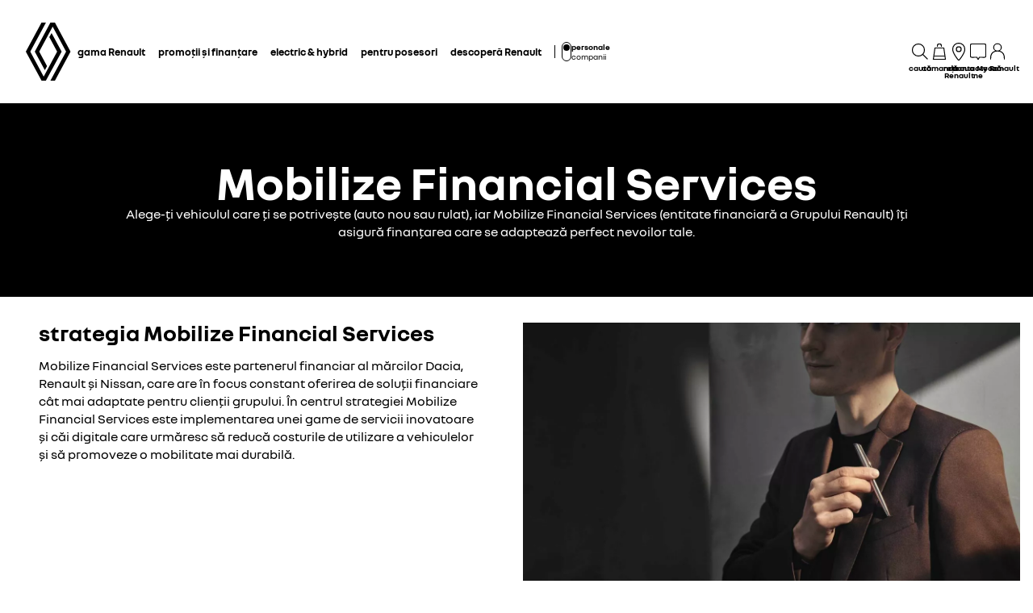

--- FILE ---
content_type: text/html; charset=utf-8
request_url: https://www.renault.ro/mobilize-financial-services.html
body_size: 48176
content:
<!DOCTYPE html>
    <html lang="ro-RO" data-block-scroll="false">
      <head>
        <title data-react-helmet="true">Mobilize Financial Services Renault Group - Renault</title>
        <meta data-react-helmet="true" name="charset" content="utf-8"/><meta data-react-helmet="true" name="viewport" content="width=device-width, initial-scale=1"/><meta data-react-helmet="true" name="theme-color" content="#ffffff"/><meta data-react-helmet="true" name="msapplication-TileColor" content="#ffffff"/><meta data-react-helmet="true" name="msapplication-TileImage" content="/renault/ms-icon-144x144.png"/><meta data-react-helmet="true" name="description" content="Alege-ți vehiculul care ți se potrivește, iar Mobilize Financial Services îți asigură finanțarea care se adaptează perfect nevoilor tale."/><meta data-react-helmet="true" name="robots" content="index,follow"/>
        <link rel="preconnect" href="https://cdn.group.renault.com" />
        <link rel="preconnect" href="https://www.googletagmanager.com" />
        <link rel="preconnect" href="https://www.google-analytics.com" />
        <link data-react-helmet="true" rel="apple-touch-icon" sizes="57x57" href="/renault/apple-icon-57x57.png?ck=8"/><link data-react-helmet="true" rel="apple-touch-icon" sizes="60x60" href="/renault/apple-icon-60x60.png?ck=8"/><link data-react-helmet="true" rel="apple-touch-icon" sizes="72x72" href="/renault/apple-icon-72x72.png?ck=8"/><link data-react-helmet="true" rel="apple-touch-icon" sizes="76x76" href="/renault/apple-icon-76x76.png?ck=8"/><link data-react-helmet="true" rel="apple-touch-icon" sizes="114x114" href="/renault/apple-icon-114x114.png?ck=8"/><link data-react-helmet="true" rel="apple-touch-icon" sizes="120x120" href="/renault/apple-icon-120x120.png?ck=8"/><link data-react-helmet="true" rel="apple-touch-icon" sizes="144x144" href="/renault/apple-icon-144x144.png?ck=8"/><link data-react-helmet="true" rel="apple-touch-icon" sizes="152x152" href="/renault/apple-icon-152x152.png?ck=8"/><link data-react-helmet="true" rel="apple-touch-icon" sizes="180x180" href="/renault/apple-icon-180x180.png?ck=8"/><link data-react-helmet="true" rel="icon" type="image/png" sizes="192x192" href="/renault/android-icon-192x192.png?ck=8"/><link data-react-helmet="true" rel="icon" type="image/png" href="/renault/favicon-16x16.png?ck=8" sizes="16x16"/><link data-react-helmet="true" rel="icon" type="image/png" href="/renault/favicon-32x32.png?ck=8" sizes="32x32"/><link data-react-helmet="true" rel="icon" type="image/png" href="/renault/favicon-96x96.png?ck=8" sizes="96x96"/><link data-react-helmet="true" rel="canonical" href="https://www.renault.ro/mobilize-financial-services.html"/><link data-react-helmet="true" rel="alternate" hreflang="ro" href="https://www.renault.ro/mobilize-financial-services.html"/>
        <link rel="preload" href="/vendor/supportDetect-2025-02-17.js"  as="script"  >
<link rel="preload" href="/client/NouvelR-Bold-AH-1c5ca002c4ab8beb.woff2" type="font/woff2" as="font" crossorigin="anonymous" >
<link rel="preload" href="/client/NouvelR-Regular-LGC-a16ae2e90e338984.woff2" type="font/woff2" as="font" crossorigin="anonymous" >
<link rel="preload" href="/client/NouvelR-Regular-AH-a6ef79cbe0c9af2e.woff2" type="font/woff2" as="font" crossorigin="anonymous" >
<link rel="preload" href="/client/NouvelR-Bold-LGC-945284fbabdd732c.woff2" type="font/woff2" as="font" crossorigin="anonymous" >
<link rel="preload" href="/client/r-main-b7f328244557f9ff.js"  as="script"  >
<link rel="preload" href="/client/r-main-a837184796382eac.js"  as="script"  >
<link rel="preload" href="/client/r-renault-header-v2-170b0b1ec988d0d8.js"  as="script"  >
<link rel="preload" href="/client/r-vehicle-range-cards-9dae3a5dae343ea7.js"  as="script"  >
<link rel="preload" href="/client/r-one-ui-layout-tooltip-5faf3da2bdae3175.js"  as="script"  >
<link rel="preload" href="/client/r-content-with-links-273778697727fd22.js"  as="script"  >
<link rel="preload" href="/client/r-comp23v0-0b0444c6b0e36b3a.js"  as="script"  >
<link rel="preload" href="/client/r-media-copy-42e6d6a4a49bb8c0.js"  as="script"  >
<link rel="preload" href="/client/r-editorial-text-218c2857d1d73664.js"  as="script"  >
<link rel="preload" href="/client/r-section-title-5038f0aa6ce9d674.js"  as="script"  >
<link rel="preload" href="/client/r-pre-footer-e320dc3e26652f85.js"  as="script"  >
<link rel="preload" href="/client/r-footer-ac7d94c68e1f160a.js"  as="script"  >
<link rel="preload" href="/client/r-renault-legalfooter-eb6249870cf5e4e4.js"  as="script"  >
<link rel="preload" href="/client/r-cookie-one-trust-07e362ba7e5096a8.js"  as="script"  >
        
        <link href="/client/r-renault-6ea7915015d9fd85.css" media="screen, projection, print" rel="stylesheet" type="text/css" />
<link href="/client/r-renault-header-v2-e258a0b6a956e965.css" media="screen, projection, print" rel="stylesheet" type="text/css" />
<link href="/client/r-vehicle-range-cards-19b49e77b54d90dd.css" media="screen, projection, print" rel="stylesheet" type="text/css" />
<link href="/client/r-one-ui-layout-tooltip-25e0108454711ada.css" media="screen, projection, print" rel="stylesheet" type="text/css" />
<link href="/client/r-content-with-links-47015bba23b824db.css" media="screen, projection, print" rel="stylesheet" type="text/css" />
<link href="/client/r-comp23v0-8aa19797983ca625.css" media="screen, projection, print" rel="stylesheet" type="text/css" />
<link href="/client/r-media-copy-221da7f071a7ac94.css" media="screen, projection, print" rel="stylesheet" type="text/css" />
<link href="/client/r-editorial-text-edabeaba39a1ee55.css" media="screen, projection, print" rel="stylesheet" type="text/css" />
<link href="/client/r-section-title-76e8700fd1c0b76f.css" media="screen, projection, print" rel="stylesheet" type="text/css" />
<link href="/client/r-pre-footer-b1522b8e3f5e34b1.css" media="screen, projection, print" rel="stylesheet" type="text/css" />
<link href="/client/r-footer-fe3faf83d6ba689f.css" media="screen, projection, print" rel="stylesheet" type="text/css" />
<link href="/client/r-renault-legalfooter-25c3f7a6778cf293.css" media="screen, projection, print" rel="stylesheet" type="text/css" />
<link href="/client/r-cookie-one-trust-391d9b6e9fa8962e.css" media="screen, projection, print" rel="stylesheet" type="text/css" />
        
        
        <script data-react-helmet="true" type="application/ld+json">{"@context":"http://schema.org","@type":"BreadcrumbList","itemListElement":[{"@type":"ListItem","position":1,"item":{"@id":"https://www.renault.ro/","name":"Renault România"}},{"@type":"ListItem","position":2,"item":{"@id":"https://www.renault.ro/mobilize-financial-services.html","name":"Mobilize Financial Services"}}]}</script><script data-react-helmet="true" type="application/ld+json">{"@context":"http://schema.org","@type":"Organization","@id":"https://www.renault.ro#organization","url":"https://www.renault.ro","name":"renault","sameAs":[]}</script>
        <link rel="manifest" href="/renault/manifest.json">
        
  <script type='text/javascript'>
      window.ccLayer = window.ccLayer || [];
      var dataLayer = window.dataLayer = window.dataLayer || [];
      var firstPush = {"languageCode":"ro","countryCode":"RO","brand":"renault","gtmServer":"OFFICIAL_GTM_SERVER","ccParameters":{"design":"","legal":"","position":"bottom","solution":"one"},"businessType":"new-car","mboxActivated":"no","pageType":"edito","pageName":"index|mobilize-financial-services"};
      dataLayer.push(firstPush);
      dataLayer.push({event: '55experience_pageChange'});
      
    </script>
        <style>
          :root {
            --model-color-id: unset ;
          }
        </style>
      </head>
      <body class="Product_renault">

        <div id='app'><div class="Main"><div class="MainContainer"><div class="Page" id="Page"><div class="ContentZone ContentZone__menu"><div class="MainHeaderV2__sentinel"></div><div class="MainHeaderV2"><nav class="MainHeaderV2__nav"><a title="Renault" class="MainHeaderV2__logoLink" data-track="click" data-track-button-text="logo-renault-header" data-track-destination="/" data-track-location-in-page="primary-nav" data-track-event="navigationClick" href="/" data-discover="true"><svg xmlns="http://www.w3.org/2000/svg" viewBox="0 0 66 86" class="MainHeaderV2__logo is-renault" title="Renault Romania - Vânzări de vehicule noi - Site-ul oficial"><path d="m52.3 43-23 43H23L0 43 22.9 0h6.5L6.5 43l19.6 36.9L45.7 43 34.3 21.5l3.3-6.1L52.3 43zM42.5 0h-6.6L13.1 43l14.7 27.6 3.2-6.1L19.6 43 39.2 6l19.6 37-22.9 43h6.6l22.8-43L42.5 0z"></path></svg></a><div class="MainHeaderV2__menu"><div class="MainHeaderV2__close"><button class="MainHeaderV2__button is-close" type="button" title=""><svg xmlns="http://www.w3.org/2000/svg" viewBox="0 0 24 24" class="MainHeaderV2__buttonIcon"><path d="m12.85 12 9.075 9.075-.85.85L12 12.85l-9.075 9.075-.85-.85L11.15 12 2.075 2.925l.85-.85L12 11.15l9.075-9.075.85.85L12.85 12z"></path></svg><span class="MainHeaderV2__buttonLabel">Închide</span></button></div><div class="MainHeaderV2__wrapper"><div class="MainHeaderV2__primaryLinks"><ul class="MainHeaderV2__linkList"><li class="MainHeaderV2__linkItem"><button class="MainHeaderV2__link" type="button" title="" data-track="click" data-track-event="toggle" data-track-toggle-type="menu_main_entry" data-track-toggle-value="gama Renault">gama Renault<!-- --> <svg xmlns="http://www.w3.org/2000/svg" viewBox="0 0 24 24" class="MainHeaderV2__chevronIcon"><path fill-rule="evenodd" d="m5.85 1.95 12.6 9.45v1.2l-12.6 9.45-.9-1.2L16.75 12 4.95 3.15l.9-1.2z" clip-rule="evenodd"></path></svg></button><div class="MainHeaderV2__megaDropDown"><div class="MainHeaderV2__megaDropDownHeader"><button type="button" class="MainHeaderV2__backCta"><svg xmlns="http://www.w3.org/2000/svg" viewBox="0 0 24 24" class="MainHeaderV2__backCtaIcon"><path fill-rule="evenodd" d="M19.05 3.15 7.25 12l11.8 8.85-.9 1.2-12.6-9.45v-1.2l12.6-9.45.9 1.2z" clip-rule="evenodd"></path></svg>înapoi</button><button class="MainHeaderV2__closeMegaDropDown" type="button" title=""><svg xmlns="http://www.w3.org/2000/svg" viewBox="0 0 24 24" class="MainHeaderV2__buttonIcon"><path d="m12.85 12 9.075 9.075-.85.85L12 12.85l-9.075 9.075-.85-.85L11.15 12 2.075 2.925l.85-.85L12 11.15l9.075-9.075.85.85L12.85 12z"></path></svg><span class="MainHeaderV2__closeLabel">Închide</span></button></div><div class="MainHeaderV2__megaDropDownContent"><div class="EditorialContentZone"><div class="VehicleRangeCards"><div class="VehicleRangeCards__sidebar"><div class="VehicleRangeCards__filters is-sticky"><div class="Accordion is-medium" role="presentation"><button class="Accordion__trigger" type="button" aria-expanded="false"><div class="VehicleRangeCards__filtersTitle">filtrează vehiculele</div></button><div class="Accordion__content is-hidden" role="region"><div class="Accordion__wrapper"><div class="RangeFiltersContent"><div class="RangeFiltersContent__category"><span class="RangeFiltersContent__label">categorie</span><span class="Tooltip__trigger" role="button" tabindex="0"><svg xmlns="http://www.w3.org/2000/svg" viewBox="0 0 24 24" style="--InfoIcon-size-default:14px;--InfoIcon-size-medium:14px;--InfoIcon-size-large:14px" class="InfoIcon"><path fill-rule="evenodd" d="M12 2.65a9.35 9.35 0 1 0 9.304 8.414.65.65 0 1 1 1.294-.128c.034.35.052.705.052 1.064 0 5.882-4.768 10.65-10.65 10.65-5.882 0-10.65-4.768-10.65-10.65C1.35 6.118 6.118 1.35 12 1.35c.918 0 1.81.116 2.662.336a.65.65 0 1 1-.324 1.259A9.369 9.369 0 0 0 12 2.65z" clip-rule="evenodd"></path><path d="M12.8 7.3a.8.8 0 1 1-1.6 0 .8.8 0 0 1 1.6 0z"></path><path fill-rule="evenodd" d="M12 9.25a.75.75 0 0 1 .75.75v7a.75.75 0 0 1-1.5 0v-7a.75.75 0 0 1 .75-.75z" clip-rule="evenodd"></path></svg></span></div><div class="RadioGroupButton" role="radiogroup"><div class="RadioGroupButton__item" role="radio" aria-checked="true"><div class="RadioGroupButton__tick"><div class="Indicator is-tick"><div class="Indicator__status"></div></div></div><div class="RadioGroupButton__button"><input type="radio" class="RadioGroupButton__input" id="category-radio-personal-cars" aria-hidden="true" name="category-radio" checked="" value="personal-cars"/><label for="category-radio-personal-cars" class="RadioGroupButton__label"><span class="RadioGroupButton__textContainer">vehicule personale</span></label></div></div><div class="RadioGroupButton__item" role="radio" aria-checked="false"><div class="RadioGroupButton__button"><input type="radio" class="RadioGroupButton__input" id="category-radio-vans" aria-hidden="true" name="category-radio" value="vans"/><label for="category-radio-vans" class="RadioGroupButton__label"><span class="RadioGroupButton__textContainer">vehicule utilitare</span></label></div></div></div><div class="RangeFiltersContent__energy"><span class="RangeFiltersContent__label">motorizare</span><span class="Tooltip__trigger" role="button" tabindex="0"><svg xmlns="http://www.w3.org/2000/svg" viewBox="0 0 24 24" style="--InfoIcon-size-default:14px;--InfoIcon-size-medium:14px;--InfoIcon-size-large:14px" class="InfoIcon"><path fill-rule="evenodd" d="M12 2.65a9.35 9.35 0 1 0 9.304 8.414.65.65 0 1 1 1.294-.128c.034.35.052.705.052 1.064 0 5.882-4.768 10.65-10.65 10.65-5.882 0-10.65-4.768-10.65-10.65C1.35 6.118 6.118 1.35 12 1.35c.918 0 1.81.116 2.662.336a.65.65 0 1 1-.324 1.259A9.369 9.369 0 0 0 12 2.65z" clip-rule="evenodd"></path><path d="M12.8 7.3a.8.8 0 1 1-1.6 0 .8.8 0 0 1 1.6 0z"></path><path fill-rule="evenodd" d="M12 9.25a.75.75 0 0 1 .75.75v7a.75.75 0 0 1-1.5 0v-7a.75.75 0 0 1 .75-.75z" clip-rule="evenodd"></path></svg></span></div><div class="RadioGroupButton" role="radiogroup"><button class="RangeFiltersContent__energyButton" type="button" title=""><div class="RadioGroupButton__item" role="radio" aria-checked="false"><div class="RadioGroupButton__button"><input type="radio" class="RadioGroupButton__input" id="energy-radio-electric" aria-hidden="true" name="energy-radio" value="electric"/><label for="energy-radio-electric" class="RadioGroupButton__label"><span class="RadioGroupButton__textContainer">electric</span></label></div></div></button><button class="RangeFiltersContent__energyButton" type="button" title=""><div class="RadioGroupButton__item" role="radio" aria-checked="false"><div class="RadioGroupButton__button"><input type="radio" class="RadioGroupButton__input" id="energy-radio-lpg" aria-hidden="true" name="energy-radio" value="lpg"/><label for="energy-radio-lpg" class="RadioGroupButton__label"><span class="RadioGroupButton__textContainer">gpl</span></label></div></div></button><button class="RangeFiltersContent__energyButton" type="button" title=""><div class="RadioGroupButton__item" role="radio" aria-checked="false"><div class="RadioGroupButton__button"><input type="radio" class="RadioGroupButton__input" id="energy-radio-gasoline" aria-hidden="true" name="energy-radio" value="gasoline"/><label for="energy-radio-gasoline" class="RadioGroupButton__label"><span class="RadioGroupButton__textContainer">benzină</span></label></div></div></button><button class="RangeFiltersContent__energyButton" type="button" title=""><div class="RadioGroupButton__item" role="radio" aria-checked="false"><div class="RadioGroupButton__button"><input type="radio" class="RadioGroupButton__input" id="energy-radio-diesel" aria-hidden="true" name="energy-radio" value="diesel"/><label for="energy-radio-diesel" class="RadioGroupButton__label"><span class="RadioGroupButton__textContainer">motorină</span></label></div></div></button><button class="RangeFiltersContent__energyButton" type="button" title=""><div class="RadioGroupButton__item" role="radio" aria-checked="false"><div class="RadioGroupButton__button"><input type="radio" class="RadioGroupButton__input" id="energy-radio-hybrid" aria-hidden="true" name="energy-radio" value="hybrid"/><label for="energy-radio-hybrid" class="RadioGroupButton__label"><span class="RadioGroupButton__textContainer">full hybrid</span></label></div></div></button><button class="RangeFiltersContent__energyButton" type="button" title=""><div class="RadioGroupButton__item" role="radio" aria-checked="false"><div class="RadioGroupButton__button"><input type="radio" class="RadioGroupButton__input" id="energy-radio-mildHybrid" aria-hidden="true" name="energy-radio" value="mildHybrid"/><label for="energy-radio-mildHybrid" class="RadioGroupButton__label"><span class="RadioGroupButton__textContainer">mild hybrid</span></label></div></div></button><button class="RangeFiltersContent__energyButton" type="button" title=""><div class="RadioGroupButton__item" role="radio" aria-checked="false"><div class="RadioGroupButton__button"><input type="radio" class="RadioGroupButton__input" id="energy-radio-hybridPlugin" aria-hidden="true" name="energy-radio" value="hybridPlugin"/><label for="energy-radio-hybridPlugin" class="RadioGroupButton__label"><span class="RadioGroupButton__textContainer">plug-in hybrid</span></label></div></div></button></div></div></div></div></div></div><div class="VehicleRangeCards__shortcuts"><a title="" class="VehicleRangeCards__shortcutLink" data-track-event="navigationClick" data-track-button-text="descoperă motorizările" data-track="click" data-track-destination="/motorizari.html" data-track-location-in-page="vehicle_range_quick_actions" href="/motorizari.html" data-discover="true"><svg xmlns="http://www.w3.org/2000/svg" viewBox="0 0 24 24" class="VehicleRangeCards__iconSvg"><path d="M22.94 13.525c-.065-.53-.11-1.07-.335-1.65a3.17 3.17 0 0 0-.455-.81c-.19-.24-.41-.47-.715-.66-.575-.34-1.135-.435-1.64-.54-.255-.05-.5-.095-.71-.15a4.876 4.876 0 0 1-.635-.225c-.88-.37-1.74-.89-2.65-1.38a9.795 9.795 0 0 0-.725-.36 4.957 4.957 0 0 0-.815-.27 12.377 12.377 0 0 0-1.57-.295 10.695 10.695 0 0 0-1.6-.09l-1.53.035-3.05.095-1.525.055-.765.03c-.27.015-.48.015-.81.045l.075.59c.315.17.625.36.935.545 1.945-.08 3.905-.14 5.855-.19.485-.005.985-.03 1.425-.01.46.02.925.08 1.385.155.45.075.93.185 1.32.32.375.14.81.385 1.23.615.855.47 1.71.98 2.705 1.35.535.205 1.06.26 1.505.365.445.095.87.225 1.095.415.275.235.49.56.61.935.065.19.105.4.14.62.03.215.07.49.08.675.015.2 0 .39-.04.495-.015.04 0 .01-.005.02h-.805a2.595 2.595 0 0 0-2.59-2.515 2.593 2.593 0 0 0-2.59 2.505H7.91a2.597 2.597 0 0 0-2.59-2.505c-1.25 0-2.3.89-2.545 2.07l-.045-.01-.25-.05a.644.644 0 0 1-.135-.065.573.573 0 0 1-.2-.195.332.332 0 0 1-.03-.1v-2.44L3.99 9.085 2.81 8.57.915 10.45v2.86c0 .05.005.155.015.23.025.165.075.335.15.485.155.305.395.525.645.68.13.075.255.14.42.19.12.035.145.035.2.045l.15.03.34.07a2.598 2.598 0 0 0 2.49 1.895A2.604 2.604 0 0 0 7.67 15.44h8.325a2.593 2.593 0 0 0 2.345 1.495c1.04 0 1.93-.62 2.35-1.5h1.04c.045 0 .12 0 .18-.01.25-.02.49-.135.665-.32.175-.175.29-.445.33-.605.095-.36.085-.67.06-.965l-.025-.01zm-17.63 2.2c-.77 0-1.4-.63-1.4-1.4 0-.77.63-1.4 1.4-1.4.77 0 1.4.63 1.4 1.4 0 .77-.63 1.4-1.4 1.4zm13.01 0c-.77 0-1.4-.63-1.4-1.4 0-.77.63-1.4 1.4-1.4.77 0 1.4.63 1.4 1.4 0 .77-.63 1.4-1.4 1.4z"></path></svg>descoperă motorizările</a><a title="" class="VehicleRangeCards__shortcutLink" data-track-event="navigationClick" data-track-button-text="compară modelele" data-track="click" data-track-destination="/model-comparator.html" data-track-location-in-page="vehicle_range_quick_actions" href="/model-comparator.html" data-discover="true"><svg xmlns="http://www.w3.org/2000/svg" viewBox="0 0 24 24" class="VehicleRangeCards__iconSvg"><path d="M10.016 11.21c-.23-.995-1.055-1.59-1.715-1.59H3.896c-1.02 0-1.43 1.065-1.57 1.44l-.215.645H1.016v.965l.395.21c-.24.3-.395.68-.395 1.095v3.075c0 .54.44.98.98.98h.945c.5 0 .915-.38.975-.87h4.37c.055.49.47.87.975.87h.95c.54 0 .98-.44.98-.98v-3.075c0-.41-.145-.785-.385-1.085l.05-.025.335-.195v-.975h-1.03l-.13-.49-.015.005zm-6.565.25c.09-.24.27-.645.44-.645h4.405c.085.005.44.195.555.685l.2.73H3.196l.26-.77H3.45zm6.525 5.37h-.51v-.87h-6.74v.87H2.21v-2.855c0-.3.23-.54.51-.54h6.745c.285 0 .51.245.51.54v2.855zm-6.04-2.125a.587.587 0 0 1-.59.585.587.587 0 0 1-.59-.585c0-.325.265-.585.59-.585.325 0 .59.26.59.585zm5.49 0a.587.587 0 0 1-.59.585.587.587 0 0 1-.59-.585c0-.325.265-.585.59-.585.325 0 .59.26.59.585zm4.54-4.015h4.37c.055.49.47.87.975.87h.95c.54 0 .98-.44.98-.98V7.505c0-.41-.145-.785-.385-1.085l.05-.025.335-.195v-.975h-1.03l-.135-.49c-.23-.995-1.055-1.59-1.715-1.59h-4.41c-1.02 0-1.43 1.065-1.57 1.44l-.215.645H11.07v.965l.395.21c-.24.3-.395.68-.395 1.095v3.075c0 .54.44.98.98.98h.945c.5 0 .915-.38.975-.87l-.005.005zm-.455-5.7c.09-.24.27-.645.44-.645h4.405c.085.005.44.19.555.685l.2.73h-5.855l.26-.77h-.005zm-.735 5.37h-.505V7.505c0-.3.23-.54.51-.54h6.745c.285 0 .51.245.51.54v2.855h-.51v-.87H12.78v.87h-.005zM14 8.235a.587.587 0 0 1-.59.585.587.587 0 0 1-.59-.585c0-.325.265-.585.59-.585.325 0 .59.26.59.585zm5.49 0a.587.587 0 0 1-.59.585.587.587 0 0 1-.59-.585c0-.325.265-.585.59-.585.325 0 .59.26.59.585zm-3.65 9.21a.587.587 0 0 1-.59.585.587.587 0 0 1-.59-.585c0-.325.265-.585.59-.585.325 0 .59.26.59.585zm5.49 0a.587.587 0 0 1-.59.585.587.587 0 0 1-.59-.585c0-.325.265-.585.59-.585.325 0 .59.26.59.585zm1.75-2.035v-.975h-1.03l-.135-.49c-.23-.995-1.055-1.59-1.715-1.59h-4.41c-1.02 0-1.43 1.065-1.57 1.44l-.215.645H12.91v.965l.39.21c-.24.3-.39.68-.39 1.095v3.075c0 .54.44.98.98.98h.945c.5 0 .915-.38.975-.865h4.37c.055.49.47.865.975.865h.95c.54 0 .98-.44.98-.98V16.71c0-.41-.145-.785-.385-1.085l.05-.025.335-.195-.005.005zm-7.725-1.21c.09-.24.27-.645.44-.645H20.2c.085.005.44.19.555.685l.2.73H15.1l.26-.77h-.005zm6.525 5.37h-.51v-.865h-6.75v.865h-.515v-2.855c0-.3.23-.54.51-.54h6.745c.285 0 .51.245.51.54v2.855h.01z"></path></svg>compară modelele</a><a href="https://vanzari.renault.ro/campanii.html" title="" class="VehicleRangeCards__shortcutLink" target="_blank" rel="noopener" data-track-event="navigationClick" data-track-button-text="vehicule noi" data-track="click" data-track-destination="https://vanzari.renault.ro/campanii.html" data-track-location-in-page="vehicle_range_quick_actions"><svg xmlns="http://www.w3.org/2000/svg" viewBox="0 0 24 24" class="VehicleRangeCards__iconSvg"><path d="M23.34 10.1c.088-.19.142-.392.16-.6a5.568 5.568 0 0 0-.075-.95.63.63 0 0 0-.015-.073.361.361 0 0 1-.015-.092 3.308 3.308 0 0 0-.45-1.15 1.953 1.953 0 0 0-.5-.5 2.498 2.498 0 0 0-.565-.305 6.057 6.057 0 0 0-1.075-.305 6.586 6.586 0 0 1-.895-.215 4.629 4.629 0 0 1-.795-.41 7.822 7.822 0 0 1-.386-.257 8.909 8.909 0 0 0-.47-.313 6.406 6.406 0 0 0-1-.5 10.499 10.499 0 0 0-2.08-.5 10.794 10.794 0 0 0-2.14-.145c-.694.035-1.37.09-2.05.15l-1 .095-.5.05-.095.01c-.138.015-.26.027-.464.06l.115.58c.193.122.375.268.559.415l.106.085c.64-.07 1.295-.13 1.93-.18l.221-.018a21.976 21.976 0 0 1 1.664-.092c.619.02 1.236.086 1.845.2.597.1 1.18.268 1.74.5.266.115.52.256.76.42l.192.13c.205.138.427.289.658.425.314.192.65.347 1 .46.256.072.476.116.682.158.108.022.213.043.318.067.6.14 1.13.315 1.28.64.139.25.232.522.275.805l.013.074c.023.12.047.25.047.361.018.1.018.2 0 .3a.324.324 0 0 1-.055.145c-.01.025-.01.025-.065.025a2.875 2.875 0 0 1-.38 0h-1.5c.36.294.575.73.59 1.195h1.235c.239 0 .473-.064.68-.185a1.27 1.27 0 0 0 .5-.56zM6.605 7.37h1.2a.5.5 0 0 1 .025-.06 1.09 1.09 0 0 1 .095-.185 3.64 3.64 0 0 1 .31-.425 8.58 8.58 0 0 1 .78-.815c-.247-.234-.508-.444-.77-.655a63.125 63.125 0 0 1-.155-.125A8.88 8.88 0 0 0 7.26 6a5.09 5.09 0 0 0-.385.54c-.16.249-.253.535-.27.83zm14.45 7.61a1.72 1.72 0 0 0 .165-.6 3.754 3.754 0 0 0-.105-1l-.03-.16a3.249 3.249 0 0 0-.45-1.145 2.035 2.035 0 0 0-.5-.5 3.202 3.202 0 0 0-.555-.305 5.499 5.499 0 0 0-1.08-.315 5.547 5.547 0 0 1-1.72-.62c-.191-.09-.367-.2-.57-.325-.089-.055-.183-.114-.285-.175a7.79 7.79 0 0 0-1-.5 9.574 9.574 0 0 0-2.08-.565 11.648 11.648 0 0 0-2.135-.135c-.695.035-1.37.09-2.045.15l-1 .095-.5.05-.086.01c-.142.014-.26.027-.47.06l.076.61c.2.129.395.285.59.44l.075.06c.64-.07 1.29-.13 1.925-.18l.221-.018a21.979 21.979 0 0 1 1.664-.092 9.276 9.276 0 0 1 3.565.735c.27.121.53.261.78.42.27.175.58.365.885.525a7.13 7.13 0 0 0 1 .42c.328.103.662.186 1 .25.595.13 1.125.335 1.28.655.14.25.231.526.27.81l.013.074c.023.12.047.25.047.361.015.1.015.2 0 .3a.324.324 0 0 1-.055.145l-.004.006a.034.034 0 0 1-.01.013c-.007.006-.018.006-.051.006a2.938 2.938 0 0 1-.38 0H19l-.95-.01c.36.294.575.73.59 1.195h1.235a1.41 1.41 0 0 0 .68-.185 1.26 1.26 0 0 0 .5-.56zM4.34 12.235h1.23v-.06c.027-.065.06-.127.1-.185.093-.148.194-.29.305-.425.245-.289.507-.563.785-.82a16.3 16.3 0 0 0-.798-.672l-.127-.103a8.921 8.921 0 0 0-.835.895 4.56 4.56 0 0 0-.385.54 1.695 1.695 0 0 0-.275.83z"></path><path fill-rule="evenodd" d="M18.89 19.425a7.168 7.168 0 0 0-.2-1.265 3.893 3.893 0 0 0-.53-1.28 2 2 0 0 0-.615-.565 3.923 3.923 0 0 0-.655-.29 12.268 12.268 0 0 0-1.205-.29 3.097 3.097 0 0 1-.5-.125 3.34 3.34 0 0 1-.455-.21 9.922 9.922 0 0 1-.602-.375 21.955 21.955 0 0 0-.363-.235A9.465 9.465 0 0 0 9 13.465a22.054 22.054 0 0 0-2.42.125l-1.18.105-.59.06-.3.03-.34.045.115.58c.117.075.23.151.344.228.137.092.273.184.416.272.745-.075 1.5-.145 2.24-.2.375-.03.75-.055 1.11-.07h.5c.17 0 .365 0 .545.03A7.7 7.7 0 0 1 13.435 16c.34.223.696.422 1.065.595.205.094.417.17.635.23l.58.125c.71.14 1.415.33 1.555.71.275.603.431 1.253.46 1.915.008.076.008.154 0 .23h-.37a2.115 2.115 0 0 0-4.08-.1H7.44a2.115 2.115 0 0 0-4-.15h-.225a.5.5 0 0 1 0-.135V17.6a5.5 5.5 0 0 1 .01-.6.66.66 0 0 1 0-.115v-.055c.04-.075.088-.147.14-.215.28-.35.58-.684.9-1-.365-.2-.75-.38-1.135-.56a7.15 7.15 0 0 0-.88 1.12 1.635 1.635 0 0 0-.185.5 2.5 2.5 0 0 0-.06.4c-.024.24-.036.48-.035.72V19.5a1.5 1.5 0 0 0 .135.545c.092.201.237.374.42.5.181.118.389.19.605.21l.195.04a2.115 2.115 0 0 0 4.09.14h5.83a2.115 2.115 0 0 0 4.03.085h.225c.131.008.263.008.395 0 .395-.063.73-.329.88-.7.115-.283.155-.592.115-.895zM5.415 21.22a.915.915 0 1 1 0-1.83.915.915 0 0 1 0 1.83zm9.014-.565a.915.915 0 1 0 1.691-.7.915.915 0 0 0-1.69.7z" clip-rule="evenodd"></path></svg>vehicule noi</a><a href="https://ro.renew.auto/" title="" class="VehicleRangeCards__shortcutLink" target="_blank" rel="noopener" data-track-event="navigationClick" data-track-button-text="vehicule de ocazie" data-track="click" data-track-destination="https://ro.renew.auto/" data-track-location-in-page="vehicle_range_quick_actions"><svg xmlns="http://www.w3.org/2000/svg" viewBox="0 0 24 24" class="VehicleRangeCards__iconSvg"><path d="M22.095 12.105c.025.195.04.42-.02.685-.07.325-.265.6-.53.755-.205.14-.48.165-.655.165-.06 0-.105 0-.135-.005l-.78-.02a1.077 1.077 0 0 1-2.005-.07h-1.925c-.15.42-.545.72-1.015.72-.47 0-.865-.3-1.015-.72h-.035c-.27.01-.52-.005-.725-.14a.978.978 0 0 1-.42-.575c-.03-.12-.04-.25-.04-.38v-.64c0-.05 0-.15.01-.255.01-.1.03-.2.055-.295.055-.195.145-.375.26-.54.06-.08.12-.15.22-.25l.205-.15.865.855-.28.2s-.075.09-.09.14a.62.62 0 0 0-.045.19v.64h.355a1.055 1.055 0 0 1 1.34 0h2.61a1.055 1.055 0 0 1 1.415.065l1.045.025c.08 0 .12.005.155 0 0-.12-.03-.375-.09-.47-.05-.095-.205-.225-.44-.325-.19-.055-.48-.15-.735-.25-.165-.065-.32-.125-.475-.235l-.325-.23c-.37-.26-.78-.435-1.21-.52-.82-.155-1.78-.105-2.86.145l-.165.04-.12-.12a8.939 8.939 0 0 0-.45-.42l-.065-.06-.125-.435.295-.08c1.28-.35 2.435-.445 3.535-.285.65.105 1.26.345 1.775.695l.35.245c.045.03.065.05.09.06.055.025.105.05.155.07.24.095.465.165.755.255.39.17.785.395 1.055.84.14.245.195.5.22.675l.01.005zm-8.84-4.515c.205.135.455.15.725.14h.035c.15.42.545.72 1.015.72.47 0 .865-.3 1.015-.72h1.925a1.077 1.077 0 0 0 2.005.07l.78.02c.03 0 .075.005.135.005.175 0 .45-.025.655-.165.265-.155.46-.435.53-.755.06-.265.04-.49.02-.685a1.727 1.727 0 0 0-.22-.675c-.27-.445-.665-.67-1.055-.84-.29-.09-.515-.165-.755-.255-.05-.02-.105-.04-.155-.07-.025-.01-.04-.025-.09-.06l-.35-.245a4.418 4.418 0 0 0-1.775-.695c-1.095-.16-2.255-.065-3.535.285l-.295.08.125.435.065.06c.155.135.305.275.45.42l.12.12.165-.04c1.075-.255 2.04-.3 2.86-.145.43.085.84.26 1.21.52l.325.23c.155.11.31.17.475.235.255.1.545.19.735.25.24.105.39.23.44.325.06.095.09.35.09.47h-.155L19.725 6.6a1.081 1.081 0 0 0-.745-.305c-.255 0-.485.095-.67.24H15.7a1.055 1.055 0 0 0-1.34 0h-.355v-.64c0-.065.02-.13.045-.19a.68.68 0 0 1 .09-.14l.28-.2-.865-.855-.205.15a1.686 1.686 0 0 0-.535 1.085c-.01.105-.01.205-.01.255v.64c0 .13.01.26.04.38.06.235.21.45.42.575l-.01-.005zm8.835 10.575a1.778 1.778 0 0 0-.22-.675c-.27-.445-.665-.67-1.055-.84-.29-.09-.515-.165-.755-.255-.05-.02-.105-.04-.155-.07-.025-.01-.04-.025-.09-.06l-.35-.245a4.418 4.418 0 0 0-1.775-.695c-1.095-.16-2.255-.065-3.535.285l-.295.08.125.435.065.06c.155.135.305.275.45.42l.12.12.165-.04c1.075-.255 2.04-.3 2.86-.145.43.085.84.26 1.21.52l.325.23c.155.11.31.17.475.235.255.1.545.19.735.25.24.105.39.23.44.325.06.095.09.35.09.47h-.155l-1.045-.025a1.081 1.081 0 0 0-.745-.305c-.255 0-.485.095-.67.24h-2.61a1.055 1.055 0 0 0-1.34 0H14v-.64c0-.065.02-.13.045-.19a.68.68 0 0 1 .09-.14l.28-.2-.865-.855-.205.15a1.686 1.686 0 0 0-.535 1.085c-.01.105-.01.205-.01.255v.64c0 .13.01.26.04.38.06.235.21.45.42.575.205.135.455.15.725.14h.035c.15.42.545.72 1.015.72.47 0 .865-.3 1.015-.72h1.925a1.077 1.077 0 0 0 2.005.07l.78.02c.03 0 .075.005.135.005.175 0 .45-.025.655-.165.265-.155.46-.435.53-.755.06-.265.04-.49.02-.685l-.01-.005zm-10.85-6.06a1.778 1.778 0 0 0-.22-.675c-.27-.445-.665-.67-1.055-.84-.29-.09-.515-.165-.755-.255-.05-.02-.105-.04-.155-.07-.025-.01-.04-.025-.09-.06l-.35-.245a4.418 4.418 0 0 0-1.775-.695c-1.095-.16-2.255-.065-3.535.285l-.295.08.125.435.065.06c.155.135.305.275.45.42l.12.12.165-.04c1.075-.255 2.04-.3 2.86-.145.43.085.84.26 1.21.52l.325.23c.155.11.31.17.475.235.255.1.545.19.735.25.24.105.39.23.44.325.06.095.09.35.09.47h-.155l-1.045-.025a1.081 1.081 0 0 0-.745-.305c-.255 0-.485.095-.67.24h-2.61a1.055 1.055 0 0 0-1.34 0H3.15v-.64c0-.065.02-.13.045-.19a.68.68 0 0 1 .09-.14l.28-.2-.865-.855-.205.15a1.686 1.686 0 0 0-.535 1.085c-.01.105-.01.205-.01.255v.64c0 .13.01.26.04.38.06.235.21.45.42.575.205.135.455.15.725.14h.035c.15.42.545.72 1.015.72.47 0 .865-.3 1.015-.72h1.925a1.077 1.077 0 0 0 2.005.07l.78.02c.03 0 .075.005.135.005.175 0 .45-.025.655-.165.265-.155.46-.435.53-.755.06-.265.04-.49.02-.685l-.01-.005zm0-5.89a1.778 1.778 0 0 0-.22-.675c-.27-.445-.665-.67-1.055-.84-.29-.09-.515-.165-.755-.255-.05-.02-.105-.04-.155-.07-.025-.01-.04-.025-.09-.06l-.35-.245a4.418 4.418 0 0 0-1.775-.695c-1.095-.16-2.255-.065-3.535.285l-.295.08.125.435.065.06c.155.135.305.275.45.42l.12.12.165-.04c1.075-.255 2.04-.3 2.86-.145.43.085.84.26 1.21.52l.325.23c.155.11.31.17.475.235.255.1.545.19.735.25.24.105.39.23.44.325.06.095.09.35.09.47h-.155L8.87 6.595a1.081 1.081 0 0 0-.745-.305c-.255 0-.485.095-.67.24h-2.61a1.055 1.055 0 0 0-1.34 0H3.15v-.64c0-.065.02-.13.045-.19a.68.68 0 0 1 .09-.14l.28-.2-.865-.855-.205.15A1.686 1.686 0 0 0 1.96 5.74c-.01.105-.01.205-.01.255v.64c0 .13.01.26.04.38.06.235.21.45.42.575.205.135.455.15.725.14h.035c.15.42.545.72 1.015.72.47 0 .865-.3 1.015-.72h1.925a1.077 1.077 0 0 0 2.005.07l.78.02c.03 0 .075.005.135.005.175 0 .45-.025.655-.165.265-.155.46-.435.53-.755.06-.265.04-.49.02-.685l-.01-.005zm0 11.95a1.778 1.778 0 0 0-.22-.675c-.27-.445-.665-.67-1.055-.84-.29-.09-.515-.165-.755-.255-.05-.02-.105-.04-.155-.07-.025-.01-.04-.025-.09-.06l-.35-.245a4.418 4.418 0 0 0-1.775-.695c-1.095-.16-2.255-.065-3.535.285l-.295.08.125.435.065.06c.155.135.305.275.45.42l.12.12.165-.04c1.075-.255 2.04-.3 2.86-.145.43.085.84.26 1.21.52l.325.23c.155.11.31.17.475.235.255.1.545.19.735.25.24.105.39.23.44.325.06.095.09.35.09.47h-.155l-1.045-.025a1.081 1.081 0 0 0-.745-.305c-.255 0-.485.095-.67.24h-2.61a1.055 1.055 0 0 0-1.34 0H3.15v-.64c0-.065.02-.13.045-.19a.68.68 0 0 1 .09-.14l.28-.2-.865-.855-.205.15a1.686 1.686 0 0 0-.535 1.085c-.01.105-.01.205-.01.255v.64c0 .13.01.26.04.38.06.235.21.45.42.575.205.135.455.15.725.14h.035c.15.42.545.72 1.015.72.47 0 .865-.3 1.015-.72h1.925a1.077 1.077 0 0 0 2.005.07l.78.02c.03 0 .075.005.135.005.175 0 .45-.025.655-.165.265-.155.46-.435.53-.755.06-.265.04-.49.02-.685l-.01-.005z"></path></svg>vehicule de ocazie</a></div></div><div class="VehicleRangeCards__cards"><div class="VehicleModelCard"><div class="VehicleModelCard__close"><button class="" type="button" title=""><svg xmlns="http://www.w3.org/2000/svg" viewBox="0 0 24 24" class="VehicleModelCard__closeIcon"><path d="m12.85 12 9.075 9.075-.85.85L12 12.85l-9.075 9.075-.85-.85L11.15 12 2.075 2.925l.85-.85L12 11.15l9.075-9.075.85.85L12.85 12z"></path></svg><div class="VehicleModelCard__closeLabel">Închide</div></button></div><div class="VehicleModelCard__modelName_price">RENAULT 5<div class="ModelStartingPrice"><div class="ModelStartingPrice__price"><span class="ModelStartingPrice__priceWrapper"><span class="NormalizedPrice is-small">de la <!-- -->25.050 EUR<span class="ModelStartingPrice__SvgIconInfo"></span></span></span></div></div></div><figure class="VehicleModelCard__image"><picture class="PictureElement Image" style="--image-default-aspect-ratio:4/3;--image-medium-aspect-ratio:4/3;--image-large-aspect-ratio:4/3;--image-default-width:100%;--image-medium-width:100%;--image-large-width:100%;--image-default-height:auto;--image-medium-height:auto;--image-large-height:auto;--image-object-fit:contain"><source srcSet="/agg/vn/unique/ONE_DACIA_PP_XLARGE_DENSITY2/r_brandSite_carPicker_1.png?uri=https%3A%2F%2Fro.co.rplug.renault.com%2Fproduct%2Fmodel%2FR5E%2Frenault-5-e-tech-100-electric%2Fc%2FA-TEEQJ" media="(min-width: 641px)"/><source srcSet="/agg/vn/unique/ONE_DACIA_PP_LARGE_DENSITY1/r_brandSite_carPicker_1.png?uri=https%3A%2F%2Fro.co.rplug.renault.com%2Fproduct%2Fmodel%2FR5E%2Frenault-5-e-tech-100-electric%2Fc%2FA-TEEQJ, /agg/vn/unique/ONE_DACIA_PP_LARGE_DENSITY2/r_brandSite_carPicker_1.png?uri=https%3A%2F%2Fro.co.rplug.renault.com%2Fproduct%2Fmodel%2FR5E%2Frenault-5-e-tech-100-electric%2Fc%2FA-TEEQJ 2x"/><img src="/agg/vn/unique/ONE_DACIA_PP_LARGE_DENSITY1/r_brandSite_carPicker_1.png?uri=https%3A%2F%2Fro.co.rplug.renault.com%2Fproduct%2Fmodel%2FR5E%2Frenault-5-e-tech-100-electric%2Fc%2FA-TEEQJ" alt="RENAULT 5" class="PictureElement__imgDefault" loading="lazy"/><noscript><img src="/agg/vn/unique/ONE_DACIA_PP_LARGE_DENSITY1/r_brandSite_carPicker_1.png?uri=https%3A%2F%2Fro.co.rplug.renault.com%2Fproduct%2Fmodel%2FR5E%2Frenault-5-e-tech-100-electric%2Fc%2FA-TEEQJ" alt="RENAULT 5" /></noscript></picture></figure><div class="VehicleModelCard__tagsList"><span class="EnergyBadgeList__text is-ev">electric</span></div><div class="VehicleModelCard__ctas"><div class="VehicleModelCard__specs"></div><a title="" class="VehicleModelCard__ctaPrimaryCustom" data-track-event="navigationClick" data-track-button-text="descoperă" data-track="click" data-track-destination="/vehicule-electrice/r5-e-tech-electric.html" data-track-location-in-page="vehicle_range_models" href="/vehicule-electrice/r5-e-tech-electric.html" data-discover="true">descoperă</a><div class="VehicleModelCard__ctasContainer"><a title="" class="VehicleModelCard__cta" data-track-event="navigationClick" data-track-button-text="configurează" data-track="click" data-track-destination="/vehicule-electrice/r5-e-tech-electric/configurator.html" data-track-location-in-page="vehicle_range_models" href="/vehicule-electrice/r5-e-tech-electric/configurator.html" data-discover="true">configurează</a></div></div></div><div class="VehicleModelCard"><div class="VehicleModelCard__close"><button class="" type="button" title=""><svg xmlns="http://www.w3.org/2000/svg" viewBox="0 0 24 24" class="VehicleModelCard__closeIcon"><path d="m12.85 12 9.075 9.075-.85.85L12 12.85l-9.075 9.075-.85-.85L11.15 12 2.075 2.925l.85-.85L12 11.15l9.075-9.075.85.85L12.85 12z"></path></svg><div class="VehicleModelCard__closeLabel">Închide</div></button></div><div class="VehicleModelCard__modelName_price">RENAULT 5 TURBO 3E<div class="ModelStartingPrice"></div></div><figure class="VehicleModelCard__image"><picture class="PictureElement Image" style="--image-default-aspect-ratio:4/3;--image-medium-aspect-ratio:4/3;--image-large-aspect-ratio:4/3;--image-default-width:100%;--image-medium-width:100%;--image-large-width:100%;--image-default-height:auto;--image-medium-height:auto;--image-large-height:auto;--image-object-fit:contain"><source srcSet="/agg/vn/unique/ONE_DACIA_PP_XLARGE_DENSITY2/r_brandSite_carPicker_1.png?uri=https%3A%2F%2Fcdn.group.renault.com%2Fpackshots%2Frenault-5-t3e-new" media="(min-width: 641px)"/><source srcSet="/agg/vn/unique/ONE_DACIA_PP_LARGE_DENSITY1/r_brandSite_carPicker_1.png?uri=https%3A%2F%2Fcdn.group.renault.com%2Fpackshots%2Frenault-5-t3e-new, /agg/vn/unique/ONE_DACIA_PP_LARGE_DENSITY2/r_brandSite_carPicker_1.png?uri=https%3A%2F%2Fcdn.group.renault.com%2Fpackshots%2Frenault-5-t3e-new 2x"/><img src="/agg/vn/unique/ONE_DACIA_PP_LARGE_DENSITY1/r_brandSite_carPicker_1.png?uri=https%3A%2F%2Fcdn.group.renault.com%2Fpackshots%2Frenault-5-t3e-new" alt="RENAULT 5 TURBO 3E" class="PictureElement__imgDefault" loading="lazy"/><noscript><img src="/agg/vn/unique/ONE_DACIA_PP_LARGE_DENSITY1/r_brandSite_carPicker_1.png?uri=https%3A%2F%2Fcdn.group.renault.com%2Fpackshots%2Frenault-5-t3e-new" alt="RENAULT 5 TURBO 3E" /></noscript></picture></figure><div class="VehicleModelCard__tagsList"><a href="#" title="" class="VehicleModelCard__energyLink is-ev">electric</a></div><div class="VehicleModelCard__ctas"><div class="VehicleModelCard__specs"></div><a title="" class="VehicleModelCard__ctaPrimaryCustom" data-track-event="navigationClick" data-track-button-text="descoperă" data-track="click" data-track-destination="/vehicule-electrice/r5-turbo-3e.html" data-track-location-in-page="vehicle_range_models" href="/vehicule-electrice/r5-turbo-3e.html" data-discover="true">descoperă</a><div class="VehicleModelCard__ctasContainer"></div></div></div><div class="VehicleModelCard"><div class="VehicleModelCard__close"><button class="" type="button" title=""><svg xmlns="http://www.w3.org/2000/svg" viewBox="0 0 24 24" class="VehicleModelCard__closeIcon"><path d="m12.85 12 9.075 9.075-.85.85L12 12.85l-9.075 9.075-.85-.85L11.15 12 2.075 2.925l.85-.85L12 11.15l9.075-9.075.85.85L12.85 12z"></path></svg><div class="VehicleModelCard__closeLabel">Închide</div></button></div><div class="VehicleModelCard__modelName_price">CLIO<div class="ModelStartingPrice"><div class="ModelStartingPrice__price"><span class="ModelStartingPrice__priceWrapper"><span class="NormalizedPrice is-small">de la <!-- -->15.350 EUR<span class="ModelStartingPrice__SvgIconInfo"></span></span></span></div></div></div><figure class="VehicleModelCard__image"><picture class="PictureElement Image" style="--image-default-aspect-ratio:4/3;--image-medium-aspect-ratio:4/3;--image-large-aspect-ratio:4/3;--image-default-width:100%;--image-medium-width:100%;--image-large-width:100%;--image-default-height:auto;--image-medium-height:auto;--image-large-height:auto;--image-object-fit:contain"><source srcSet="/agg/vn/unique/ONE_DACIA_PP_XLARGE_DENSITY2/r_brandSite_carPicker_1.png?uri=https%3A%2F%2Fro.co.rplug.renault.com%2Fproduct%2Fmodel%2FCL5%2Fclio%2Fc%2FA-TERQH" media="(min-width: 641px)"/><source srcSet="/agg/vn/unique/ONE_DACIA_PP_LARGE_DENSITY1/r_brandSite_carPicker_1.png?uri=https%3A%2F%2Fro.co.rplug.renault.com%2Fproduct%2Fmodel%2FCL5%2Fclio%2Fc%2FA-TERQH, /agg/vn/unique/ONE_DACIA_PP_LARGE_DENSITY2/r_brandSite_carPicker_1.png?uri=https%3A%2F%2Fro.co.rplug.renault.com%2Fproduct%2Fmodel%2FCL5%2Fclio%2Fc%2FA-TERQH 2x"/><img src="/agg/vn/unique/ONE_DACIA_PP_LARGE_DENSITY1/r_brandSite_carPicker_1.png?uri=https%3A%2F%2Fro.co.rplug.renault.com%2Fproduct%2Fmodel%2FCL5%2Fclio%2Fc%2FA-TERQH" alt="CLIO" class="PictureElement__imgDefault" loading="lazy"/><noscript><img src="/agg/vn/unique/ONE_DACIA_PP_LARGE_DENSITY1/r_brandSite_carPicker_1.png?uri=https%3A%2F%2Fro.co.rplug.renault.com%2Fproduct%2Fmodel%2FCL5%2Fclio%2Fc%2FA-TERQH" alt="CLIO" /></noscript></picture></figure><div class="VehicleModelCard__tagsList"><span class="EnergyBadgeList__text is-ev">full hybrid</span><span class="EnergyBadgeList__text">gpl</span><span class="EnergyBadgeList__text">benzină</span><span class="EnergyBadgeList__text">motorină</span></div><div class="VehicleModelCard__ctas"><div class="VehicleModelCard__specs"></div><a title="" class="VehicleModelCard__ctaPrimaryCustom" data-track-event="navigationClick" data-track-button-text="descoperă" data-track="click" data-track-destination="/vehicule-hibride/noul-clio.html" data-track-location-in-page="vehicle_range_models" href="/vehicule-hibride/noul-clio.html" data-discover="true">descoperă</a><div class="VehicleModelCard__ctasContainer"><a title="" class="VehicleModelCard__cta" data-track-event="navigationClick" data-track-button-text="configurează" data-track="click" data-track-destination="/vehicule-hibride/clio-ph2/configurator-clio.html" data-track-location-in-page="vehicle_range_models" href="/vehicule-hibride/clio-ph2/configurator-clio.html" data-discover="true">configurează</a></div></div></div><div class="VehicleModelCard"><div class="VehicleModelCard__close"><button class="" type="button" title=""><svg xmlns="http://www.w3.org/2000/svg" viewBox="0 0 24 24" class="VehicleModelCard__closeIcon"><path d="m12.85 12 9.075 9.075-.85.85L12 12.85l-9.075 9.075-.85-.85L11.15 12 2.075 2.925l.85-.85L12 11.15l9.075-9.075.85.85L12.85 12z"></path></svg><div class="VehicleModelCard__closeLabel">Închide</div></button></div><div class="VehicleModelCard__modelName_price">NOUL CLIO<div class="ModelStartingPrice"><div class="ModelStartingPrice__price"><span class="ModelStartingPrice__priceWrapper"><span class="NormalizedPrice is-small">de la <!-- -->17.800 EUR<span class="ModelStartingPrice__SvgIconInfo"></span></span></span></div></div></div><figure class="VehicleModelCard__image"><picture class="PictureElement Image" style="--image-default-aspect-ratio:4/3;--image-medium-aspect-ratio:4/3;--image-large-aspect-ratio:4/3;--image-default-width:100%;--image-medium-width:100%;--image-large-width:100%;--image-default-height:auto;--image-medium-height:auto;--image-large-height:auto;--image-object-fit:contain"><source srcSet="/agg/vn/unique/ONE_DACIA_PP_XLARGE_DENSITY2/r_brandSite_carPicker_1.png?uri=https%3A%2F%2Fcdn.group.renault.com%2Fpackshots%2Frenault-clio-rb3b1" media="(min-width: 641px)"/><source srcSet="/agg/vn/unique/ONE_DACIA_PP_LARGE_DENSITY1/r_brandSite_carPicker_1.png?uri=https%3A%2F%2Fcdn.group.renault.com%2Fpackshots%2Frenault-clio-rb3b1, /agg/vn/unique/ONE_DACIA_PP_LARGE_DENSITY2/r_brandSite_carPicker_1.png?uri=https%3A%2F%2Fcdn.group.renault.com%2Fpackshots%2Frenault-clio-rb3b1 2x"/><img src="/agg/vn/unique/ONE_DACIA_PP_LARGE_DENSITY1/r_brandSite_carPicker_1.png?uri=https%3A%2F%2Fcdn.group.renault.com%2Fpackshots%2Frenault-clio-rb3b1" alt="NOUL CLIO" class="PictureElement__imgDefault" loading="lazy"/><noscript><img src="/agg/vn/unique/ONE_DACIA_PP_LARGE_DENSITY1/r_brandSite_carPicker_1.png?uri=https%3A%2F%2Fcdn.group.renault.com%2Fpackshots%2Frenault-clio-rb3b1" alt="NOUL CLIO" /></noscript></picture></figure><div class="VehicleModelCard__tagsList"><a href="#" title="" class="VehicleModelCard__energyLink is-ev">full hybrid</a><a href="#" title="" class="VehicleModelCard__energyLink">benzină</a><a href="#" title="" class="VehicleModelCard__energyLink">gpl</a></div><div class="VehicleModelCard__ctas"><div class="VehicleModelCard__specs"></div><a title="" class="VehicleModelCard__ctaPrimaryCustom" data-track-event="navigationClick" data-track-button-text="descoperă" data-track="click" data-track-destination="/vehicule-hibride/noul-clio.html" data-track-location-in-page="vehicle_range_models" href="/vehicule-hibride/noul-clio.html" data-discover="true">descoperă</a><div class="VehicleModelCard__ctasContainer"><a title="" class="VehicleModelCard__cta" data-track-event="navigationClick" data-track-button-text="configurează" data-track="click" data-track-destination="/vehicule-hibride/noul-clio/configurator.html" data-track-location-in-page="vehicle_range_models" href="/vehicule-hibride/noul-clio/configurator.html" data-discover="true">configurează</a></div></div></div><div class="VehicleModelCard"><div class="VehicleModelCard__close"><button class="" type="button" title=""><svg xmlns="http://www.w3.org/2000/svg" viewBox="0 0 24 24" class="VehicleModelCard__closeIcon"><path d="m12.85 12 9.075 9.075-.85.85L12 12.85l-9.075 9.075-.85-.85L11.15 12 2.075 2.925l.85-.85L12 11.15l9.075-9.075.85.85L12.85 12z"></path></svg><div class="VehicleModelCard__closeLabel">Închide</div></button></div><div class="VehicleModelCard__modelName_price">RENAULT 4<div class="ModelStartingPrice"><div class="ModelStartingPrice__price"><span class="ModelStartingPrice__priceWrapper"><span class="NormalizedPrice is-small">de la <!-- -->29.550 EUR<span class="ModelStartingPrice__SvgIconInfo"></span></span></span></div></div></div><figure class="VehicleModelCard__image"><picture class="PictureElement Image" style="--image-default-aspect-ratio:4/3;--image-medium-aspect-ratio:4/3;--image-large-aspect-ratio:4/3;--image-default-width:100%;--image-medium-width:100%;--image-large-width:100%;--image-default-height:auto;--image-medium-height:auto;--image-large-height:auto;--image-object-fit:contain"><source srcSet="/agg/vn/unique/ONE_DACIA_PP_XLARGE_DENSITY2/r_brandSite_carPicker_1.png?uri=https%3A%2F%2Fro.co.rplug.renault.com%2Fproduct%2Fmodel%2FA4E%2Frenault-4-e-tech-electric%2Fc%2FA-ENS_0MDL2P1_-TENPF" media="(min-width: 641px)"/><source srcSet="/agg/vn/unique/ONE_DACIA_PP_LARGE_DENSITY1/r_brandSite_carPicker_1.png?uri=https%3A%2F%2Fro.co.rplug.renault.com%2Fproduct%2Fmodel%2FA4E%2Frenault-4-e-tech-electric%2Fc%2FA-ENS_0MDL2P1_-TENPF, /agg/vn/unique/ONE_DACIA_PP_LARGE_DENSITY2/r_brandSite_carPicker_1.png?uri=https%3A%2F%2Fro.co.rplug.renault.com%2Fproduct%2Fmodel%2FA4E%2Frenault-4-e-tech-electric%2Fc%2FA-ENS_0MDL2P1_-TENPF 2x"/><img src="/agg/vn/unique/ONE_DACIA_PP_LARGE_DENSITY1/r_brandSite_carPicker_1.png?uri=https%3A%2F%2Fro.co.rplug.renault.com%2Fproduct%2Fmodel%2FA4E%2Frenault-4-e-tech-electric%2Fc%2FA-ENS_0MDL2P1_-TENPF" alt="RENAULT 4" class="PictureElement__imgDefault" loading="lazy"/><noscript><img src="/agg/vn/unique/ONE_DACIA_PP_LARGE_DENSITY1/r_brandSite_carPicker_1.png?uri=https%3A%2F%2Fro.co.rplug.renault.com%2Fproduct%2Fmodel%2FA4E%2Frenault-4-e-tech-electric%2Fc%2FA-ENS_0MDL2P1_-TENPF" alt="RENAULT 4" /></noscript></picture></figure><div class="VehicleModelCard__tagsList"><a href="#" title="" class="VehicleModelCard__energyLink is-ev">electric</a></div><div class="VehicleModelCard__ctas"><div class="VehicleModelCard__specs"></div><a title="" class="VehicleModelCard__ctaPrimaryCustom" data-track-event="navigationClick" data-track-button-text="descoperă" data-track="click" data-track-destination="/vehicule-electrice/renault-4-e-tech-electric.html" data-track-location-in-page="vehicle_range_models" href="/vehicule-electrice/renault-4-e-tech-electric.html" data-discover="true">descoperă</a><div class="VehicleModelCard__ctasContainer"><a title="" class="VehicleModelCard__cta" data-track-event="navigationClick" data-track-button-text="configurează" data-track="click" data-track-destination="/vehicule-electrice/renault-4-e-tech-electric/configurator.html" data-track-location-in-page="vehicle_range_models" href="/vehicule-electrice/renault-4-e-tech-electric/configurator.html" data-discover="true">configurează</a></div></div></div><div class="VehicleModelCard"><div class="VehicleModelCard__close"><button class="" type="button" title=""><svg xmlns="http://www.w3.org/2000/svg" viewBox="0 0 24 24" class="VehicleModelCard__closeIcon"><path d="m12.85 12 9.075 9.075-.85.85L12 12.85l-9.075 9.075-.85-.85L11.15 12 2.075 2.925l.85-.85L12 11.15l9.075-9.075.85.85L12.85 12z"></path></svg><div class="VehicleModelCard__closeLabel">Închide</div></button></div><div class="VehicleModelCard__modelName_price">MEGANE SEDAN<div class="ModelStartingPrice"><div class="ModelStartingPrice__price"><span class="ModelStartingPrice__priceWrapper"><span class="NormalizedPrice is-small">de la <!-- -->24.550 EUR<span class="ModelStartingPrice__SvgIconInfo"></span></span></span></div></div></div><figure class="VehicleModelCard__image"><picture class="PictureElement Image" style="--image-default-aspect-ratio:4/3;--image-medium-aspect-ratio:4/3;--image-large-aspect-ratio:4/3;--image-default-width:100%;--image-medium-width:100%;--image-large-width:100%;--image-default-height:auto;--image-medium-height:auto;--image-large-height:auto;--image-object-fit:contain"><source srcSet="/agg/vn/unique/ONE_DACIA_PP_XLARGE_DENSITY2/r_brandSite_carPicker_1.png?uri=https%3A%2F%2Fro.co.rplug.renault.com%2Fproduct%2Fmodel%2FFF1%2Fnoul-megane-sedan%2Fc%2FA-ENS_0MDL2PSP1_-TERPR" media="(min-width: 641px)"/><source srcSet="/agg/vn/unique/ONE_DACIA_PP_LARGE_DENSITY1/r_brandSite_carPicker_1.png?uri=https%3A%2F%2Fro.co.rplug.renault.com%2Fproduct%2Fmodel%2FFF1%2Fnoul-megane-sedan%2Fc%2FA-ENS_0MDL2PSP1_-TERPR, /agg/vn/unique/ONE_DACIA_PP_LARGE_DENSITY2/r_brandSite_carPicker_1.png?uri=https%3A%2F%2Fro.co.rplug.renault.com%2Fproduct%2Fmodel%2FFF1%2Fnoul-megane-sedan%2Fc%2FA-ENS_0MDL2PSP1_-TERPR 2x"/><img src="/agg/vn/unique/ONE_DACIA_PP_LARGE_DENSITY1/r_brandSite_carPicker_1.png?uri=https%3A%2F%2Fro.co.rplug.renault.com%2Fproduct%2Fmodel%2FFF1%2Fnoul-megane-sedan%2Fc%2FA-ENS_0MDL2PSP1_-TERPR" alt="MEGANE SEDAN" class="PictureElement__imgDefault" loading="lazy"/><noscript><img src="/agg/vn/unique/ONE_DACIA_PP_LARGE_DENSITY1/r_brandSite_carPicker_1.png?uri=https%3A%2F%2Fro.co.rplug.renault.com%2Fproduct%2Fmodel%2FFF1%2Fnoul-megane-sedan%2Fc%2FA-ENS_0MDL2PSP1_-TERPR" alt="MEGANE SEDAN" /></noscript></picture></figure><div class="VehicleModelCard__tagsList"><a href="#" title="" class="VehicleModelCard__energyLink">benzină</a></div><div class="VehicleModelCard__ctas"><div class="VehicleModelCard__specs"></div><a title="" class="VehicleModelCard__ctaPrimaryCustom" data-track-event="navigationClick" data-track-button-text="descoperă" data-track="click" data-track-destination="/autoturisme/megane-sedan.html" data-track-location-in-page="vehicle_range_models" href="/autoturisme/megane-sedan.html" data-discover="true">descoperă</a><div class="VehicleModelCard__ctasContainer"><a title="" class="VehicleModelCard__cta" data-track-event="navigationClick" data-track-button-text="configurează" data-track="click" data-track-destination="/autoturisme/megane-sedan.html" data-track-location-in-page="vehicle_range_models" href="/autoturisme/megane-sedan.html" data-discover="true">configurează</a></div></div></div><div class="VehicleModelCard"><div class="VehicleModelCard__close"><button class="" type="button" title=""><svg xmlns="http://www.w3.org/2000/svg" viewBox="0 0 24 24" class="VehicleModelCard__closeIcon"><path d="m12.85 12 9.075 9.075-.85.85L12 12.85l-9.075 9.075-.85-.85L11.15 12 2.075 2.925l.85-.85L12 11.15l9.075-9.075.85.85L12.85 12z"></path></svg><div class="VehicleModelCard__closeLabel">Închide</div></button></div><div class="VehicleModelCard__modelName_price">CAPTUR<div class="ModelStartingPrice"><div class="ModelStartingPrice__price"><span class="ModelStartingPrice__priceWrapper"><span class="NormalizedPrice is-small">de la <!-- -->20.700 EUR<span class="ModelStartingPrice__SvgIconInfo"></span></span></span></div></div></div><figure class="VehicleModelCard__image"><picture class="PictureElement Image" style="--image-default-aspect-ratio:4/3;--image-medium-aspect-ratio:4/3;--image-large-aspect-ratio:4/3;--image-default-width:100%;--image-medium-width:100%;--image-large-width:100%;--image-default-height:auto;--image-medium-height:auto;--image-large-height:auto;--image-object-fit:contain"><source srcSet="/agg/vn/unique/ONE_DACIA_PP_XLARGE_DENSITY2/r_brandSite_carPicker_1.png?uri=https%3A%2F%2Fro.co.rplug.renault.com%2Fproduct%2Fmodel%2FCP1%2Fcaptur%2Fc%2FA-TERQH" media="(min-width: 641px)"/><source srcSet="/agg/vn/unique/ONE_DACIA_PP_LARGE_DENSITY1/r_brandSite_carPicker_1.png?uri=https%3A%2F%2Fro.co.rplug.renault.com%2Fproduct%2Fmodel%2FCP1%2Fcaptur%2Fc%2FA-TERQH, /agg/vn/unique/ONE_DACIA_PP_LARGE_DENSITY2/r_brandSite_carPicker_1.png?uri=https%3A%2F%2Fro.co.rplug.renault.com%2Fproduct%2Fmodel%2FCP1%2Fcaptur%2Fc%2FA-TERQH 2x"/><img src="/agg/vn/unique/ONE_DACIA_PP_LARGE_DENSITY1/r_brandSite_carPicker_1.png?uri=https%3A%2F%2Fro.co.rplug.renault.com%2Fproduct%2Fmodel%2FCP1%2Fcaptur%2Fc%2FA-TERQH" alt="CAPTUR" class="PictureElement__imgDefault" loading="lazy"/><noscript><img src="/agg/vn/unique/ONE_DACIA_PP_LARGE_DENSITY1/r_brandSite_carPicker_1.png?uri=https%3A%2F%2Fro.co.rplug.renault.com%2Fproduct%2Fmodel%2FCP1%2Fcaptur%2Fc%2FA-TERQH" alt="CAPTUR" /></noscript></picture></figure><div class="VehicleModelCard__tagsList"><a href="#" title="" class="VehicleModelCard__energyLink">benzină</a><a href="#" title="" class="VehicleModelCard__energyLink is-ev">full hybrid</a><a href="#" title="" class="VehicleModelCard__energyLink">mild hybrid</a><a href="#" title="" class="VehicleModelCard__energyLink">gpl</a></div><div class="VehicleModelCard__ctas"><div class="VehicleModelCard__specs"></div><a title="" class="VehicleModelCard__ctaPrimaryCustom" data-track-event="navigationClick" data-track-button-text="descoperă" data-track="click" data-track-destination="/vehicule-hibride/captur-e-tech-hybrid.html" data-track-location-in-page="vehicle_range_models" href="/vehicule-hibride/captur-e-tech-hybrid.html" data-discover="true">descoperă</a><div class="VehicleModelCard__ctasContainer"><a title="" class="VehicleModelCard__cta" data-track-event="navigationClick" data-track-button-text="configurează" data-track="click" data-track-destination="/vehicule-hibride/captur-e-tech-hybrid/configurator-captur.html" data-track-location-in-page="vehicle_range_models" href="/vehicule-hibride/captur-e-tech-hybrid/configurator-captur.html" data-discover="true">configurează</a></div></div></div><div class="VehicleModelCard"><div class="VehicleModelCard__close"><button class="" type="button" title=""><svg xmlns="http://www.w3.org/2000/svg" viewBox="0 0 24 24" class="VehicleModelCard__closeIcon"><path d="m12.85 12 9.075 9.075-.85.85L12 12.85l-9.075 9.075-.85-.85L11.15 12 2.075 2.925l.85-.85L12 11.15l9.075-9.075.85.85L12.85 12z"></path></svg><div class="VehicleModelCard__closeLabel">Închide</div></button></div><div class="VehicleModelCard__modelName_price">MEGANE<div class="ModelStartingPrice"><div class="ModelStartingPrice__price"><span class="ModelStartingPrice__priceWrapper"><span class="NormalizedPrice is-small">de la <!-- -->38.750 EUR<span class="ModelStartingPrice__SvgIconInfo"></span></span></span></div></div></div><figure class="VehicleModelCard__image"><picture class="PictureElement Image" style="--image-default-aspect-ratio:4/3;--image-medium-aspect-ratio:4/3;--image-large-aspect-ratio:4/3;--image-default-width:100%;--image-medium-width:100%;--image-large-width:100%;--image-default-height:auto;--image-medium-height:auto;--image-large-height:auto;--image-object-fit:contain"><source srcSet="/agg/vn/unique/ONE_DACIA_PP_XLARGE_DENSITY2/r_brandSite_carPicker_1.png?uri=https%3A%2F%2Fro.co.rplug.renault.com%2Fproduct%2Fmodel%2FZO1%2Fmegane-e-tech-100-electric%2Fc%2FA-ENS_0MDL2PSL1_-TENNP" media="(min-width: 641px)"/><source srcSet="/agg/vn/unique/ONE_DACIA_PP_LARGE_DENSITY1/r_brandSite_carPicker_1.png?uri=https%3A%2F%2Fro.co.rplug.renault.com%2Fproduct%2Fmodel%2FZO1%2Fmegane-e-tech-100-electric%2Fc%2FA-ENS_0MDL2PSL1_-TENNP, /agg/vn/unique/ONE_DACIA_PP_LARGE_DENSITY2/r_brandSite_carPicker_1.png?uri=https%3A%2F%2Fro.co.rplug.renault.com%2Fproduct%2Fmodel%2FZO1%2Fmegane-e-tech-100-electric%2Fc%2FA-ENS_0MDL2PSL1_-TENNP 2x"/><img src="/agg/vn/unique/ONE_DACIA_PP_LARGE_DENSITY1/r_brandSite_carPicker_1.png?uri=https%3A%2F%2Fro.co.rplug.renault.com%2Fproduct%2Fmodel%2FZO1%2Fmegane-e-tech-100-electric%2Fc%2FA-ENS_0MDL2PSL1_-TENNP" alt="MEGANE" class="PictureElement__imgDefault" loading="lazy"/><noscript><img src="/agg/vn/unique/ONE_DACIA_PP_LARGE_DENSITY1/r_brandSite_carPicker_1.png?uri=https%3A%2F%2Fro.co.rplug.renault.com%2Fproduct%2Fmodel%2FZO1%2Fmegane-e-tech-100-electric%2Fc%2FA-ENS_0MDL2PSL1_-TENNP" alt="MEGANE" /></noscript></picture></figure><div class="VehicleModelCard__tagsList"><a href="#" title="" class="VehicleModelCard__energyLink is-ev">electric</a></div><div class="VehicleModelCard__ctas"><div class="VehicleModelCard__specs"></div><a title="" class="VehicleModelCard__ctaPrimaryCustom" data-track-event="navigationClick" data-track-button-text="descoperă" data-track="click" data-track-destination="/vehicule-electrice/megane-e-tech-100-electric.html" data-track-location-in-page="vehicle_range_models" href="/vehicule-electrice/megane-e-tech-100-electric.html" data-discover="true">descoperă</a><div class="VehicleModelCard__ctasContainer"><a title="" class="VehicleModelCard__cta" data-track-event="navigationClick" data-track-button-text="configurează" data-track="click" data-track-destination="/vehicule-electrice/megane-e-tech-100-electric.html" data-track-location-in-page="vehicle_range_models" href="/vehicule-electrice/megane-e-tech-100-electric.html" data-discover="true">configurează</a></div></div></div><div class="VehicleModelCard"><div class="VehicleModelCard__close"><button class="" type="button" title=""><svg xmlns="http://www.w3.org/2000/svg" viewBox="0 0 24 24" class="VehicleModelCard__closeIcon"><path d="m12.85 12 9.075 9.075-.85.85L12 12.85l-9.075 9.075-.85-.85L11.15 12 2.075 2.925l.85-.85L12 11.15l9.075-9.075.85.85L12.85 12z"></path></svg><div class="VehicleModelCard__closeLabel">Închide</div></button></div><div class="VehicleModelCard__modelName_price">SYMBIOZ<div class="ModelStartingPrice"><div class="ModelStartingPrice__price"><span class="ModelStartingPrice__priceWrapper"><span class="NormalizedPrice is-small">de la <!-- -->25.550 EUR<span class="ModelStartingPrice__SvgIconInfo"></span></span></span></div></div></div><figure class="VehicleModelCard__image"><picture class="PictureElement Image" style="--image-default-aspect-ratio:4/3;--image-medium-aspect-ratio:4/3;--image-large-aspect-ratio:4/3;--image-default-width:100%;--image-medium-width:100%;--image-large-width:100%;--image-default-height:auto;--image-medium-height:auto;--image-large-height:auto;--image-object-fit:contain"><source srcSet="/agg/vn/unique/ONE_DACIA_PP_XLARGE_DENSITY2/r_brandSite_carPicker_1.png?uri=https%3A%2F%2Fro.co.rplug.renault.com%2Fproduct%2Fmodel%2FAR1%2Fsymbioz%2Fc%2FA-TERRM" media="(min-width: 641px)"/><source srcSet="/agg/vn/unique/ONE_DACIA_PP_LARGE_DENSITY1/r_brandSite_carPicker_1.png?uri=https%3A%2F%2Fro.co.rplug.renault.com%2Fproduct%2Fmodel%2FAR1%2Fsymbioz%2Fc%2FA-TERRM, /agg/vn/unique/ONE_DACIA_PP_LARGE_DENSITY2/r_brandSite_carPicker_1.png?uri=https%3A%2F%2Fro.co.rplug.renault.com%2Fproduct%2Fmodel%2FAR1%2Fsymbioz%2Fc%2FA-TERRM 2x"/><img src="/agg/vn/unique/ONE_DACIA_PP_LARGE_DENSITY1/r_brandSite_carPicker_1.png?uri=https%3A%2F%2Fro.co.rplug.renault.com%2Fproduct%2Fmodel%2FAR1%2Fsymbioz%2Fc%2FA-TERRM" alt="SYMBIOZ" class="PictureElement__imgDefault" loading="lazy"/><noscript><img src="/agg/vn/unique/ONE_DACIA_PP_LARGE_DENSITY1/r_brandSite_carPicker_1.png?uri=https%3A%2F%2Fro.co.rplug.renault.com%2Fproduct%2Fmodel%2FAR1%2Fsymbioz%2Fc%2FA-TERRM" alt="SYMBIOZ" /></noscript></picture></figure><div class="VehicleModelCard__tagsList"><span class="EnergyBadgeList__text is-ev">full hybrid</span><span class="EnergyBadgeList__text">mild hybrid</span></div><div class="VehicleModelCard__ctas"><div class="VehicleModelCard__specs"></div><a title="" class="VehicleModelCard__ctaPrimaryCustom" data-track-event="navigationClick" data-track-button-text="descoperă" data-track="click" data-track-destination="/vehicule-hibride/symbioz.html" data-track-location-in-page="vehicle_range_models" href="/vehicule-hibride/symbioz.html" data-discover="true">descoperă</a><div class="VehicleModelCard__ctasContainer"><a title="" class="VehicleModelCard__cta" data-track-event="navigationClick" data-track-button-text="configurează" data-track="click" data-track-destination="/vehicule-hibride/symbioz/configurator-symbioz.html" data-track-location-in-page="vehicle_range_models" href="/vehicule-hibride/symbioz/configurator-symbioz.html" data-discover="true">configurează</a></div></div></div><div class="VehicleModelCard"><div class="VehicleModelCard__close"><button class="" type="button" title=""><svg xmlns="http://www.w3.org/2000/svg" viewBox="0 0 24 24" class="VehicleModelCard__closeIcon"><path d="m12.85 12 9.075 9.075-.85.85L12 12.85l-9.075 9.075-.85-.85L11.15 12 2.075 2.925l.85-.85L12 11.15l9.075-9.075.85.85L12.85 12z"></path></svg><div class="VehicleModelCard__closeLabel">Închide</div></button></div><div class="VehicleModelCard__modelName_price">ARKANA<div class="ModelStartingPrice"><div class="ModelStartingPrice__price"><span class="ModelStartingPrice__priceWrapper"><span class="NormalizedPrice is-small">de la <!-- -->29.100 EUR<span class="ModelStartingPrice__SvgIconInfo"></span></span></span></div></div></div><figure class="VehicleModelCard__image"><picture class="PictureElement Image" style="--image-default-aspect-ratio:4/3;--image-medium-aspect-ratio:4/3;--image-large-aspect-ratio:4/3;--image-default-width:100%;--image-medium-width:100%;--image-large-width:100%;--image-default-height:auto;--image-medium-height:auto;--image-large-height:auto;--image-object-fit:contain"><source srcSet="/agg/vn/unique/ONE_DACIA_PP_XLARGE_DENSITY2/r_brandSite_carPicker_1.png?uri=https%3A%2F%2Fro.co.rplug.renault.com%2Fproduct%2Fmodel%2FJL1%2Fnoul-renault-arkana%2Fc%2FA-ENS_0MDL2PSL1_-TEQXD" media="(min-width: 641px)"/><source srcSet="/agg/vn/unique/ONE_DACIA_PP_LARGE_DENSITY1/r_brandSite_carPicker_1.png?uri=https%3A%2F%2Fro.co.rplug.renault.com%2Fproduct%2Fmodel%2FJL1%2Fnoul-renault-arkana%2Fc%2FA-ENS_0MDL2PSL1_-TEQXD, /agg/vn/unique/ONE_DACIA_PP_LARGE_DENSITY2/r_brandSite_carPicker_1.png?uri=https%3A%2F%2Fro.co.rplug.renault.com%2Fproduct%2Fmodel%2FJL1%2Fnoul-renault-arkana%2Fc%2FA-ENS_0MDL2PSL1_-TEQXD 2x"/><img src="/agg/vn/unique/ONE_DACIA_PP_LARGE_DENSITY1/r_brandSite_carPicker_1.png?uri=https%3A%2F%2Fro.co.rplug.renault.com%2Fproduct%2Fmodel%2FJL1%2Fnoul-renault-arkana%2Fc%2FA-ENS_0MDL2PSL1_-TEQXD" alt="ARKANA" class="PictureElement__imgDefault" loading="lazy"/><noscript><img src="/agg/vn/unique/ONE_DACIA_PP_LARGE_DENSITY1/r_brandSite_carPicker_1.png?uri=https%3A%2F%2Fro.co.rplug.renault.com%2Fproduct%2Fmodel%2FJL1%2Fnoul-renault-arkana%2Fc%2FA-ENS_0MDL2PSL1_-TEQXD" alt="ARKANA" /></noscript></picture></figure><div class="VehicleModelCard__tagsList"><span class="EnergyBadgeList__text is-ev">full hybrid</span></div><div class="VehicleModelCard__ctas"><div class="VehicleModelCard__specs"></div><a title="" class="VehicleModelCard__ctaPrimaryCustom" data-track-event="navigationClick" data-track-button-text="descoperă" data-track="click" data-track-destination="/vehicule-hibride/arkana-e-tech.html" data-track-location-in-page="vehicle_range_models" href="/vehicule-hibride/arkana-e-tech.html" data-discover="true">descoperă</a><div class="VehicleModelCard__ctasContainer"><a title="" class="VehicleModelCard__cta" data-track-event="navigationClick" data-track-button-text="configurează" data-track="click" data-track-destination="/vehicule-hibride/arkana-e-tech.html" data-track-location-in-page="vehicle_range_models" href="/vehicule-hibride/arkana-e-tech.html" data-discover="true">configurează</a></div></div></div><div class="VehicleModelCard"><div class="VehicleModelCard__close"><button class="" type="button" title=""><svg xmlns="http://www.w3.org/2000/svg" viewBox="0 0 24 24" class="VehicleModelCard__closeIcon"><path d="m12.85 12 9.075 9.075-.85.85L12 12.85l-9.075 9.075-.85-.85L11.15 12 2.075 2.925l.85-.85L12 11.15l9.075-9.075.85.85L12.85 12z"></path></svg><div class="VehicleModelCard__closeLabel">Închide</div></button></div><div class="VehicleModelCard__modelName_price">SCENIC<div class="ModelStartingPrice"><div class="ModelStartingPrice__price"><span class="ModelStartingPrice__priceWrapper"><span class="NormalizedPrice is-small">de la <!-- -->40.750 EUR<span class="ModelStartingPrice__SvgIconInfo"></span></span></span></div></div></div><figure class="VehicleModelCard__image"><picture class="PictureElement Image" style="--image-default-aspect-ratio:4/3;--image-medium-aspect-ratio:4/3;--image-large-aspect-ratio:4/3;--image-default-width:100%;--image-medium-width:100%;--image-large-width:100%;--image-default-height:auto;--image-medium-height:auto;--image-large-height:auto;--image-object-fit:contain"><source srcSet="/agg/vn/unique/ONE_DACIA_PP_XLARGE_DENSITY2/r_brandSite_carPicker_1.png?uri=https%3A%2F%2Fro.co.rplug.renault.com%2Fproduct%2Fmodel%2FZH1%2Fscenic-e-tech-100-electric%2Fc%2FA-TEQNC" media="(min-width: 641px)"/><source srcSet="/agg/vn/unique/ONE_DACIA_PP_LARGE_DENSITY1/r_brandSite_carPicker_1.png?uri=https%3A%2F%2Fro.co.rplug.renault.com%2Fproduct%2Fmodel%2FZH1%2Fscenic-e-tech-100-electric%2Fc%2FA-TEQNC, /agg/vn/unique/ONE_DACIA_PP_LARGE_DENSITY2/r_brandSite_carPicker_1.png?uri=https%3A%2F%2Fro.co.rplug.renault.com%2Fproduct%2Fmodel%2FZH1%2Fscenic-e-tech-100-electric%2Fc%2FA-TEQNC 2x"/><img src="/agg/vn/unique/ONE_DACIA_PP_LARGE_DENSITY1/r_brandSite_carPicker_1.png?uri=https%3A%2F%2Fro.co.rplug.renault.com%2Fproduct%2Fmodel%2FZH1%2Fscenic-e-tech-100-electric%2Fc%2FA-TEQNC" alt="SCENIC" class="PictureElement__imgDefault" loading="lazy"/><noscript><img src="/agg/vn/unique/ONE_DACIA_PP_LARGE_DENSITY1/r_brandSite_carPicker_1.png?uri=https%3A%2F%2Fro.co.rplug.renault.com%2Fproduct%2Fmodel%2FZH1%2Fscenic-e-tech-100-electric%2Fc%2FA-TEQNC" alt="SCENIC" /></noscript></picture></figure><div class="VehicleModelCard__tagsList"><span class="EnergyBadgeList__text is-ev">electric</span></div><div class="VehicleModelCard__ctas"><div class="VehicleModelCard__specs"></div><a title="" class="VehicleModelCard__ctaPrimaryCustom" data-track-event="navigationClick" data-track-button-text="descoperă" data-track="click" data-track-destination="/vehicule-electrice/scenic-e-tech-electric.html" data-track-location-in-page="vehicle_range_models" href="/vehicule-electrice/scenic-e-tech-electric.html" data-discover="true">descoperă</a><div class="VehicleModelCard__ctasContainer"><a title="" class="VehicleModelCard__cta" data-track-event="navigationClick" data-track-button-text="configurează" data-track="click" data-track-destination="/vehicule-electrice/scenic-e-tech-electric?confuri=https://ro.co.rplug.renault.com/product/model/ZH1/scenic-e-tech-100-electric/c/A-EA2" data-track-location-in-page="vehicle_range_models" href="/vehicule-electrice/scenic-e-tech-electric?confuri=https://ro.co.rplug.renault.com/product/model/ZH1/scenic-e-tech-100-electric/c/A-EA2" data-discover="true">configurează</a></div></div></div><div class="VehicleModelCard"><div class="VehicleModelCard__close"><button class="" type="button" title=""><svg xmlns="http://www.w3.org/2000/svg" viewBox="0 0 24 24" class="VehicleModelCard__closeIcon"><path d="m12.85 12 9.075 9.075-.85.85L12 12.85l-9.075 9.075-.85-.85L11.15 12 2.075 2.925l.85-.85L12 11.15l9.075-9.075.85.85L12.85 12z"></path></svg><div class="VehicleModelCard__closeLabel">Închide</div></button></div><div class="VehicleModelCard__modelName_price">NOUL AUSTRAL<div class="ModelStartingPrice"><div class="ModelStartingPrice__price"><span class="ModelStartingPrice__priceWrapper"><span class="NormalizedPrice is-small">de la <!-- -->31.600 EUR<span class="ModelStartingPrice__SvgIconInfo"></span></span></span></div></div></div><figure class="VehicleModelCard__image"><picture class="PictureElement Image" style="--image-default-aspect-ratio:4/3;--image-medium-aspect-ratio:4/3;--image-large-aspect-ratio:4/3;--image-default-width:100%;--image-medium-width:100%;--image-large-width:100%;--image-default-height:auto;--image-medium-height:auto;--image-large-height:auto;--image-object-fit:contain"><source srcSet="/agg/vn/unique/ONE_DACIA_PP_XLARGE_DENSITY2/r_brandSite_carPicker_1.png?uri=https%3A%2F%2Fro.co.rplug.renault.com%2Fproduct%2Fmodel%2FHN1%2Faustral%2Fc%2FA-ENS_0MDL2P1_-TEKQG" media="(min-width: 641px)"/><source srcSet="/agg/vn/unique/ONE_DACIA_PP_LARGE_DENSITY1/r_brandSite_carPicker_1.png?uri=https%3A%2F%2Fro.co.rplug.renault.com%2Fproduct%2Fmodel%2FHN1%2Faustral%2Fc%2FA-ENS_0MDL2P1_-TEKQG, /agg/vn/unique/ONE_DACIA_PP_LARGE_DENSITY2/r_brandSite_carPicker_1.png?uri=https%3A%2F%2Fro.co.rplug.renault.com%2Fproduct%2Fmodel%2FHN1%2Faustral%2Fc%2FA-ENS_0MDL2P1_-TEKQG 2x"/><img src="/agg/vn/unique/ONE_DACIA_PP_LARGE_DENSITY1/r_brandSite_carPicker_1.png?uri=https%3A%2F%2Fro.co.rplug.renault.com%2Fproduct%2Fmodel%2FHN1%2Faustral%2Fc%2FA-ENS_0MDL2P1_-TEKQG" alt="NOUL AUSTRAL" class="PictureElement__imgDefault" loading="lazy"/><noscript><img src="/agg/vn/unique/ONE_DACIA_PP_LARGE_DENSITY1/r_brandSite_carPicker_1.png?uri=https%3A%2F%2Fro.co.rplug.renault.com%2Fproduct%2Fmodel%2FHN1%2Faustral%2Fc%2FA-ENS_0MDL2P1_-TEKQG" alt="NOUL AUSTRAL" /></noscript></picture></figure><div class="VehicleModelCard__tagsList"><span class="EnergyBadgeList__text is-ev">full hybrid</span><span class="EnergyBadgeList__text">mild hybrid</span></div><div class="VehicleModelCard__ctas"><div class="VehicleModelCard__specs"></div><a title="" class="VehicleModelCard__ctaPrimaryCustom" data-track-event="navigationClick" data-track-button-text="descoperă" data-track="click" data-track-destination="/vehicule-hibride/renault-austral-2025.html" data-track-location-in-page="vehicle_range_models" href="/vehicule-hibride/renault-austral-2025.html" data-discover="true">descoperă</a><div class="VehicleModelCard__ctasContainer"><a title="" class="VehicleModelCard__cta" data-track-event="navigationClick" data-track-button-text="configurează" data-track="click" data-track-destination="/vehicule-hibride/renault-austral-2025/configurator.html" data-track-location-in-page="vehicle_range_models" href="/vehicule-hibride/renault-austral-2025/configurator.html" data-discover="true">configurează</a></div></div></div><div class="VehicleModelCard"><div class="VehicleModelCard__close"><button class="" type="button" title=""><svg xmlns="http://www.w3.org/2000/svg" viewBox="0 0 24 24" class="VehicleModelCard__closeIcon"><path d="m12.85 12 9.075 9.075-.85.85L12 12.85l-9.075 9.075-.85-.85L11.15 12 2.075 2.925l.85-.85L12 11.15l9.075-9.075.85.85L12.85 12z"></path></svg><div class="VehicleModelCard__closeLabel">Închide</div></button></div><div class="VehicleModelCard__modelName_price">RAFALE<div class="ModelStartingPrice"><div class="ModelStartingPrice__price"><span class="ModelStartingPrice__priceWrapper"><span class="NormalizedPrice is-small">de la <!-- -->40.750 EUR<span class="ModelStartingPrice__SvgIconInfo"></span></span></span></div></div></div><figure class="VehicleModelCard__image"><picture class="PictureElement Image" style="--image-default-aspect-ratio:4/3;--image-medium-aspect-ratio:4/3;--image-large-aspect-ratio:4/3;--image-default-width:100%;--image-medium-width:100%;--image-large-width:100%;--image-default-height:auto;--image-medium-height:auto;--image-large-height:auto;--image-object-fit:contain"><source srcSet="/agg/vn/unique/ONE_DACIA_PP_XLARGE_DENSITY2/r_brandSite_carPicker_1.png?uri=https%3A%2F%2Fro.co.rplug.renault.com%2Fproduct%2Fmodel%2FDN1%2Frenault-rafale%2Fc%2FA-TERRK" media="(min-width: 641px)"/><source srcSet="/agg/vn/unique/ONE_DACIA_PP_LARGE_DENSITY1/r_brandSite_carPicker_1.png?uri=https%3A%2F%2Fro.co.rplug.renault.com%2Fproduct%2Fmodel%2FDN1%2Frenault-rafale%2Fc%2FA-TERRK, /agg/vn/unique/ONE_DACIA_PP_LARGE_DENSITY2/r_brandSite_carPicker_1.png?uri=https%3A%2F%2Fro.co.rplug.renault.com%2Fproduct%2Fmodel%2FDN1%2Frenault-rafale%2Fc%2FA-TERRK 2x"/><img src="/agg/vn/unique/ONE_DACIA_PP_LARGE_DENSITY1/r_brandSite_carPicker_1.png?uri=https%3A%2F%2Fro.co.rplug.renault.com%2Fproduct%2Fmodel%2FDN1%2Frenault-rafale%2Fc%2FA-TERRK" alt="RAFALE" class="PictureElement__imgDefault" loading="lazy"/><noscript><img src="/agg/vn/unique/ONE_DACIA_PP_LARGE_DENSITY1/r_brandSite_carPicker_1.png?uri=https%3A%2F%2Fro.co.rplug.renault.com%2Fproduct%2Fmodel%2FDN1%2Frenault-rafale%2Fc%2FA-TERRK" alt="RAFALE" /></noscript></picture></figure><div class="VehicleModelCard__tagsList"><span class="EnergyBadgeList__text is-ev">full hybrid</span><span class="EnergyBadgeList__text is-ev">plug-in hybrid</span></div><div class="VehicleModelCard__ctas"><div class="VehicleModelCard__specs"></div><a title="" class="VehicleModelCard__ctaPrimaryCustom" data-track-event="navigationClick" data-track-button-text="descoperă" data-track="click" data-track-destination="/vehicule-hibride/rafale.html" data-track-location-in-page="vehicle_range_models" href="/vehicule-hibride/rafale.html" data-discover="true">descoperă</a><div class="VehicleModelCard__ctasContainer"><a title="" class="VehicleModelCard__cta" data-track-event="navigationClick" data-track-button-text="configurează" data-track="click" data-track-destination="/vehicule-hibride/rafale/configurator-rafale.html" data-track-location-in-page="vehicle_range_models" href="/vehicule-hibride/rafale/configurator-rafale.html" data-discover="true">configurează</a></div></div></div><div class="VehicleModelCard"><div class="VehicleModelCard__close"><button class="" type="button" title=""><svg xmlns="http://www.w3.org/2000/svg" viewBox="0 0 24 24" class="VehicleModelCard__closeIcon"><path d="m12.85 12 9.075 9.075-.85.85L12 12.85l-9.075 9.075-.85-.85L11.15 12 2.075 2.925l.85-.85L12 11.15l9.075-9.075.85.85L12.85 12z"></path></svg><div class="VehicleModelCard__closeLabel">Închide</div></button></div><div class="VehicleModelCard__modelName_price">KANGOO<div class="ModelStartingPrice"><div class="ModelStartingPrice__price"><span class="ModelStartingPrice__priceWrapper"><span class="NormalizedPrice is-small">de la <!-- -->24.980 EUR<span class="ModelStartingPrice__SvgIconInfo"></span></span></span></div></div></div><figure class="VehicleModelCard__image"><picture class="PictureElement Image" style="--image-default-aspect-ratio:4/3;--image-medium-aspect-ratio:4/3;--image-large-aspect-ratio:4/3;--image-default-width:100%;--image-medium-width:100%;--image-large-width:100%;--image-default-height:auto;--image-medium-height:auto;--image-large-height:auto;--image-object-fit:contain"><source srcSet="/agg/vn/unique/ONE_DACIA_PP_XLARGE_DENSITY2/r_brandSite_carPicker_1.png?uri=https%3A%2F%2Fro.co.rplug.renault.com%2Fproduct%2Fmodel%2FKK1%2Fkangoo-mpv%2Fc%2FA-TEKQA" media="(min-width: 641px)"/><source srcSet="/agg/vn/unique/ONE_DACIA_PP_LARGE_DENSITY1/r_brandSite_carPicker_1.png?uri=https%3A%2F%2Fro.co.rplug.renault.com%2Fproduct%2Fmodel%2FKK1%2Fkangoo-mpv%2Fc%2FA-TEKQA, /agg/vn/unique/ONE_DACIA_PP_LARGE_DENSITY2/r_brandSite_carPicker_1.png?uri=https%3A%2F%2Fro.co.rplug.renault.com%2Fproduct%2Fmodel%2FKK1%2Fkangoo-mpv%2Fc%2FA-TEKQA 2x"/><img src="/agg/vn/unique/ONE_DACIA_PP_LARGE_DENSITY1/r_brandSite_carPicker_1.png?uri=https%3A%2F%2Fro.co.rplug.renault.com%2Fproduct%2Fmodel%2FKK1%2Fkangoo-mpv%2Fc%2FA-TEKQA" alt="KANGOO" class="PictureElement__imgDefault" loading="lazy"/><noscript><img src="/agg/vn/unique/ONE_DACIA_PP_LARGE_DENSITY1/r_brandSite_carPicker_1.png?uri=https%3A%2F%2Fro.co.rplug.renault.com%2Fproduct%2Fmodel%2FKK1%2Fkangoo-mpv%2Fc%2FA-TEKQA" alt="KANGOO" /></noscript></picture></figure><div class="VehicleModelCard__tagsList"><a href="#" title="" class="VehicleModelCard__energyLink">benzină</a><a href="#" title="" class="VehicleModelCard__energyLink">motorină</a></div><div class="VehicleModelCard__ctas"><div class="VehicleModelCard__specs"></div><a title="" class="VehicleModelCard__ctaPrimaryCustom" data-track-event="navigationClick" data-track-button-text="descoperă" data-track="click" data-track-destination="/autoturisme/kangoo-ph1.html" data-track-location-in-page="vehicle_range_models" href="/autoturisme/kangoo-ph1.html" data-discover="true">descoperă</a><div class="VehicleModelCard__ctasContainer"><a title="" class="VehicleModelCard__cta" data-track-event="navigationClick" data-track-button-text="configurează" data-track="click" data-track-destination="/autoturisme/kangoo-ph1/configurator-kangoo.html" data-track-location-in-page="vehicle_range_models" href="/autoturisme/kangoo-ph1/configurator-kangoo.html" data-discover="true">configurează</a></div></div></div><div class="VehicleModelCard"><div class="VehicleModelCard__close"><button class="" type="button" title=""><svg xmlns="http://www.w3.org/2000/svg" viewBox="0 0 24 24" class="VehicleModelCard__closeIcon"><path d="m12.85 12 9.075 9.075-.85.85L12 12.85l-9.075 9.075-.85-.85L11.15 12 2.075 2.925l.85-.85L12 11.15l9.075-9.075.85.85L12.85 12z"></path></svg><div class="VehicleModelCard__closeLabel">Închide</div></button></div><div class="VehicleModelCard__modelName_price">TRAFIC COMBI<div class="ModelStartingPrice"><div class="ModelStartingPrice__price"><span class="ModelStartingPrice__priceWrapper"><span class="NormalizedPrice is-small">de la <!-- -->37.810 EUR<span class="ModelStartingPrice__SvgIconInfo"></span></span></span></div></div></div><figure class="VehicleModelCard__image"><picture class="PictureElement Image" style="--image-default-aspect-ratio:4/3;--image-medium-aspect-ratio:4/3;--image-large-aspect-ratio:4/3;--image-default-width:100%;--image-medium-width:100%;--image-large-width:100%;--image-default-height:auto;--image-medium-height:auto;--image-large-height:auto;--image-object-fit:contain"><source srcSet="/agg/vn/unique/ONE_DACIA_PP_XLARGE_DENSITY2/r_brandSite_carPicker_1.png?uri=https%3A%2F%2Fro.co.rplug.renault.com%2Fproduct%2Fmodel%2FTRP%3Bmtc%3DENS_MDL2P1%2CENS_MDL3P1%2CENS_MDL3P4X41%2Fnoul-trafic%2Fc%2FA-OV369" media="(min-width: 641px)"/><source srcSet="/agg/vn/unique/ONE_DACIA_PP_LARGE_DENSITY1/r_brandSite_carPicker_1.png?uri=https%3A%2F%2Fro.co.rplug.renault.com%2Fproduct%2Fmodel%2FTRP%3Bmtc%3DENS_MDL2P1%2CENS_MDL3P1%2CENS_MDL3P4X41%2Fnoul-trafic%2Fc%2FA-OV369, /agg/vn/unique/ONE_DACIA_PP_LARGE_DENSITY2/r_brandSite_carPicker_1.png?uri=https%3A%2F%2Fro.co.rplug.renault.com%2Fproduct%2Fmodel%2FTRP%3Bmtc%3DENS_MDL2P1%2CENS_MDL3P1%2CENS_MDL3P4X41%2Fnoul-trafic%2Fc%2FA-OV369 2x"/><img src="/agg/vn/unique/ONE_DACIA_PP_LARGE_DENSITY1/r_brandSite_carPicker_1.png?uri=https%3A%2F%2Fro.co.rplug.renault.com%2Fproduct%2Fmodel%2FTRP%3Bmtc%3DENS_MDL2P1%2CENS_MDL3P1%2CENS_MDL3P4X41%2Fnoul-trafic%2Fc%2FA-OV369" alt="TRAFIC COMBI" class="PictureElement__imgDefault" loading="lazy"/><noscript><img src="/agg/vn/unique/ONE_DACIA_PP_LARGE_DENSITY1/r_brandSite_carPicker_1.png?uri=https%3A%2F%2Fro.co.rplug.renault.com%2Fproduct%2Fmodel%2FTRP%3Bmtc%3DENS_MDL2P1%2CENS_MDL3P1%2CENS_MDL3P4X41%2Fnoul-trafic%2Fc%2FA-OV369" alt="TRAFIC COMBI" /></noscript></picture></figure><div class="VehicleModelCard__tagsList"><a href="#" title="" class="VehicleModelCard__energyLink">motorină</a></div><div class="VehicleModelCard__ctas"><div class="VehicleModelCard__specs"></div><a title="" class="VehicleModelCard__ctaPrimaryCustom" data-track-event="navigationClick" data-track-button-text="descoperă" data-track="click" data-track-destination="/autoturisme/trafic-combi.html" data-track-location-in-page="vehicle_range_models" href="/autoturisme/trafic-combi.html" data-discover="true">descoperă</a><div class="VehicleModelCard__ctasContainer"><a title="" class="VehicleModelCard__cta" data-track-event="navigationClick" data-track-button-text="configurează" data-track="click" data-track-destination="/autoturisme/trafic-combi/configurator-trafic-combi.html" data-track-location-in-page="vehicle_range_models" href="/autoturisme/trafic-combi/configurator-trafic-combi.html" data-discover="true">configurează</a></div></div></div><div class="VehicleRangeCards__extraCard"><a title="" class="VehicleRangeCards__moreCta" data-track-event="navigationClick" data-track-button-text="vezi vehiculele utilitare" data-track="click" data-track-destination="/vehicule-utilitare.html" data-track-location-in-page="vehicle_range_models" href="/vehicule-utilitare.html" data-discover="true">vezi vehiculele utilitare</a><svg xmlns="http://www.w3.org/2000/svg" viewBox="0 0 24 24" class="VehicleRangeCards__moreIcon"><path d="M22 11.425v1.2h-9.4v9.4h-1.2v-9.4H2v-1.2h9.4v-9.4h1.2v9.4H22z"></path></svg></div></div></div></div></div></div></li><li class="MainHeaderV2__linkItem"><button class="MainHeaderV2__link" type="button" title="" data-track="click" data-track-event="toggle" data-track-toggle-type="menu_main_entry" data-track-toggle-value="promoții și finanțare">promoții și finanțare<!-- --> <svg xmlns="http://www.w3.org/2000/svg" viewBox="0 0 24 24" class="MainHeaderV2__chevronIcon"><path fill-rule="evenodd" d="m5.85 1.95 12.6 9.45v1.2l-12.6 9.45-.9-1.2L16.75 12 4.95 3.15l.9-1.2z" clip-rule="evenodd"></path></svg></button><div class="MainHeaderV2__megaDropDown"><div class="MainHeaderV2__megaDropDownHeader"><button type="button" class="MainHeaderV2__backCta"><svg xmlns="http://www.w3.org/2000/svg" viewBox="0 0 24 24" class="MainHeaderV2__backCtaIcon"><path fill-rule="evenodd" d="M19.05 3.15 7.25 12l11.8 8.85-.9 1.2-12.6-9.45v-1.2l12.6-9.45.9 1.2z" clip-rule="evenodd"></path></svg>înapoi</button><button class="MainHeaderV2__closeMegaDropDown" type="button" title=""><svg xmlns="http://www.w3.org/2000/svg" viewBox="0 0 24 24" class="MainHeaderV2__buttonIcon"><path d="m12.85 12 9.075 9.075-.85.85L12 12.85l-9.075 9.075-.85-.85L11.15 12 2.075 2.925l.85-.85L12 11.15l9.075-9.075.85.85L12.85 12z"></path></svg><span class="MainHeaderV2__closeLabel">Închide</span></button></div><div class="MainHeaderV2__megaDropDownContent"><div class="EditorialContentZone"><div class="ContentWithLinks"><div class="ContentWithLinks__highlight"><div class="ContentWithLinks__highlightLinks"><p class="ContentWithLinks__title">găsește și achiziționează vehiculul preferat Renault</p><p class="ContentWithLinks__highlightLink"><svg xmlns="http://www.w3.org/2000/svg" viewBox="0 0 24 24" class="ContentWithLinks__arrow"><path d="M8.5 20.725 17.65 12 8.5 3.275l-1.38 1.45L14.755 12 7.12 19.275l1.38 1.45z"></path></svg><a title="" class="ContentWithLinks__highlightCta" data-track="click" data-track-event="navigationClick" data-track-button-text="descoperă motorizările" data-track-destination="/motorizari.html" data-track-location-in-page="Menu_S77" href="/motorizari.html" data-discover="true">descoperă motorizările</a></p><p class="ContentWithLinks__highlightLink"><svg xmlns="http://www.w3.org/2000/svg" viewBox="0 0 24 24" class="ContentWithLinks__arrow"><path d="M8.5 20.725 17.65 12 8.5 3.275l-1.38 1.45L14.755 12 7.12 19.275l1.38 1.45z"></path></svg><a title="" class="ContentWithLinks__highlightCta" data-track="click" data-track-event="navigationClick" data-track-button-text="configurează" data-track-destination="/configurator-modele.html" data-track-location-in-page="Menu_S77" href="/configurator-modele.html" data-discover="true">configurează</a></p><p class="ContentWithLinks__highlightLink"><svg xmlns="http://www.w3.org/2000/svg" viewBox="0 0 24 24" class="ContentWithLinks__arrow"><path d="M8.5 20.725 17.65 12 8.5 3.275l-1.38 1.45L14.755 12 7.12 19.275l1.38 1.45z"></path></svg><a title="" class="ContentWithLinks__highlightCta" data-track="click" data-track-event="navigationClick" data-track-button-text="vezi ofertele" data-track-destination="/promotii-vehicule-de-persoane.html" data-track-location-in-page="Menu_S77" href="/promotii-vehicule-de-persoane.html" data-discover="true">vezi ofertele</a></p></div><div class="ContentWithLinks__highlightImage"><picture class="PictureElement Image" style="--image-default-aspect-ratio:271/100;--image-medium-aspect-ratio:271/100;--image-large-aspect-ratio:271/100;--image-default-width:100%;--image-medium-width:100%;--image-large-width:100%;--image-default-height:auto;--image-medium-height:auto;--image-large-height:auto;--image-object-fit:contain"><source srcSet="https://cdn.group.renault.com/ren/master/renault-new-cars/editorial/new-homepage/new-homepage-international/navigation/renault-new-navigation-buy-tab-001.png.ximg.xsmall.webp/f30b1e7cc4.webp 375w, https://cdn.group.renault.com/ren/master/renault-new-cars/editorial/new-homepage/new-homepage-international/navigation/renault-new-navigation-buy-tab-001.png.ximg.small.webp/f30b1e7cc4.webp 640w, https://cdn.group.renault.com/ren/master/renault-new-cars/editorial/new-homepage/new-homepage-international/navigation/renault-new-navigation-buy-tab-001.png.ximg.xsmallx2.webp/f30b1e7cc4.webp 750w, https://cdn.group.renault.com/ren/master/renault-new-cars/editorial/new-homepage/new-homepage-international/navigation/renault-new-navigation-buy-tab-001.png.ximg.medium.webp/f30b1e7cc4.webp 1024w, https://cdn.group.renault.com/ren/master/renault-new-cars/editorial/new-homepage/new-homepage-international/navigation/renault-new-navigation-buy-tab-001.png.ximg.large.webp/f30b1e7cc4.webp 1280w, https://cdn.group.renault.com/ren/master/renault-new-cars/editorial/new-homepage/new-homepage-international/navigation/renault-new-navigation-buy-tab-001.png.ximg.mediumx2.webp/f30b1e7cc4.webp 2048w, https://cdn.group.renault.com/ren/master/renault-new-cars/editorial/new-homepage/new-homepage-international/navigation/renault-new-navigation-buy-tab-001.png.ximg.largex2.webp/f30b1e7cc4.webp 2560w" type="image/webp" sizes="(min-width: 1024px) 1280px, (min-width: 640px) 100vw, 100vw"/><source srcSet="https://cdn.group.renault.com/ren/master/renault-new-cars/editorial/new-homepage/new-homepage-international/navigation/renault-new-navigation-buy-tab-001.png.ximg.xsmall.png/f30b1e7cc4.png 375w, https://cdn.group.renault.com/ren/master/renault-new-cars/editorial/new-homepage/new-homepage-international/navigation/renault-new-navigation-buy-tab-001.png.ximg.small.png/f30b1e7cc4.png 640w, https://cdn.group.renault.com/ren/master/renault-new-cars/editorial/new-homepage/new-homepage-international/navigation/renault-new-navigation-buy-tab-001.png.ximg.xsmallx2.png/f30b1e7cc4.png 750w, https://cdn.group.renault.com/ren/master/renault-new-cars/editorial/new-homepage/new-homepage-international/navigation/renault-new-navigation-buy-tab-001.png.ximg.medium.png/f30b1e7cc4.png 1024w, https://cdn.group.renault.com/ren/master/renault-new-cars/editorial/new-homepage/new-homepage-international/navigation/renault-new-navigation-buy-tab-001.png.ximg.large.png/f30b1e7cc4.png 1280w, https://cdn.group.renault.com/ren/master/renault-new-cars/editorial/new-homepage/new-homepage-international/navigation/renault-new-navigation-buy-tab-001.png.ximg.mediumx2.png/f30b1e7cc4.png 2048w, https://cdn.group.renault.com/ren/master/renault-new-cars/editorial/new-homepage/new-homepage-international/navigation/renault-new-navigation-buy-tab-001.png.ximg.largex2.png/f30b1e7cc4.png 2560w" type="image/png" sizes="(min-width: 1024px) 1280px, (min-width: 640px) 100vw, 100vw"/><img src="https://cdn.group.renault.com/ren/master/renault-new-cars/editorial/new-homepage/new-homepage-international/navigation/renault-new-navigation-buy-tab-001.png.ximg.xsmall.png/f30b1e7cc4.png" alt="" class="PictureElement__imgDefault" loading="lazy"/><noscript><img src="https://cdn.group.renault.com/ren/master/renault-new-cars/editorial/new-homepage/new-homepage-international/navigation/renault-new-navigation-buy-tab-001.png.ximg.xsmall.png/f30b1e7cc4.png" alt="" /></noscript></picture></div></div><ul class="ContentWithLinks__links"><li><p class="ContentWithLinks__linksTitle">informează-te</p><ul class="ContentWithLinks__sublinks"><li><a title="" class="ContentWithLinks__linksCta" data-track="click" data-track-event="navigationClick" data-track-button-text="descoperă motorizările" data-track-destination="/motorizari.html" data-track-location-in-page="Menu_S77" href="/motorizari.html" data-discover="true">descoperă motorizările</a></li><li><a title="" class="ContentWithLinks__linksCta" data-track="click" data-track-event="navigationClick" data-track-button-text="configurează modelul potrivit" data-track-destination="/configurator-modele.html" data-track-location-in-page="Menu_S77" href="/configurator-modele.html" data-discover="true">configurează modelul potrivit</a></li><li><a href="https://tradein.renault.ro/" title="" class="ContentWithLinks__linksCta" rel="noopener" data-track="click" data-track-event="navigationClick" data-track-button-text="evaluează-ți mașina" data-track-destination="https://tradein.renault.ro/" data-track-location-in-page="Menu_S77">evaluează-ți mașina</a></li><li><a title="" class="ContentWithLinks__linksCta" data-track="click" data-track-event="navigationClick" data-track-button-text="contactează un agent" data-track-destination="/reteaua-renault.html" data-track-location-in-page="Menu_S77" href="/reteaua-renault.html" data-discover="true">contactează un agent</a></li></ul></li><li><p class="ContentWithLinks__linksTitle">cumpără</p><ul class="ContentWithLinks__sublinks"><li><a title="" class="ContentWithLinks__linksCta" data-track="click" data-track-event="navigationClick" data-track-button-text="cere o ofertă" data-track-destination="/contact/alege-model-oferta.html" data-track-location-in-page="Menu_S77" href="/contact/alege-model-oferta.html" data-discover="true">cere o ofertă</a></li><li><a title="" class="ContentWithLinks__linksCta" data-track="click" data-track-event="navigationClick" data-track-button-text="vezi ofertele" data-track-destination="/promotii-vehicule-de-persoane.html" data-track-location-in-page="Menu_S77" href="/promotii-vehicule-de-persoane.html" data-discover="true">vezi ofertele</a></li><li><a href="https://vanzari.renault.ro/campanii.html" title="" class="ContentWithLinks__linksCta" rel="noopener" data-track="click" data-track-event="navigationClick" data-track-button-text="rezervă online" data-track-destination="https://vanzari.renault.ro/campanii.html" data-track-location-in-page="Menu_S77">rezervă online</a></li><li><a href="https://ro.renew.auto/" title="" class="ContentWithLinks__linksCta" rel="noopener" data-track="click" data-track-event="navigationClick" data-track-button-text="vehicule de ocazie" data-track-destination="https://ro.renew.auto/" data-track-location-in-page="Menu_S77">vehicule de ocazie</a></li></ul></li><li><p class="ContentWithLinks__linksTitle">alege finanțarea</p><ul class="ContentWithLinks__sublinks"><li><a title="" class="ContentWithLinks__linksCta" data-track="click" data-track-event="navigationClick" data-track-button-text="finanțare pentru persoane fizice" data-track-destination="/programe-finantare.html" data-track-location-in-page="Menu_S77" href="/programe-finantare.html" data-discover="true">finanțare pentru persoane fizice</a></li><li><a href="https://business.renault.ro/programe-finantare-pj.html" title="" class="ContentWithLinks__linksCta" rel="noopener" data-track="click" data-track-event="navigationClick" data-track-button-text="finanțare pentru persoane juridice" data-track-destination="https://business.renault.ro/programe-finantare-pj.html" data-track-location-in-page="Menu_S77">finanțare pentru persoane juridice</a></li><li><a href="https://finantare.renault.ro/" title="" class="ContentWithLinks__linksCta" rel="noopener" data-track="click" data-track-event="navigationClick" data-track-button-text="calculator de finanțare" data-track-destination="https://finantare.renault.ro/" data-track-location-in-page="Menu_S77">calculator de finanțare</a></li><li><a title="" class="ContentWithLinks__linksCta" data-track="click" data-track-event="navigationClick" data-track-button-text="întrebări frecvente" data-track-destination="/intrebari-frecvente-renault.html" data-track-location-in-page="Menu_S77" href="/intrebari-frecvente-renault.html" data-discover="true">întrebări frecvente</a></li><li><a title="" class="ContentWithLinks__linksCta" data-track="click" data-track-event="navigationClick" data-track-button-text="asigurări și servicii" data-track-destination="/asigurari-si-servicii.html" data-track-location-in-page="Menu_S77" href="/asigurari-si-servicii.html" data-discover="true">asigurări și servicii</a></li><li><a href="https://my.mobilize-fs.ro/" title="" class="ContentWithLinks__linksCta" rel="noopener" data-track="click" data-track-event="navigationClick" data-track-button-text="portal suport clienti" data-track-destination="https://my.mobilize-fs.ro/" data-track-location-in-page="Menu_S77">portal suport clienti</a></li></ul></li><li><p class="ContentWithLinks__linksTitle">cumpără servicii și accesorii</p><ul class="ContentWithLinks__sublinks"><li><a title="" class="ContentWithLinks__linksCta" data-track="click" data-track-event="navigationClick" data-track-button-text="servicii conectate" data-track-destination="/renault-connect.html" data-track-location-in-page="Menu_S77" href="/renault-connect.html" data-discover="true">servicii conectate</a></li><li><a title="" class="ContentWithLinks__linksCta" data-track="click" data-track-event="navigationClick" data-track-button-text="servicii aftersales" data-track-destination="/post-vanzare.html" data-track-location-in-page="Menu_S77" href="/post-vanzare.html" data-discover="true">servicii aftersales</a></li><li><a title="" class="ContentWithLinks__linksCta" data-track="click" data-track-event="navigationClick" data-track-button-text="accesorii The Originals Renault Store" data-track-destination="/accesorii.html" data-track-location-in-page="Menu_S77" href="/accesorii.html" data-discover="true">accesorii The Originals Renault Store</a></li></ul></li></ul></div></div></div></div></li><li class="MainHeaderV2__linkItem"><button class="MainHeaderV2__link" type="button" title="" data-track="click" data-track-event="toggle" data-track-toggle-type="menu_main_entry" data-track-toggle-value="electric &amp; hybrid">electric &amp; hybrid<!-- --> <svg xmlns="http://www.w3.org/2000/svg" viewBox="0 0 24 24" class="MainHeaderV2__chevronIcon"><path fill-rule="evenodd" d="m5.85 1.95 12.6 9.45v1.2l-12.6 9.45-.9-1.2L16.75 12 4.95 3.15l.9-1.2z" clip-rule="evenodd"></path></svg></button><div class="MainHeaderV2__megaDropDown"><div class="MainHeaderV2__megaDropDownHeader"><button type="button" class="MainHeaderV2__backCta"><svg xmlns="http://www.w3.org/2000/svg" viewBox="0 0 24 24" class="MainHeaderV2__backCtaIcon"><path fill-rule="evenodd" d="M19.05 3.15 7.25 12l11.8 8.85-.9 1.2-12.6-9.45v-1.2l12.6-9.45.9 1.2z" clip-rule="evenodd"></path></svg>înapoi</button><button class="MainHeaderV2__closeMegaDropDown" type="button" title=""><svg xmlns="http://www.w3.org/2000/svg" viewBox="0 0 24 24" class="MainHeaderV2__buttonIcon"><path d="m12.85 12 9.075 9.075-.85.85L12 12.85l-9.075 9.075-.85-.85L11.15 12 2.075 2.925l.85-.85L12 11.15l9.075-9.075.85.85L12.85 12z"></path></svg><span class="MainHeaderV2__closeLabel">Închide</span></button></div><div class="MainHeaderV2__megaDropDownContent"><div class="EditorialContentZone"><div class="ContentWithLinks"><div class="ContentWithLinks__highlight"><div class="ContentWithLinks__highlightLinks"><p class="ContentWithLinks__title">descoperă motorizările E-Tech electric și E-Tech hybrid</p><p class="ContentWithLinks__highlightLink"><svg xmlns="http://www.w3.org/2000/svg" viewBox="0 0 24 24" class="ContentWithLinks__arrow"><path d="M8.5 20.725 17.65 12 8.5 3.275l-1.38 1.45L14.755 12 7.12 19.275l1.38 1.45z"></path></svg><a title="" class="ContentWithLinks__highlightCta" data-track="click" data-track-event="navigationClick" data-track-button-text="află mai multe despre tehnologia e-tech și gpl" data-track-destination="/e-tech-electric.html" data-track-location-in-page="Menu_S77" href="/e-tech-electric.html" data-discover="true">află mai multe despre tehnologia e-tech și gpl</a></p><p class="ContentWithLinks__highlightLink"><svg xmlns="http://www.w3.org/2000/svg" viewBox="0 0 24 24" class="ContentWithLinks__arrow"><path d="M8.5 20.725 17.65 12 8.5 3.275l-1.38 1.45L14.755 12 7.12 19.275l1.38 1.45z"></path></svg><a title="" class="ContentWithLinks__highlightCta" data-track="click" data-track-event="navigationClick" data-track-button-text="celelalte motorizări: benzină,  motorină, hybrid, mild hybrid" data-track-destination="/e-tech-plug-in-hybrid.html" data-track-location-in-page="Menu_S77" href="/e-tech-plug-in-hybrid.html" data-discover="true">celelalte motorizări: benzină,  motorină, hybrid, mild hybrid</a></p><p class="ContentWithLinks__highlightLink"><svg xmlns="http://www.w3.org/2000/svg" viewBox="0 0 24 24" class="ContentWithLinks__arrow"><path d="M8.5 20.725 17.65 12 8.5 3.275l-1.38 1.45L14.755 12 7.12 19.275l1.38 1.45z"></path></svg><a title="" class="ContentWithLinks__highlightCta" data-track="click" data-track-event="navigationClick" data-track-button-text="planificator traseu ev" data-track-destination="/vehicule-electrice/r5-e-tech-electric/planificator-traseu.html" data-track-location-in-page="Menu_S77" href="/vehicule-electrice/r5-e-tech-electric/planificator-traseu.html" data-discover="true">planificator traseu ev</a></p></div><div class="ContentWithLinks__highlightImage"><picture class="PictureElement Image" style="--image-default-aspect-ratio:271/100;--image-medium-aspect-ratio:271/100;--image-large-aspect-ratio:271/100;--image-default-width:100%;--image-medium-width:100%;--image-large-width:100%;--image-default-height:auto;--image-medium-height:auto;--image-large-height:auto;--image-object-fit:contain"><source srcSet="https://cdn.group.renault.com/ren/master/renault-new-cars/editorial/new-homepage/new-homepage-international/navigation/renault-new-navigation-e-tech-tab-001.png.ximg.xsmall.webp/c415617266.webp 375w, https://cdn.group.renault.com/ren/master/renault-new-cars/editorial/new-homepage/new-homepage-international/navigation/renault-new-navigation-e-tech-tab-001.png.ximg.small.webp/c415617266.webp 640w, https://cdn.group.renault.com/ren/master/renault-new-cars/editorial/new-homepage/new-homepage-international/navigation/renault-new-navigation-e-tech-tab-001.png.ximg.xsmallx2.webp/c415617266.webp 750w, https://cdn.group.renault.com/ren/master/renault-new-cars/editorial/new-homepage/new-homepage-international/navigation/renault-new-navigation-e-tech-tab-001.png.ximg.medium.webp/c415617266.webp 1024w, https://cdn.group.renault.com/ren/master/renault-new-cars/editorial/new-homepage/new-homepage-international/navigation/renault-new-navigation-e-tech-tab-001.png.ximg.large.webp/c415617266.webp 1280w, https://cdn.group.renault.com/ren/master/renault-new-cars/editorial/new-homepage/new-homepage-international/navigation/renault-new-navigation-e-tech-tab-001.png.ximg.mediumx2.webp/c415617266.webp 2048w, https://cdn.group.renault.com/ren/master/renault-new-cars/editorial/new-homepage/new-homepage-international/navigation/renault-new-navigation-e-tech-tab-001.png.ximg.largex2.webp/c415617266.webp 2560w" type="image/webp" sizes="(min-width: 1024px) 1280px, (min-width: 640px) 100vw, 100vw"/><source srcSet="https://cdn.group.renault.com/ren/master/renault-new-cars/editorial/new-homepage/new-homepage-international/navigation/renault-new-navigation-e-tech-tab-001.png.ximg.xsmall.png/c415617266.png 375w, https://cdn.group.renault.com/ren/master/renault-new-cars/editorial/new-homepage/new-homepage-international/navigation/renault-new-navigation-e-tech-tab-001.png.ximg.small.png/c415617266.png 640w, https://cdn.group.renault.com/ren/master/renault-new-cars/editorial/new-homepage/new-homepage-international/navigation/renault-new-navigation-e-tech-tab-001.png.ximg.xsmallx2.png/c415617266.png 750w, https://cdn.group.renault.com/ren/master/renault-new-cars/editorial/new-homepage/new-homepage-international/navigation/renault-new-navigation-e-tech-tab-001.png.ximg.medium.png/c415617266.png 1024w, https://cdn.group.renault.com/ren/master/renault-new-cars/editorial/new-homepage/new-homepage-international/navigation/renault-new-navigation-e-tech-tab-001.png.ximg.large.png/c415617266.png 1280w, https://cdn.group.renault.com/ren/master/renault-new-cars/editorial/new-homepage/new-homepage-international/navigation/renault-new-navigation-e-tech-tab-001.png.ximg.mediumx2.png/c415617266.png 2048w, https://cdn.group.renault.com/ren/master/renault-new-cars/editorial/new-homepage/new-homepage-international/navigation/renault-new-navigation-e-tech-tab-001.png.ximg.largex2.png/c415617266.png 2560w" type="image/png" sizes="(min-width: 1024px) 1280px, (min-width: 640px) 100vw, 100vw"/><img src="https://cdn.group.renault.com/ren/master/renault-new-cars/editorial/new-homepage/new-homepage-international/navigation/renault-new-navigation-e-tech-tab-001.png.ximg.xsmall.png/c415617266.png" alt="" class="PictureElement__imgDefault" loading="lazy"/><noscript><img src="https://cdn.group.renault.com/ren/master/renault-new-cars/editorial/new-homepage/new-homepage-international/navigation/renault-new-navigation-e-tech-tab-001.png.ximg.xsmall.png/c415617266.png" alt="" /></noscript></picture></div></div><ul class="ContentWithLinks__links"><li><p class="ContentWithLinks__linksTitle">vehicule electrice</p><ul class="ContentWithLinks__sublinks"><li><a title="" class="ContentWithLinks__linksCta" data-track="click" data-track-event="navigationClick" data-track-button-text="tehnologia e-tech electrică" data-track-destination="/e-tech-electric.html" data-track-location-in-page="Menu_S77" href="/e-tech-electric.html" data-discover="true">tehnologia e-tech electrică</a></li><li><a title="" class="ContentWithLinks__linksCta" data-track="click" data-track-event="navigationClick" data-track-button-text="beneficiile condusului în mod electric" data-track-destination="/e-tech-electric/avantaje-e-tech.html" data-track-location-in-page="Menu_S77" href="/e-tech-electric/avantaje-e-tech.html" data-discover="true">beneficiile condusului în mod electric</a></li><li><a title="" class="ContentWithLinks__linksCta" data-track="click" data-track-event="navigationClick" data-track-button-text="autonomie și încărcare" data-track-destination="/e-tech-electric/autonomie-e-tech.html" data-track-location-in-page="Menu_S77" href="/e-tech-electric/autonomie-e-tech.html" data-discover="true">autonomie și încărcare</a></li><li><a title="" class="ContentWithLinks__linksCta" data-track="click" data-track-event="navigationClick" data-track-button-text="mentenanță și servicii" data-track-destination="/e-tech-electric/intretinere-e-tech.html" data-track-location-in-page="Menu_S77" href="/e-tech-electric/intretinere-e-tech.html" data-discover="true">mentenanță și servicii</a></li><li><a title="" class="ContentWithLinks__linksCta" data-track="click" data-track-event="navigationClick" data-track-button-text="control de la distanță cu My Renault" data-track-destination="/descopera-myrenault.html" data-track-location-in-page="Menu_S77" href="/descopera-myrenault.html" data-discover="true">control de la distanță cu My Renault</a></li></ul></li><li><p class="ContentWithLinks__linksTitle">vehicule hibride</p><ul class="ContentWithLinks__sublinks"><li><a title="" class="ContentWithLinks__linksCta" data-track="click" data-track-event="navigationClick" data-track-button-text="e-tech full hybrid, tehnologie self-charging" data-track-destination="/e-tech-full-hybrid.html" data-track-location-in-page="Menu_S77" href="/e-tech-full-hybrid.html" data-discover="true">e-tech full hybrid, tehnologie self-charging</a></li><li><a title="" class="ContentWithLinks__linksCta" data-track="click" data-track-event="navigationClick" data-track-button-text="tehnologie e-tech plug-in hybrid" data-track-destination="/e-tech-plug-in-hybrid.html" data-track-location-in-page="Menu_S77" href="/e-tech-plug-in-hybrid.html" data-discover="true">tehnologie e-tech plug-in hybrid</a></li><li><a title="" class="ContentWithLinks__linksCta" data-track="click" data-track-event="navigationClick" data-track-button-text="beneficiile condusului în mod hibrid" data-track-destination="/e-tech-full-hybrid/avantaje-full-hybrid.html" data-track-location-in-page="Menu_S77" href="/e-tech-full-hybrid/avantaje-full-hybrid.html" data-discover="true">beneficiile condusului în mod hibrid</a></li><li><a title="" class="ContentWithLinks__linksCta" data-track="click" data-track-event="navigationClick" data-track-button-text="autonomie și încărcare" data-track-destination="/e-tech-plug-in-hybrid/incarcare-plug-in-hybrid.html" data-track-location-in-page="Menu_S77" href="/e-tech-plug-in-hybrid/incarcare-plug-in-hybrid.html" data-discover="true">autonomie și încărcare</a></li><li><a title="" class="ContentWithLinks__linksCta" data-track="click" data-track-event="navigationClick" data-track-button-text="mentenanță și servicii" data-track-destination="/e-tech-full-hybrid/intretinere-full-hybrid.html" data-track-location-in-page="Menu_S77" href="/e-tech-full-hybrid/intretinere-full-hybrid.html" data-discover="true">mentenanță și servicii</a></li></ul></li><li><p class="ContentWithLinks__linksTitle">servicii electrice</p><ul class="ContentWithLinks__sublinks"><li><a title="" class="ContentWithLinks__linksCta" data-track="click" data-track-event="navigationClick" data-track-button-text="încărcare la domiciliu" data-track-destination="/e-tech-electric/incarcare-e-tech.html#domicile" data-track-location-in-page="Menu_S77" href="/e-tech-electric/incarcare-e-tech.html#domicile" data-discover="true">încărcare la domiciliu</a></li><li><a title="" class="ContentWithLinks__linksCta" data-track="click" data-track-event="navigationClick" data-track-button-text="încărcare publică" data-track-destination="/e-tech-electric/incarcare-e-tech.html#deplacement" data-track-location-in-page="Menu_S77" href="/e-tech-electric/incarcare-e-tech.html#deplacement" data-discover="true">încărcare publică</a></li></ul></li><li><p class="ContentWithLinks__linksTitle">cumpără un model electric sau hibrid</p><ul class="ContentWithLinks__sublinks"><li><a title="" class="ContentWithLinks__linksCta" data-track="click" data-track-event="navigationClick" data-track-button-text="gama e-tech electric" data-track-destination="/vehicule-electrice.html" data-track-location-in-page="Menu_S77" href="/vehicule-electrice.html" data-discover="true">gama e-tech electric</a></li><li><a title="" class="ContentWithLinks__linksCta" data-track="click" data-track-event="navigationClick" data-track-button-text="gama e-tech hybrid" data-track-destination="/vehicule-hibride.html" data-track-location-in-page="Menu_S77" href="/vehicule-hibride.html" data-discover="true">gama e-tech hybrid</a></li><li><a title="" class="ContentWithLinks__linksCta" data-track="click" data-track-event="navigationClick" data-track-button-text="compară motorizările e-tech" data-track-destination="/motorizari.html" data-track-location-in-page="Menu_S77" href="/motorizari.html" data-discover="true">compară motorizările e-tech</a></li><li><a title="" class="ContentWithLinks__linksCta" data-track="click" data-track-event="navigationClick" data-track-button-text="vezi ofertele" data-track-destination="/promotii-vehicule-de-persoane.html" data-track-location-in-page="Menu_S77" href="/promotii-vehicule-de-persoane.html" data-discover="true">vezi ofertele</a></li><li><a title="" class="ContentWithLinks__linksCta" data-track="click" data-track-event="navigationClick" data-track-button-text="finanțează-ți vehiculul electric" data-track-destination="/programe-finantare.html" data-track-location-in-page="Menu_S77" href="/programe-finantare.html" data-discover="true">finanțează-ți vehiculul electric</a></li><li><a title="" class="ContentWithLinks__linksCta" data-track="click" data-track-event="navigationClick" data-track-button-text="programează un test drive" data-track-destination="/contact/alege-model-test.html" data-track-location-in-page="Menu_S77" href="/contact/alege-model-test.html" data-discover="true">programează un test drive</a></li></ul></li><li><p class="ContentWithLinks__linksTitle">alte motorizări</p><ul class="ContentWithLinks__sublinks"><li><a title="" class="ContentWithLinks__linksCta" data-track="click" data-track-event="navigationClick" data-track-button-text="tehnologia gpl" data-track-destination="/gpl.html" data-track-location-in-page="Menu_S77" href="/gpl.html" data-discover="true">tehnologia gpl</a></li><li><a title="" class="ContentWithLinks__linksCta" data-track="click" data-track-event="navigationClick" data-track-button-text="gama pe benzină, gpl și diesel" data-track-destination="/vehicule-pe-benzina-motorina-gpl.html" data-track-location-in-page="Menu_S77" href="/vehicule-pe-benzina-motorina-gpl.html" data-discover="true">gama pe benzină, gpl și diesel</a></li></ul></li></ul></div></div></div></div></li><li class="MainHeaderV2__linkItem"><button class="MainHeaderV2__link" type="button" title="" data-track="click" data-track-event="toggle" data-track-toggle-type="menu_main_entry" data-track-toggle-value="pentru posesori">pentru posesori<!-- --> <svg xmlns="http://www.w3.org/2000/svg" viewBox="0 0 24 24" class="MainHeaderV2__chevronIcon"><path fill-rule="evenodd" d="m5.85 1.95 12.6 9.45v1.2l-12.6 9.45-.9-1.2L16.75 12 4.95 3.15l.9-1.2z" clip-rule="evenodd"></path></svg></button><div class="MainHeaderV2__megaDropDown"><div class="MainHeaderV2__megaDropDownHeader"><button type="button" class="MainHeaderV2__backCta"><svg xmlns="http://www.w3.org/2000/svg" viewBox="0 0 24 24" class="MainHeaderV2__backCtaIcon"><path fill-rule="evenodd" d="M19.05 3.15 7.25 12l11.8 8.85-.9 1.2-12.6-9.45v-1.2l12.6-9.45.9 1.2z" clip-rule="evenodd"></path></svg>înapoi</button><button class="MainHeaderV2__closeMegaDropDown" type="button" title=""><svg xmlns="http://www.w3.org/2000/svg" viewBox="0 0 24 24" class="MainHeaderV2__buttonIcon"><path d="m12.85 12 9.075 9.075-.85.85L12 12.85l-9.075 9.075-.85-.85L11.15 12 2.075 2.925l.85-.85L12 11.15l9.075-9.075.85.85L12.85 12z"></path></svg><span class="MainHeaderV2__closeLabel">Închide</span></button></div><div class="MainHeaderV2__megaDropDownContent"><div class="EditorialContentZone"><div class="ContentWithLinks"><div class="ContentWithLinks__highlight"><div class="ContentWithLinks__highlightLinks"><p class="ContentWithLinks__title">toate soluțiile pentru gestionarea vehiculului Renault</p><p class="ContentWithLinks__highlightLink"><svg xmlns="http://www.w3.org/2000/svg" viewBox="0 0 24 24" class="ContentWithLinks__arrow"><path d="M8.5 20.725 17.65 12 8.5 3.275l-1.38 1.45L14.755 12 7.12 19.275l1.38 1.45z"></path></svg><a title="" class="ContentWithLinks__highlightCta" data-track="click" data-track-event="navigationClick" data-track-button-text="cere o ofertă" data-track-destination="/contact/alege-model-oferta.html" data-track-location-in-page="Menu_S77" href="/contact/alege-model-oferta.html" data-discover="true">cere o ofertă</a></p><p class="ContentWithLinks__highlightLink"><svg xmlns="http://www.w3.org/2000/svg" viewBox="0 0 24 24" class="ContentWithLinks__arrow"><path d="M8.5 20.725 17.65 12 8.5 3.275l-1.38 1.45L14.755 12 7.12 19.275l1.38 1.45z"></path></svg><a title="" class="ContentWithLinks__highlightCta" data-track="click" data-track-event="navigationClick" data-track-button-text="programează o vizită în service" data-track-destination="/contact/programare-service.html" data-track-location-in-page="Menu_S77" href="/contact/programare-service.html" data-discover="true">programează o vizită în service</a></p><p class="ContentWithLinks__highlightLink"><svg xmlns="http://www.w3.org/2000/svg" viewBox="0 0 24 24" class="ContentWithLinks__arrow"><path d="M8.5 20.725 17.65 12 8.5 3.275l-1.38 1.45L14.755 12 7.12 19.275l1.38 1.45z"></path></svg><a title="" class="ContentWithLinks__highlightCta" data-track="click" data-track-event="navigationClick" data-track-button-text="descoperă aplicația My Renault" data-track-destination="/descopera-myrenault.html" data-track-location-in-page="Menu_S77" href="/descopera-myrenault.html" data-discover="true">descoperă aplicația My Renault</a></p></div><div class="ContentWithLinks__highlightImage"><picture class="PictureElement Image" style="--image-default-aspect-ratio:271/100;--image-medium-aspect-ratio:271/100;--image-large-aspect-ratio:271/100;--image-default-width:100%;--image-medium-width:100%;--image-large-width:100%;--image-default-height:auto;--image-medium-height:auto;--image-large-height:auto;--image-object-fit:contain"><source srcSet="https://cdn.group.renault.com/ren/master/renault-new-cars/editorial/new-homepage/new-homepage-international/navigation/renault-new-navigation-owners-tab-001.png.ximg.xsmall.webp/1a53b358f4.webp 375w, https://cdn.group.renault.com/ren/master/renault-new-cars/editorial/new-homepage/new-homepage-international/navigation/renault-new-navigation-owners-tab-001.png.ximg.small.webp/1a53b358f4.webp 640w, https://cdn.group.renault.com/ren/master/renault-new-cars/editorial/new-homepage/new-homepage-international/navigation/renault-new-navigation-owners-tab-001.png.ximg.xsmallx2.webp/1a53b358f4.webp 750w, https://cdn.group.renault.com/ren/master/renault-new-cars/editorial/new-homepage/new-homepage-international/navigation/renault-new-navigation-owners-tab-001.png.ximg.medium.webp/1a53b358f4.webp 1024w, https://cdn.group.renault.com/ren/master/renault-new-cars/editorial/new-homepage/new-homepage-international/navigation/renault-new-navigation-owners-tab-001.png.ximg.large.webp/1a53b358f4.webp 1280w, https://cdn.group.renault.com/ren/master/renault-new-cars/editorial/new-homepage/new-homepage-international/navigation/renault-new-navigation-owners-tab-001.png.ximg.mediumx2.webp/1a53b358f4.webp 2048w, https://cdn.group.renault.com/ren/master/renault-new-cars/editorial/new-homepage/new-homepage-international/navigation/renault-new-navigation-owners-tab-001.png.ximg.largex2.webp/1a53b358f4.webp 2560w" type="image/webp" sizes="(min-width: 1024px) 1280px, (min-width: 640px) 100vw, 100vw"/><source srcSet="https://cdn.group.renault.com/ren/master/renault-new-cars/editorial/new-homepage/new-homepage-international/navigation/renault-new-navigation-owners-tab-001.png.ximg.xsmall.png/1a53b358f4.png 375w, https://cdn.group.renault.com/ren/master/renault-new-cars/editorial/new-homepage/new-homepage-international/navigation/renault-new-navigation-owners-tab-001.png.ximg.small.png/1a53b358f4.png 640w, https://cdn.group.renault.com/ren/master/renault-new-cars/editorial/new-homepage/new-homepage-international/navigation/renault-new-navigation-owners-tab-001.png.ximg.xsmallx2.png/1a53b358f4.png 750w, https://cdn.group.renault.com/ren/master/renault-new-cars/editorial/new-homepage/new-homepage-international/navigation/renault-new-navigation-owners-tab-001.png.ximg.medium.png/1a53b358f4.png 1024w, https://cdn.group.renault.com/ren/master/renault-new-cars/editorial/new-homepage/new-homepage-international/navigation/renault-new-navigation-owners-tab-001.png.ximg.large.png/1a53b358f4.png 1280w, https://cdn.group.renault.com/ren/master/renault-new-cars/editorial/new-homepage/new-homepage-international/navigation/renault-new-navigation-owners-tab-001.png.ximg.mediumx2.png/1a53b358f4.png 2048w, https://cdn.group.renault.com/ren/master/renault-new-cars/editorial/new-homepage/new-homepage-international/navigation/renault-new-navigation-owners-tab-001.png.ximg.largex2.png/1a53b358f4.png 2560w" type="image/png" sizes="(min-width: 1024px) 1280px, (min-width: 640px) 100vw, 100vw"/><img src="https://cdn.group.renault.com/ren/master/renault-new-cars/editorial/new-homepage/new-homepage-international/navigation/renault-new-navigation-owners-tab-001.png.ximg.xsmall.png/1a53b358f4.png" alt="" class="PictureElement__imgDefault" loading="lazy"/><noscript><img src="https://cdn.group.renault.com/ren/master/renault-new-cars/editorial/new-homepage/new-homepage-international/navigation/renault-new-navigation-owners-tab-001.png.ximg.xsmall.png/1a53b358f4.png" alt="" /></noscript></picture></div></div><ul class="ContentWithLinks__links"><li><p class="ContentWithLinks__linksTitle">folosește și personalizează-ți modelul</p><ul class="ContentWithLinks__sublinks"><li><a title="" class="ContentWithLinks__linksCta" data-track="click" data-track-event="navigationClick" data-track-button-text="ghiduri și tutoriale video" data-track-destination="/ghiduri-video.html" data-track-location-in-page="Menu_S77" href="/ghiduri-video.html" data-discover="true">ghiduri și tutoriale video</a></li><li><a title="" class="ContentWithLinks__linksCta" data-track="click" data-track-event="navigationClick" data-track-button-text="navigație și conectivitate" data-track-destination="/renault-connect.html" data-track-location-in-page="Menu_S77" href="/renault-connect.html" data-discover="true">navigație și conectivitate</a></li><li><a title="" class="ContentWithLinks__linksCta" data-track="click" data-track-event="navigationClick" data-track-button-text="control de la distanță cu My Renault" data-track-destination="/descopera-myrenault.html" data-track-location-in-page="Menu_S77" href="/descopera-myrenault.html" data-discover="true">control de la distanță cu My Renault</a></li><li><a title="" class="ContentWithLinks__linksCta" data-track="click" data-track-event="navigationClick" data-track-button-text="accesorii The Originals Renault Store" data-track-destination="/accesorii.html" data-track-location-in-page="Menu_S77" href="/accesorii.html" data-discover="true">accesorii The Originals Renault Store</a></li></ul></li><li><p class="ContentWithLinks__linksTitle">întreține-ți vehiculul</p><ul class="ContentWithLinks__sublinks"><li><a title="" class="ContentWithLinks__linksCta" data-track="click" data-track-event="navigationClick" data-track-button-text="service și mentenanță" data-track-destination="/servicii.html" data-track-location-in-page="Menu_S77" href="/servicii.html" data-discover="true">service și mentenanță</a></li><li><a title="" class="ContentWithLinks__linksCta" data-track="click" data-track-event="navigationClick" data-track-button-text="garanții și asigurări" data-track-destination="/asigurare-si-garantie.html" data-track-location-in-page="Menu_S77" href="/asigurare-si-garantie.html" data-discover="true">garanții și asigurări</a></li><li><a title="" class="ContentWithLinks__linksCta" data-track="click" data-track-event="navigationClick" data-track-button-text="contracte de întreținere" data-track-destination="/contracte-intretinere.html" data-track-location-in-page="Menu_S77" href="/contracte-intretinere.html" data-discover="true">contracte de întreținere</a></li><li><a title="" class="ContentWithLinks__linksCta" data-track="click" data-track-event="navigationClick" data-track-button-text="programează o vizită în service" data-track-destination="/contact/programare-service.html" data-track-location-in-page="Menu_S77" href="/contact/programare-service.html" data-discover="true">programează o vizită în service</a></li><li><a title="" class="ContentWithLinks__linksCta" data-track="click" data-track-event="navigationClick" data-track-button-text="asistență rutieră" data-track-destination="/renault-asistenta.html" data-track-location-in-page="Menu_S77" href="/renault-asistenta.html" target="_blank" data-discover="true">asistență rutieră</a></li></ul></li><li><p class="ContentWithLinks__linksTitle">servicii pentru model electric</p><ul class="ContentWithLinks__sublinks"><li><a title="" class="ContentWithLinks__linksCta" data-track="click" data-track-event="navigationClick" data-track-button-text="încărcare la domiciliu" data-track-destination="/e-tech-electric/incarcare-e-tech.html#domicile" data-track-location-in-page="Menu_S77" href="/e-tech-electric/incarcare-e-tech.html#domicile" data-discover="true">încărcare la domiciliu</a></li><li><a title="" class="ContentWithLinks__linksCta" data-track="click" data-track-event="navigationClick" data-track-button-text="încărcare publică" data-track-destination="/e-tech-electric/incarcare-e-tech.html#deplacement" data-track-location-in-page="Menu_S77" href="/e-tech-electric/incarcare-e-tech.html#deplacement" data-discover="true">încărcare publică</a></li></ul></li><li><p class="ContentWithLinks__linksTitle">starea vehiculului tău</p><ul class="ContentWithLinks__sublinks"><li><a title="" class="ContentWithLinks__linksCta" data-track="click" data-track-event="navigationClick" data-track-button-text="mentenanță conectată" data-track-destination="/intretinere-conectata-conditii.html" data-track-location-in-page="Menu_S77" href="/intretinere-conectata-conditii.html" data-discover="true">mentenanță conectată</a></li></ul></li></ul></div></div></div></div></li><li class="MainHeaderV2__linkItem"><button class="MainHeaderV2__link" type="button" title="" data-track="click" data-track-event="toggle" data-track-toggle-type="menu_main_entry" data-track-toggle-value="descoperă Renault">descoperă Renault<!-- --> <svg xmlns="http://www.w3.org/2000/svg" viewBox="0 0 24 24" class="MainHeaderV2__chevronIcon"><path fill-rule="evenodd" d="m5.85 1.95 12.6 9.45v1.2l-12.6 9.45-.9-1.2L16.75 12 4.95 3.15l.9-1.2z" clip-rule="evenodd"></path></svg></button><div class="MainHeaderV2__megaDropDown"><div class="MainHeaderV2__megaDropDownHeader"><button type="button" class="MainHeaderV2__backCta"><svg xmlns="http://www.w3.org/2000/svg" viewBox="0 0 24 24" class="MainHeaderV2__backCtaIcon"><path fill-rule="evenodd" d="M19.05 3.15 7.25 12l11.8 8.85-.9 1.2-12.6-9.45v-1.2l12.6-9.45.9 1.2z" clip-rule="evenodd"></path></svg>înapoi</button><button class="MainHeaderV2__closeMegaDropDown" type="button" title=""><svg xmlns="http://www.w3.org/2000/svg" viewBox="0 0 24 24" class="MainHeaderV2__buttonIcon"><path d="m12.85 12 9.075 9.075-.85.85L12 12.85l-9.075 9.075-.85-.85L11.15 12 2.075 2.925l.85-.85L12 11.15l9.075-9.075.85.85L12.85 12z"></path></svg><span class="MainHeaderV2__closeLabel">Închide</span></button></div><div class="MainHeaderV2__megaDropDownContent"><div class="EditorialContentZone"><div class="ContentWithLinks"><div class="ContentWithLinks__highlight"><div class="ContentWithLinks__highlightLinks"><p class="ContentWithLinks__title">universul Renault</p><p class="ContentWithLinks__highlightLink"><svg xmlns="http://www.w3.org/2000/svg" viewBox="0 0 24 24" class="ContentWithLinks__arrow"><path d="M8.5 20.725 17.65 12 8.5 3.275l-1.38 1.45L14.755 12 7.12 19.275l1.38 1.45z"></path></svg><a title="" class="ContentWithLinks__highlightCta" data-track="click" data-track-event="navigationClick" data-track-button-text="cumpără accesoriile The Originals Renault Store" data-track-destination="/accesorii.html" data-track-location-in-page="Menu_S77" href="/accesorii.html" target="_blank" data-discover="true">cumpără accesoriile The Originals Renault Store</a></p><p class="ContentWithLinks__highlightLink"><svg xmlns="http://www.w3.org/2000/svg" viewBox="0 0 24 24" class="ContentWithLinks__arrow"><path d="M8.5 20.725 17.65 12 8.5 3.275l-1.38 1.45L14.755 12 7.12 19.275l1.38 1.45z"></path></svg><a title="" class="ContentWithLinks__highlightCta" data-track="click" data-track-event="navigationClick" data-track-button-text="abonează-te la newsletter" data-track-destination="/contact/abonare-newsletter.html" data-track-location-in-page="Menu_S77" href="/contact/abonare-newsletter.html" data-discover="true">abonează-te la newsletter</a></p></div><div class="ContentWithLinks__highlightImage"><picture class="PictureElement Image" style="--image-default-aspect-ratio:271/100;--image-medium-aspect-ratio:271/100;--image-large-aspect-ratio:271/100;--image-default-width:100%;--image-medium-width:100%;--image-large-width:100%;--image-default-height:auto;--image-medium-height:auto;--image-large-height:auto;--image-object-fit:contain"><source srcSet="https://cdn.group.renault.com/ren/master/renault-new-cars/editorial/new-homepage/new-homepage-international/navigation/renault-new-navigation-renault-universe-tab-001.png.ximg.xsmall.webp/4e5bfd6097.webp 375w, https://cdn.group.renault.com/ren/master/renault-new-cars/editorial/new-homepage/new-homepage-international/navigation/renault-new-navigation-renault-universe-tab-001.png.ximg.small.webp/4e5bfd6097.webp 640w, https://cdn.group.renault.com/ren/master/renault-new-cars/editorial/new-homepage/new-homepage-international/navigation/renault-new-navigation-renault-universe-tab-001.png.ximg.xsmallx2.webp/4e5bfd6097.webp 750w, https://cdn.group.renault.com/ren/master/renault-new-cars/editorial/new-homepage/new-homepage-international/navigation/renault-new-navigation-renault-universe-tab-001.png.ximg.medium.webp/4e5bfd6097.webp 1024w, https://cdn.group.renault.com/ren/master/renault-new-cars/editorial/new-homepage/new-homepage-international/navigation/renault-new-navigation-renault-universe-tab-001.png.ximg.large.webp/4e5bfd6097.webp 1280w, https://cdn.group.renault.com/ren/master/renault-new-cars/editorial/new-homepage/new-homepage-international/navigation/renault-new-navigation-renault-universe-tab-001.png.ximg.mediumx2.webp/4e5bfd6097.webp 2048w, https://cdn.group.renault.com/ren/master/renault-new-cars/editorial/new-homepage/new-homepage-international/navigation/renault-new-navigation-renault-universe-tab-001.png.ximg.largex2.webp/4e5bfd6097.webp 2560w" type="image/webp" sizes="(min-width: 1024px) 1280px, (min-width: 640px) 100vw, 100vw"/><source srcSet="https://cdn.group.renault.com/ren/master/renault-new-cars/editorial/new-homepage/new-homepage-international/navigation/renault-new-navigation-renault-universe-tab-001.png.ximg.xsmall.png/4e5bfd6097.png 375w, https://cdn.group.renault.com/ren/master/renault-new-cars/editorial/new-homepage/new-homepage-international/navigation/renault-new-navigation-renault-universe-tab-001.png.ximg.small.png/4e5bfd6097.png 640w, https://cdn.group.renault.com/ren/master/renault-new-cars/editorial/new-homepage/new-homepage-international/navigation/renault-new-navigation-renault-universe-tab-001.png.ximg.xsmallx2.png/4e5bfd6097.png 750w, https://cdn.group.renault.com/ren/master/renault-new-cars/editorial/new-homepage/new-homepage-international/navigation/renault-new-navigation-renault-universe-tab-001.png.ximg.medium.png/4e5bfd6097.png 1024w, https://cdn.group.renault.com/ren/master/renault-new-cars/editorial/new-homepage/new-homepage-international/navigation/renault-new-navigation-renault-universe-tab-001.png.ximg.large.png/4e5bfd6097.png 1280w, https://cdn.group.renault.com/ren/master/renault-new-cars/editorial/new-homepage/new-homepage-international/navigation/renault-new-navigation-renault-universe-tab-001.png.ximg.mediumx2.png/4e5bfd6097.png 2048w, https://cdn.group.renault.com/ren/master/renault-new-cars/editorial/new-homepage/new-homepage-international/navigation/renault-new-navigation-renault-universe-tab-001.png.ximg.largex2.png/4e5bfd6097.png 2560w" type="image/png" sizes="(min-width: 1024px) 1280px, (min-width: 640px) 100vw, 100vw"/><img src="https://cdn.group.renault.com/ren/master/renault-new-cars/editorial/new-homepage/new-homepage-international/navigation/renault-new-navigation-renault-universe-tab-001.png.ximg.xsmall.png/4e5bfd6097.png" alt="" class="PictureElement__imgDefault" loading="lazy"/><noscript><img src="https://cdn.group.renault.com/ren/master/renault-new-cars/editorial/new-homepage/new-homepage-international/navigation/renault-new-navigation-renault-universe-tab-001.png.ximg.xsmall.png/4e5bfd6097.png" alt="" /></noscript></picture></div></div><ul class="ContentWithLinks__links"><li><p class="ContentWithLinks__linksTitle">brandul Renault</p><ul class="ContentWithLinks__sublinks"><li><a title="" class="ContentWithLinks__linksCta" data-track="click" data-track-event="navigationClick" data-track-button-text="despre Renault" data-track-destination="/marca-renault.html" data-track-location-in-page="Menu_S77" href="/marca-renault.html" data-discover="true">despre Renault</a></li><li><a title="" class="ContentWithLinks__linksCta" data-track="click" data-track-event="navigationClick" data-track-button-text="Renault Group" data-track-destination="/grupul-renault.html" data-track-location-in-page="Menu_S77" href="/grupul-renault.html" data-discover="true">Renault Group</a></li></ul></li><li><p class="ContentWithLinks__linksTitle">electrificare</p><ul class="ContentWithLinks__sublinks"><li><a title="" class="ContentWithLinks__linksCta" data-track="click" data-track-event="navigationClick" data-track-button-text="tehnologia e-tech electrică" data-track-destination="/e-tech-electric.html" data-track-location-in-page="Menu_S77" href="/e-tech-electric.html" data-discover="true">tehnologia e-tech electrică</a></li><li><a title="" class="ContentWithLinks__linksCta" data-track="click" data-track-event="navigationClick" data-track-button-text="e-tech full hybrid, tehnologia self charging" data-track-destination="/e-tech-full-hybrid.html" data-track-location-in-page="Menu_S77" href="/e-tech-full-hybrid.html" data-discover="true">e-tech full hybrid, tehnologia self charging</a></li><li><a title="" class="ContentWithLinks__linksCta" data-track="click" data-track-event="navigationClick" data-track-button-text="tehnologia e-tech plug-in hybrid" data-track-destination="/e-tech-plug-in-hybrid.html" data-track-location-in-page="Menu_S77" href="/e-tech-plug-in-hybrid.html" data-discover="true">tehnologia e-tech plug-in hybrid</a></li></ul></li><li><p class="ContentWithLinks__linksTitle">conectivitate</p><ul class="ContentWithLinks__sublinks"><li><a title="" class="ContentWithLinks__linksCta" data-track="click" data-track-event="navigationClick" data-track-button-text="navigatie onboard si sistem multimedia" data-track-destination="/renault-connect.html" data-track-location-in-page="Menu_S77" href="/renault-connect.html" data-discover="true">navigatie onboard si sistem multimedia</a></li><li><a title="" class="ContentWithLinks__linksCta" data-track="click" data-track-event="navigationClick" data-track-button-text="aplicație mobilă My Renault" data-track-destination="/descopera-myrenault.html" data-track-location-in-page="Menu_S77" href="/descopera-myrenault.html" data-discover="true">aplicație mobilă My Renault</a></li></ul></li><li><p class="ContentWithLinks__linksTitle">safety by Renault</p><ul class="ContentWithLinks__sublinks"><li><a title="" class="ContentWithLinks__linksCta" data-track="click" data-track-event="navigationClick" data-track-button-text="human first program" data-track-destination="/human-first-program.html" data-track-location-in-page="Menu_S77" href="/human-first-program.html" data-discover="true">human first program</a></li></ul></li><li><p class="ContentWithLinks__linksTitle">pop</p><ul class="ContentWithLinks__sublinks"><li><a href="https://theoriginals-store.renault.com/en/" title="" class="ContentWithLinks__linksCta" target="_blank" rel="noopener" data-track="click" data-track-event="navigationClick" data-track-button-text="The Originals Renault Store" data-track-destination="https://theoriginals-store.renault.com/en/" data-track-location-in-page="Menu_S77">The Originals Renault Store</a></li><li><a title="" class="ContentWithLinks__linksCta" data-track="click" data-track-event="navigationClick" data-track-button-text="parteneriate, evenimente" data-track-destination="/noutati.html" data-track-location-in-page="Menu_S77" href="/noutati.html" data-discover="true">parteneriate, evenimente</a></li><li><a title="" class="ContentWithLinks__linksCta" data-track="click" data-track-event="navigationClick" data-track-button-text="concept cars" data-track-destination="/concept-cars.html" data-track-location-in-page="Menu_S77" href="/concept-cars.html" data-discover="true">concept cars</a></li></ul></li></ul></div></div></div></div></li></ul><div class="MainHeaderV2__proToggle"><div class="MainHeaderV2__divider"></div><div class="CustomToggle"><div class="CustomToggle__dot"></div></div><div class="MainHeaderV2__proToggleLabels"><button class="MainHeaderV2__proToggleLabel is-active" type="button">personale</button><button class="MainHeaderV2__proToggleLabel" type="button">companii</button></div></div></div><ul class="MainHeaderV2__secondaryLinkList"><li class="MainHeaderV2__secondaryLinkItem"><button class="MainHeaderV2__secondaryLink" type="button" title=""><svg xmlns="http://www.w3.org/2000/svg" viewBox="0 0 24 24" class="MainHeaderV2__secondaryLinkIcon"><path fill-rule="evenodd" d="M12 12.6a3.6 3.6 0 1 1 0-7.2 3.6 3.6 0 0 1 0 7.2zM9.6 9a2.4 2.4 0 1 1 4.8 0 2.4 2.4 0 0 1-4.8 0z" clip-rule="evenodd"></path><path fill-rule="evenodd" d="m11.03 22.875.18.225h1.58l.18-.225C17.7 16.96 20.1 12.29 20.1 9A8.1 8.1 0 0 0 3.9 9c0 3.29 2.4 7.96 7.13 13.875zM18.9 9c0 2.97-2.25 7.31-6.69 12.9h-.42C7.35 16.31 5.1 11.97 5.1 9a6.9 6.9 0 0 1 13.8 0z" clip-rule="evenodd"></path></svg><span class="MainHeaderV2__secondaryLinkLabel">rețeaua Renault</span></button></li><li class="MainHeaderV2__secondaryLinkItem"><button class="MainHeaderV2__secondaryLink" type="button" title=""><svg xmlns="http://www.w3.org/2000/svg" viewBox="0 0 24 24" class="MainHeaderV2__secondaryLinkIcon"><path fill-rule="evenodd" d="M11.37 22.105h1.26l1.24-2.505 6.09.045A2.145 2.145 0 0 0 22.1 17.5V4.04a2.145 2.145 0 0 0-2.14-2.145H4.04A2.145 2.145 0 0 0 1.9 4.04V17.5a2.15 2.15 0 0 0 2.145 2.145l6.085-.04 1.24 2.5zM12 20.67l-1.13-2.275-6.83.05a.945.945 0 0 1-.94-.945V4.04c0-.52.42-.942.94-.945h15.92c.52.003.94.425.94.945V17.5a.945.945 0 0 1-.94.94l-6.83-.045L12 20.67z" clip-rule="evenodd"></path></svg><span class="MainHeaderV2__secondaryLinkLabel">contactează-ne</span></button></li></ul></div></div></nav><ul class="MainHeaderV2__buttonList"><li class="MainHeaderV2__buttonItem is-search"><button class="MainHeaderV2__button" type="button" title="" data-track="click" data-track-event="navigationClick" data-track-button-text="caută" data-track-destination="/search.html" data-track-location-in-page="menu_shortcuts_overlay"><svg xmlns="http://www.w3.org/2000/svg" viewBox="0 0 24 24" class="MainHeaderV2__buttonIcon"><path fill-rule="evenodd" d="M15.51 4.055a8.105 8.105 0 0 1 .625 11.23l5.79 5.79-.85.85-5.79-5.79a8.105 8.105 0 1 1 .224-12.08zM10 3.1a6.9 6.9 0 1 0 0 13.8 6.9 6.9 0 0 0 0-13.8z" clip-rule="evenodd"></path></svg><span class="MainHeaderV2__buttonLabel">caută</span></button></li><li class="MainHeaderV2__buttonItem is-buy"><div class="MainHeaderEntry"><button class="MainHeaderEntry__button" type="button" data-track="click"><svg xmlns="http://www.w3.org/2000/svg" viewBox="0 0 24 24" class="MainHeaderV2__buttonIcon"><path d="M13.9 6h1.2V5A2.965 2.965 0 0 0 12 1.9 2.965 2.965 0 0 0 8.9 5v1h1.2V5A1.765 1.765 0 0 1 12 3.1 1.765 1.765 0 0 1 13.9 5v1z"></path><path fill-rule="evenodd" d="M3.81 22.1 6 6.9h12l2.19 15.2H3.81zm14.45-5.2L17 8.1H7l-1.24 8.8h12.5zm-13.07 4 .4-2.8h12.82l.4 2.8H5.19z" clip-rule="evenodd"></path></svg><span class="MainHeaderV2__buttonLabel">comandă</span></button></div></li><li class="MainHeaderV2__buttonItem is-network"><button class="MainHeaderV2__button" type="button" title=""><svg xmlns="http://www.w3.org/2000/svg" viewBox="0 0 24 24" class="MainHeaderV2__buttonIcon"><path fill-rule="evenodd" d="M12 12.6a3.6 3.6 0 1 1 0-7.2 3.6 3.6 0 0 1 0 7.2zM9.6 9a2.4 2.4 0 1 1 4.8 0 2.4 2.4 0 0 1-4.8 0z" clip-rule="evenodd"></path><path fill-rule="evenodd" d="m11.03 22.875.18.225h1.58l.18-.225C17.7 16.96 20.1 12.29 20.1 9A8.1 8.1 0 0 0 3.9 9c0 3.29 2.4 7.96 7.13 13.875zM18.9 9c0 2.97-2.25 7.31-6.69 12.9h-.42C7.35 16.31 5.1 11.97 5.1 9a6.9 6.9 0 0 1 13.8 0z" clip-rule="evenodd"></path></svg><span class="MainHeaderV2__buttonLabel">rețeaua Renault</span></button></li><li class="MainHeaderV2__buttonItem is-contact"><button class="MainHeaderV2__button" type="button" title=""><svg xmlns="http://www.w3.org/2000/svg" viewBox="0 0 24 24" class="MainHeaderV2__buttonIcon"><path fill-rule="evenodd" d="M11.37 22.105h1.26l1.24-2.505 6.09.045A2.145 2.145 0 0 0 22.1 17.5V4.04a2.145 2.145 0 0 0-2.14-2.145H4.04A2.145 2.145 0 0 0 1.9 4.04V17.5a2.15 2.15 0 0 0 2.145 2.145l6.085-.04 1.24 2.5zM12 20.67l-1.13-2.275-6.83.05a.945.945 0 0 1-.94-.945V4.04c0-.52.42-.942.94-.945h15.92c.52.003.94.425.94.945V17.5a.945.945 0 0 1-.94.94l-6.83-.045L12 20.67z" clip-rule="evenodd"></path></svg><span class="MainHeaderV2__buttonLabel">contactează-ne</span></button></li><li class="MainHeaderV2__buttonItem is-mybrand"><div class="MyAccount "><button class="MyAccount__container" type="button" data-track="click" data-track-event="navigationClick" data-track-button-text="My Renault" data-track-destination="none" data-track-location-in-page="menu_shortcuts_overlay"><div class="MainHeaderV2__button"><svg xmlns="http://www.w3.org/2000/svg" viewBox="0 0 24 24" class="MainHeaderV2__buttonIcon"><path fill-rule="evenodd" d="M17.35 6.745A5.055 5.055 0 0 1 14.95 11c3.945 1.03 6.15 4.275 6.15 9.245v1.5h-1.2v-1.5c0-7.31-4.95-8.4-7.9-8.4s-7.9 1.09-7.9 8.4v1.5H2.9v-1.5C2.9 15.27 5.105 12 9.05 11a5.055 5.055 0 0 1-2.4-4.25A5.235 5.235 0 0 1 12 1.65a5.235 5.235 0 0 1 5.35 5.095zM12 2.85a4.035 4.035 0 0 0-4.15 3.9 4.035 4.035 0 0 0 4.15 3.9 4.035 4.035 0 0 0 4.15-3.9A4.035 4.035 0 0 0 12 2.85z" clip-rule="evenodd"></path></svg><span class="MainHeaderV2__buttonLabel">My Renault<svg xmlns="http://www.w3.org/2000/svg" viewBox="0 0 24 24" class="MainHeaderV2__iconSmall"><path fill-rule="evenodd" d="M3.15 4.95 12 16.75l8.85-11.8 1.2.9-9.45 12.6h-1.2L1.95 5.85l1.2-.9z" clip-rule="evenodd"></path></svg></span></div></button></div></li><li class="MainHeaderV2__buttonItem is-menu"><button class="MainHeaderV2__button" type="button" title=""><svg xmlns="http://www.w3.org/2000/svg" viewBox="0 0 24 24" class="MainHeaderV2__buttonIcon"><path d="M22.17 1.9v1.2h-20V1.9h20zM15 11.4H2.17v1.2H15v-1.2zM2.17 22.1H18v-1.2H2.17v1.2z"></path></svg><span class="MainHeaderV2__buttonLabel">meniu</span></button></li></ul><button class="MainHeaderV2__backdrop" type="button"></button></div></div><div class="ContentZone ContentZone__submenu"><div class="Component23v0 is-center is-small"><div class="Component23v0__wrapper"><div class="Component23v0__content"><h1 class="Component23v0__heading"><span class="Component23v0__title">Mobilize Financial Services<!-- --> </span></h1><div class="Component23v0__body"><div class="AemRte"><p>Alege-ți vehiculul care ți se potrivește (auto nou sau rulat), iar Mobilize Financial Services (entitate financiară a Grupului Renault) &icirc;ți asigură finanțarea care se adaptează perfect nevoilor tale.<br /> </p></div></div></div></div></div></div><div class="ContentZone ContentZone__pageHeader"></div><div class="EditorialContentZone"><div class="NormalizedSlice is-default-padding"><div class="MediaCopy MediaCopy_revert"><div class="Component29vB MediaCopy__media"><div class="CustomScroll"><div class="CustomScroll__container is-display-fullwidth"><div class="CustomScroll__child is-snap-center is-display-fullwidth is-first-slide is-last-slide"><picture class="PictureElement Image" style="--image-default-aspect-ratio:16/9;--image-medium-aspect-ratio:16/9;--image-large-aspect-ratio:16/9;--image-default-width:100%;--image-medium-width:100%;--image-large-width:100%;--image-default-height:auto;--image-medium-height:auto;--image-large-height:auto;--image-object-fit:cover"><source srcSet="https://cdn.group.renault.com/ren/master/renault-owners/new-assets/welcome-pack-new/services-renault-004.jpg.ximg.xsmall.webp/6df5b2889e.webp 375w, https://cdn.group.renault.com/ren/master/renault-owners/new-assets/welcome-pack-new/services-renault-004.jpg.ximg.small.webp/6df5b2889e.webp 640w, https://cdn.group.renault.com/ren/master/renault-owners/new-assets/welcome-pack-new/services-renault-004.jpg.ximg.xsmallx2.webp/6df5b2889e.webp 750w, https://cdn.group.renault.com/ren/master/renault-owners/new-assets/welcome-pack-new/services-renault-004.jpg.ximg.medium.webp/6df5b2889e.webp 1024w, https://cdn.group.renault.com/ren/master/renault-owners/new-assets/welcome-pack-new/services-renault-004.jpg.ximg.large.webp/6df5b2889e.webp 1280w, https://cdn.group.renault.com/ren/master/renault-owners/new-assets/welcome-pack-new/services-renault-004.jpg.ximg.mediumx2.webp/6df5b2889e.webp 2048w, https://cdn.group.renault.com/ren/master/renault-owners/new-assets/welcome-pack-new/services-renault-004.jpg.ximg.largex2.webp/6df5b2889e.webp 2560w" type="image/webp" sizes="(min-width: 1024px) 1280px, (min-width: 640px) 100vw, 100vw"/><source srcSet="https://cdn.group.renault.com/ren/master/renault-owners/new-assets/welcome-pack-new/services-renault-004.jpg.ximg.xsmall.jpg/6df5b2889e.jpg 375w, https://cdn.group.renault.com/ren/master/renault-owners/new-assets/welcome-pack-new/services-renault-004.jpg.ximg.small.jpg/6df5b2889e.jpg 640w, https://cdn.group.renault.com/ren/master/renault-owners/new-assets/welcome-pack-new/services-renault-004.jpg.ximg.xsmallx2.jpg/6df5b2889e.jpg 750w, https://cdn.group.renault.com/ren/master/renault-owners/new-assets/welcome-pack-new/services-renault-004.jpg.ximg.medium.jpg/6df5b2889e.jpg 1024w, https://cdn.group.renault.com/ren/master/renault-owners/new-assets/welcome-pack-new/services-renault-004.jpg.ximg.large.jpg/6df5b2889e.jpg 1280w, https://cdn.group.renault.com/ren/master/renault-owners/new-assets/welcome-pack-new/services-renault-004.jpg.ximg.mediumx2.jpg/6df5b2889e.jpg 2048w, https://cdn.group.renault.com/ren/master/renault-owners/new-assets/welcome-pack-new/services-renault-004.jpg.ximg.largex2.jpg/6df5b2889e.jpg 2560w" type="image/jpeg" sizes="(min-width: 1024px) 1280px, (min-width: 640px) 100vw, 100vw"/><img src="https://cdn.group.renault.com/ren/master/renault-owners/new-assets/welcome-pack-new/services-renault-004.jpg.ximg.xsmall.jpg/6df5b2889e.jpg" alt="Mobilize Financial Services" class="PictureElement__imgDefault" loading="lazy"/><noscript><img src="https://cdn.group.renault.com/ren/master/renault-owners/new-assets/welcome-pack-new/services-renault-004.jpg.ximg.xsmall.jpg/6df5b2889e.jpg" alt="Mobilize Financial Services" /></noscript></picture></div></div></div></div><div class="Component1v0 MediaCopy__copy Component1v0_textLeft"><div class="Component1v0__inner"><p class="Component1v0__title">strategia Mobilize Financial Services</p><div class="Component1v0__content is-active"><div class="Component1v0__bodyCopy"><div class="AemRte"><p>Mobilize Financial Services este partenerul financiar al mărcilor Dacia, Renault și Nissan, care are &icirc;n focus constant oferirea de soluții financiare c&acirc;t mai adaptate pentru clienții grupului. &Icirc;n centrul strategiei Mobilize Financial Services este implementarea unei game de servicii inovatoare și căi digitale care urmăresc să reducă costurile de utilizare a vehiculelor și să promoveze o mobilitate mai durabilă.<br /> </p></div></div><div class="Component1v0__ctaWrapper"></div></div></div></div></div></div><div class="NormalizedSlice is-default-padding"><div class="MediaCopy"><div class="Component29vB MediaCopy__media"><div class="CustomScroll"><div class="CustomScroll__container is-display-fullwidth"><div class="CustomScroll__child is-snap-center is-display-fullwidth is-first-slide is-last-slide"><picture class="PictureElement Image" style="--image-default-aspect-ratio:16/9;--image-medium-aspect-ratio:16/9;--image-large-aspect-ratio:16/9;--image-default-width:100%;--image-medium-width:100%;--image-large-width:100%;--image-default-height:auto;--image-medium-height:auto;--image-large-height:auto;--image-object-fit:cover"><source srcSet="https://cdn.group.renault.com/ren/master/renault-owners/new-assets/welcome-pack-new/services-renault-005.jpg.ximg.xsmall.webp/e64169db10.webp 375w, https://cdn.group.renault.com/ren/master/renault-owners/new-assets/welcome-pack-new/services-renault-005.jpg.ximg.small.webp/e64169db10.webp 640w, https://cdn.group.renault.com/ren/master/renault-owners/new-assets/welcome-pack-new/services-renault-005.jpg.ximg.xsmallx2.webp/e64169db10.webp 750w, https://cdn.group.renault.com/ren/master/renault-owners/new-assets/welcome-pack-new/services-renault-005.jpg.ximg.medium.webp/e64169db10.webp 1024w, https://cdn.group.renault.com/ren/master/renault-owners/new-assets/welcome-pack-new/services-renault-005.jpg.ximg.large.webp/e64169db10.webp 1280w, https://cdn.group.renault.com/ren/master/renault-owners/new-assets/welcome-pack-new/services-renault-005.jpg.ximg.mediumx2.webp/e64169db10.webp 2048w, https://cdn.group.renault.com/ren/master/renault-owners/new-assets/welcome-pack-new/services-renault-005.jpg.ximg.largex2.webp/e64169db10.webp 2560w" type="image/webp" sizes="(min-width: 1024px) 1280px, (min-width: 640px) 100vw, 100vw"/><source srcSet="https://cdn.group.renault.com/ren/master/renault-owners/new-assets/welcome-pack-new/services-renault-005.jpg.ximg.xsmall.jpg/e64169db10.jpg 375w, https://cdn.group.renault.com/ren/master/renault-owners/new-assets/welcome-pack-new/services-renault-005.jpg.ximg.small.jpg/e64169db10.jpg 640w, https://cdn.group.renault.com/ren/master/renault-owners/new-assets/welcome-pack-new/services-renault-005.jpg.ximg.xsmallx2.jpg/e64169db10.jpg 750w, https://cdn.group.renault.com/ren/master/renault-owners/new-assets/welcome-pack-new/services-renault-005.jpg.ximg.medium.jpg/e64169db10.jpg 1024w, https://cdn.group.renault.com/ren/master/renault-owners/new-assets/welcome-pack-new/services-renault-005.jpg.ximg.large.jpg/e64169db10.jpg 1280w, https://cdn.group.renault.com/ren/master/renault-owners/new-assets/welcome-pack-new/services-renault-005.jpg.ximg.mediumx2.jpg/e64169db10.jpg 2048w, https://cdn.group.renault.com/ren/master/renault-owners/new-assets/welcome-pack-new/services-renault-005.jpg.ximg.largex2.jpg/e64169db10.jpg 2560w" type="image/jpeg" sizes="(min-width: 1024px) 1280px, (min-width: 640px) 100vw, 100vw"/><img src="https://cdn.group.renault.com/ren/master/renault-owners/new-assets/welcome-pack-new/services-renault-005.jpg.ximg.xsmall.jpg/e64169db10.jpg" alt="Mobilize Financial Services" class="PictureElement__imgDefault" loading="lazy"/><noscript><img src="https://cdn.group.renault.com/ren/master/renault-owners/new-assets/welcome-pack-new/services-renault-005.jpg.ximg.xsmall.jpg/e64169db10.jpg" alt="Mobilize Financial Services" /></noscript></picture></div></div></div></div><div class="Component1v0 MediaCopy__copy Component1v0_textLeft"><div class="Component1v0__inner"><p class="Component1v0__title">obiectivele Mobilize Financial Services</p><div class="Component1v0__content is-active"><div class="Component1v0__bodyCopy"><div class="AemRte"><ul> 
 <li>dezvoltarea unor soluții de mobilitate mai inovatoare pentru a oferi mai multă libertate și flexibilitate;</li> 
 <li>oferirea de servicii și asigurări pentru a &icirc;mbunătăți experiența clienților noștri;</li> 
 <li>servisarea tuturor clienților care sunt interesați de vehicule și mobilitate<br /> </li> 
</ul></div></div><div class="Component1v0__ctaWrapper"></div></div></div></div></div></div><div class="EditorialText"><div class="Component1v0 EditorialText__card"><div class="Component1v0__inner"><p class="Component1v0__title"> Mobilize Financial Services</p><div class="Component1v0__content is-active"><div class="Component1v0__bodyCopy"><div class="AemRte"><p><b>&Icirc;n cifre:</b></p> 
<p>&nbsp;</p> 
<p>&Icirc;n 2022, am finanțat achiziția a 1,2 milioane de vehicule și am v&acirc;ndut 3,8 milioane de contracte de servicii. La nivel global avem 4000+ angajați, finanțăm achiziția a peste 10 mărci și suntem prezenți &icirc;n peste 36 de țări.<br /> </p> 
<p>&nbsp;<br /> </p></div></div><div class="Component1v0__ctaWrapper"></div></div></div></div><div class="Component1v0 EditorialText__card"><div class="Component1v0__inner"><p class="Component1v0__title"> Mobilize Financial Services</p><div class="Component1v0__content is-active"><div class="Component1v0__bodyCopy"><div class="AemRte"><p><b>&Icirc;n Rom&acirc;nia:</b></p> 
<p>&nbsp;</p> 
<p>Suntem alături de clienții grupului Renault &icirc;n Rom&acirc;nia &icirc;ncă din anul 2000. La nivel local avem peste 60 de angajați și &icirc;n medie am finanțat 19.000 mașini anual.<br /> </p></div></div><div class="Component1v0__ctaWrapper"></div></div></div></div></div><div class="NormalizedSlice is-default-padding"><div class="Component4v0"><div class="Component4v0__content"><h2 class="Component4v0__title">descoperă produsele de finanțare Mobilize Financial Services<span class="Component4v0__titleSuffix"> <!-- --> </span></h2><div class="Component4v0__ctas"><a title="" class="CtaLink is-button is-cta-primary" data-track-destination="/programe-finantare.html" data-track-button-text="află detalii" data-track-location-in-page="title_primary_cta" data-track-event="navigationClick" data-track="click" href="/programe-finantare.html" data-discover="true">află detalii</a></div></div></div></div></div><div class="ContentZone ContentZone__footer"><div class="Prefooter"><div class="Prefooter__buttonContainer"><button class="Prefooter__returnToTop" type="button" title="">revino în partea de sus a paginii</button></div><ul class="Prefooter__content"><li class="SubPrefooter Slice__element"><a title="" class="SubPrefooter__link" href="/contact/alege-model-test.html" data-discover="true"><div class="SubPrefooter__icon"><picture class="PictureElement Image" style="--image-default-aspect-ratio:1;--image-medium-aspect-ratio:1;--image-large-aspect-ratio:1;--image-default-width:48px;--image-medium-width:48px;--image-large-width:48px;--image-default-height:auto;--image-medium-height:auto;--image-large-height:auto;--image-object-fit:contain"><img src="https://cdn.group.renault.com/pictograms/D2-0_Pre-footer/renault-car-rental.svg.asset.svg/750c9e4dc5.svg" alt="SubPrefooter Icon" class="PictureElement__imgDefault" loading="lazy"/><noscript><img src="https://cdn.group.renault.com/pictograms/D2-0_Pre-footer/renault-car-rental.svg.asset.svg/750c9e4dc5.svg" alt="SubPrefooter Icon" /></noscript></picture></div><p class="SubPrefooter__text"><span class="SubPrefooter__mainText">PARTICIPĂ LA UN TEST DRIVE CU MODELUL PREFERAT</span><span class="SubPrefooter__SecondaryText"></span></p></a></li><li class="SubPrefooter Slice__element"><a title="" class="SubPrefooter__link" href="/garantie.html" data-discover="true"><div class="SubPrefooter__icon"><picture class="PictureElement Image" style="--image-default-aspect-ratio:1;--image-medium-aspect-ratio:1;--image-large-aspect-ratio:1;--image-default-width:48px;--image-medium-width:48px;--image-large-width:48px;--image-default-height:auto;--image-medium-height:auto;--image-large-height:auto;--image-object-fit:contain"><img src="https://cdn.group.renault.com/pictograms/D2-0_Pre-footer/renault-sheet-warranty.svg.asset.svg/32bed7c87a.svg" alt="SubPrefooter Icon" class="PictureElement__imgDefault" loading="lazy"/><noscript><img src="https://cdn.group.renault.com/pictograms/D2-0_Pre-footer/renault-sheet-warranty.svg.asset.svg/32bed7c87a.svg" alt="SubPrefooter Icon" /></noscript></picture></div><p class="SubPrefooter__text"><span class="SubPrefooter__mainText">CONDU CU ÎNCREDERE, GRAȚIE GARANȚIILOR RENAULT</span><span class="SubPrefooter__SecondaryText"></span></p></a></li><li class="SubPrefooter Slice__element"><a href="https://myr.renault.ro/" title="" class="SubPrefooter__link" rel="noopener"><div class="SubPrefooter__icon"><picture class="PictureElement Image" style="--image-default-aspect-ratio:1;--image-medium-aspect-ratio:1;--image-large-aspect-ratio:1;--image-default-width:48px;--image-medium-width:48px;--image-large-width:48px;--image-default-height:auto;--image-medium-height:auto;--image-large-height:auto;--image-object-fit:contain"><img src="https://cdn.group.renault.com/pictograms/D2-0_Pre-footer/renault-confi360.svg.asset.svg/51049c4082.svg" alt="SubPrefooter Icon" class="PictureElement__imgDefault" loading="lazy"/><noscript><img src="https://cdn.group.renault.com/pictograms/D2-0_Pre-footer/renault-confi360.svg.asset.svg/51049c4082.svg" alt="SubPrefooter Icon" /></noscript></picture></div><p class="SubPrefooter__text"><span class="SubPrefooter__mainText">FĂ-ȚI VIAȚA MAI UȘOARĂ CU MY RENAULT</span><span class="SubPrefooter__SecondaryText"></span></p></a></li><li class="SubPrefooter Slice__element"><a title="" class="SubPrefooter__link" href="/contact/abonare-newsletter.html" data-discover="true"><div class="SubPrefooter__icon"><picture class="PictureElement Image" style="--image-default-aspect-ratio:1;--image-medium-aspect-ratio:1;--image-large-aspect-ratio:1;--image-default-width:48px;--image-medium-width:48px;--image-large-width:48px;--image-default-height:auto;--image-medium-height:auto;--image-large-height:auto;--image-object-fit:contain"><img src="https://cdn.group.renault.com/pictograms/D2-0_Pre-footer/renault-mail.svg.asset.svg/31a893cde6.svg" alt="SubPrefooter Icon" class="PictureElement__imgDefault" loading="lazy"/><noscript><img src="https://cdn.group.renault.com/pictograms/D2-0_Pre-footer/renault-mail.svg.asset.svg/31a893cde6.svg" alt="SubPrefooter Icon" /></noscript></picture></div><p class="SubPrefooter__text"><span class="SubPrefooter__mainText">ABONEAZĂ-TE LA NEWSLETTER</span><span class="SubPrefooter__SecondaryText"></span></p></a></li></ul></div><footer class="Footer"><div class="Footer__section"><div class="Footer__columns"><div class="FooterColumn"><button class="FooterColumn__titleColumn" type="button" title=""><svg xmlns="http://www.w3.org/2000/svg" viewBox="0 0 24 24" class="FooterColumn__SvgIcon"><path d="M12.7 20.6h-1.555l-.18-.21c-.055-.07-5.645-6.7-9.17-13.255l1.055-.57c3.115 5.795 7.88 11.66 8.855 12.835h.46c.97-1.09 5.725-6.595 8.835-12.815l1.075.535c-3.535 7.075-9.14 13.225-9.2 13.285l-.175.195z"></path></svg>suport clienți</button><ul class="FooterColumn__linksList"><li class="FooterColumn__linkContainer"><a title="programează o vizită în service" class="FooterColumn__link" href="/contact/programare-service.html" data-discover="true">programează o vizită în service</a></li><li class="FooterColumn__linkContainer"><a title="contactează-ne" class="FooterColumn__link" href="/contact.html" data-discover="true">contactează-ne</a></li><li class="FooterColumn__linkContainer"><a title="întrebări frecvente" class="FooterColumn__link" href="/intrebari-frecvente-renault.html" data-discover="true">întrebări frecvente</a></li><li class="FooterColumn__linkContainer"><a href="https://myr.renault.ro/" title="My Renault" class="FooterColumn__link" rel="noopener">My Renault</a></li></ul></div><div class="FooterColumn"><button class="FooterColumn__titleColumn" type="button" title=""><svg xmlns="http://www.w3.org/2000/svg" viewBox="0 0 24 24" class="FooterColumn__SvgIcon"><path d="M12.7 20.6h-1.555l-.18-.21c-.055-.07-5.645-6.7-9.17-13.255l1.055-.57c3.115 5.795 7.88 11.66 8.855 12.835h.46c.97-1.09 5.725-6.595 8.835-12.815l1.075.535c-3.535 7.075-9.14 13.225-9.2 13.285l-.175.195z"></path></svg>gama Renault</button><ul class="FooterColumn__linksList"><li class="FooterColumn__linkContainer"><a title="vehiculele noastre în funcție de gamă" class="FooterColumn__link" href="/gama-renault.html" data-discover="true">vehiculele noastre în funcție de gamă</a></li><li class="FooterColumn__linkContainer"><a title="vehicule electrice " class="FooterColumn__link" href="/vehicule-electrice.html" data-discover="true">vehicule electrice </a></li><li class="FooterColumn__linkContainer"><a title="vehicule hibride" class="FooterColumn__link" href="/vehicule-hibride.html" data-discover="true">vehicule hibride</a></li><li class="FooterColumn__linkContainer"><a title="vehicule utilitare" class="FooterColumn__link" href="/vehicule-utilitare.html" data-discover="true">vehicule utilitare</a></li></ul></div><div class="FooterColumn"><button class="FooterColumn__titleColumn" type="button" title=""><svg xmlns="http://www.w3.org/2000/svg" viewBox="0 0 24 24" class="FooterColumn__SvgIcon"><path d="M12.7 20.6h-1.555l-.18-.21c-.055-.07-5.645-6.7-9.17-13.255l1.055-.57c3.115 5.795 7.88 11.66 8.855 12.835h.46c.97-1.09 5.725-6.595 8.835-12.815l1.075.535c-3.535 7.075-9.14 13.225-9.2 13.285l-.175.195z"></path></svg>linkuri directe</button><ul class="FooterColumn__linksList"><li class="FooterColumn__linkContainer"><a title="configurează modelul dorit" class="FooterColumn__link" href="/configurator-modele.html" data-discover="true">configurează modelul dorit</a></li><li class="FooterColumn__linkContainer"><a title="înscrie-te la test drive" class="FooterColumn__link" href="/contact/alege-model-test.html" data-discover="true">înscrie-te la test drive</a></li><li class="FooterColumn__linkContainer"><a title="descoperă toate ofertele" class="FooterColumn__link" href="/promotii-vehicule-de-persoane.html" data-discover="true">descoperă toate ofertele</a></li><li class="FooterColumn__linkContainer"><a title="accesorii Renault" class="FooterColumn__link" href="/accesorii.html" data-discover="true">accesorii Renault</a></li></ul></div><div class="FooterColumn"><button class="FooterColumn__titleColumn" type="button" title=""><svg xmlns="http://www.w3.org/2000/svg" viewBox="0 0 24 24" class="FooterColumn__SvgIcon"><path d="M12.7 20.6h-1.555l-.18-.21c-.055-.07-5.645-6.7-9.17-13.255l1.055-.57c3.115 5.795 7.88 11.66 8.855 12.835h.46c.97-1.09 5.725-6.595 8.835-12.815l1.075.535c-3.535 7.075-9.14 13.225-9.2 13.285l-.175.195z"></path></svg>alte site-uri Renault</button><ul class="FooterColumn__linksList"><li class="FooterColumn__linkContainer"><a href="https://ro.renew.auto/" title="vehicule de ocazie" class="FooterColumn__link" rel="noopener">vehicule de ocazie</a></li><li class="FooterColumn__linkContainer"><a href="https://theoriginals.renault.com/en" title="The Original Museum &amp; Store" class="FooterColumn__link" rel="noopener">The Original Museum &amp; Store</a></li><li class="FooterColumn__linkContainer"><a title="service-uri și reprezentanțe" class="FooterColumn__link" href="/reteaua-renault.html" data-discover="true">service-uri și reprezentanțe</a></li></ul></div><div class="FooterSocialNetwork Footer__social"><p class="FooterSocialNetwork__titleColumn">rămâi conectat</p><ul class="FooterSocialNetwork__socialNetworkLinks"><li><a href="https://www.facebook.com/RenaultRomania" title="https://www.facebook.com/RenaultRomania" class="" target="_blank" rel="noopener"><div class="FooterSocialNetwork__socialNetworkIcon"><picture class="PictureElement Image" style="--image-default-aspect-ratio:auto;--image-medium-aspect-ratio:auto;--image-large-aspect-ratio:auto;--image-default-width:100%;--image-medium-width:100%;--image-large-width:100%;--image-default-height:100%;--image-medium-height:100%;--image-large-height:100%;--image-object-fit:cover"><img src="https://cdn.group.renault.com/pictograms/S56-0_Footer/renault-new-HP-facebook.svg.asset.svg/70d1eb16cc.svg" alt="social-logo" class="PictureElement__imgDefault" loading="lazy"/><noscript><img src="https://cdn.group.renault.com/pictograms/S56-0_Footer/renault-new-HP-facebook.svg.asset.svg/70d1eb16cc.svg" alt="social-logo" /></noscript></picture></div></a></li><li><a href="https://instagram.com/renault_romania/" title="https://instagram.com/renault_romania/" class="" target="_blank" rel="noopener"><div class="FooterSocialNetwork__socialNetworkIcon"><picture class="PictureElement Image" style="--image-default-aspect-ratio:auto;--image-medium-aspect-ratio:auto;--image-large-aspect-ratio:auto;--image-default-width:100%;--image-medium-width:100%;--image-large-width:100%;--image-default-height:100%;--image-medium-height:100%;--image-large-height:100%;--image-object-fit:cover"><img src="https://cdn.group.renault.com/pictograms/S56-0_Footer/renault-new-HP-instagram.svg.asset.svg/141ef86fe6.svg" alt="social-logo" class="PictureElement__imgDefault" loading="lazy"/><noscript><img src="https://cdn.group.renault.com/pictograms/S56-0_Footer/renault-new-HP-instagram.svg.asset.svg/141ef86fe6.svg" alt="social-logo" /></noscript></picture></div></a></li><li><a href="https://www.youtube.com/user/RenaultRoOficial" title="https://www.youtube.com/user/RenaultRoOficial" class="" target="_blank" rel="noopener"><div class="FooterSocialNetwork__socialNetworkIcon"><picture class="PictureElement Image" style="--image-default-aspect-ratio:auto;--image-medium-aspect-ratio:auto;--image-large-aspect-ratio:auto;--image-default-width:100%;--image-medium-width:100%;--image-large-width:100%;--image-default-height:100%;--image-medium-height:100%;--image-large-height:100%;--image-object-fit:cover"><img src="https://cdn.group.renault.com/pictograms/S56-0_Footer/renault-new-HP-youtube.svg.asset.svg/f80918ca78.svg" alt="social-logo" class="PictureElement__imgDefault" loading="lazy"/><noscript><img src="https://cdn.group.renault.com/pictograms/S56-0_Footer/renault-new-HP-youtube.svg.asset.svg/f80918ca78.svg" alt="social-logo" /></noscript></picture></div></a></li><li><a href="https://www.linkedin.com/company/renault" title="https://www.linkedin.com/company/renault" class="" target="_blank" rel="noopener"><div class="FooterSocialNetwork__socialNetworkIcon"><picture class="PictureElement Image" style="--image-default-aspect-ratio:auto;--image-medium-aspect-ratio:auto;--image-large-aspect-ratio:auto;--image-default-width:100%;--image-medium-width:100%;--image-large-width:100%;--image-default-height:100%;--image-medium-height:100%;--image-large-height:100%;--image-object-fit:cover"><img src="https://cdn.group.renault.com/pictograms/S56-0_Footer/renault-new-HP-linkedin.svg.asset.svg/ec9d2e6b33.svg" alt="social-logo" class="PictureElement__imgDefault" loading="lazy"/><noscript><img src="https://cdn.group.renault.com/pictograms/S56-0_Footer/renault-new-HP-linkedin.svg.asset.svg/ec9d2e6b33.svg" alt="social-logo" /></noscript></picture></div></a></li></ul></div></div></div></footer><nav class="FooterLegal"><div class="FooterLegal__links"><ul class="FooterLegal__list"><li class="FooterLegal__element"><a href="https://group.renault.com/en/" title="site-uri globale" class="FooterLegal__link" target="_blank" rel="noopener">site-uri globale</a></li><li class="FooterLegal__element"><a href="https://anpc.ro/" title="A.N.P.C." class="FooterLegal__link" target="_blank" rel="noopener">A.N.P.C.</a></li><li class="FooterLegal__element"><a title="termeni și condiții" class="FooterLegal__link" href="/termeni-si-conditii.html" data-discover="true">termeni și condiții</a></li><li class="FooterLegal__element"><a title="confidențialitate" class="FooterLegal__link" href="/protectia-datelor-cu-caracter-personal.html" data-discover="true">confidențialitate</a></li><li class="FooterLegal__element"><a href="https://cdn.group.renault.com/ren/ro/Politica-privind-datele.pdf.asset.pdf/aa68d4ab9f.pdf" title="data act" class="FooterLegal__link" target="_blank" rel="noopener">data act</a></li><li class="FooterLegal__element"><a title="cookies" class="FooterLegal__link" href="/cookies.html" data-discover="true">cookies</a></li><li class="FooterLegal__element"><button class="FooterLegal__link" type="button" title="gestionează modulele cookie">gestionează modulele cookie</button></li><li class="FooterLegal__element"><a title="împuterniciți operare date" class="FooterLegal__link" href="/imputerniciti-operare-date.html" data-discover="true">împuterniciți operare date</a></li><li class="FooterLegal__element"><a title="CUI 13943110, Reg. Com.  J40/5566/2001" class="FooterLegal__link" href="/" data-discover="true">CUI 13943110, Reg. Com.  J40/5566/2001</a></li><li class="FooterLegal__element"><a title="accesibilitate" class="FooterLegal__link" href="/accesibilitate.html" data-discover="true">accesibilitate</a></li></ul><span class="FooterLegal__copyright">© renault 2017 - 2025</span></div></nav></div></div></div><div class="LoaderBar"><div class="LoaderBar__background"></div><div class="LoaderBar__loader"><div class="LoaderBar__bar"></div></div></div></div></div>
        
        <script type='text/javascript'>
      window.APP_CONFIG={"brand":"renault","cdn":"\u002F\u002Fcdn.group.renault.com","staticServer":"\u002F\u002Fstatic-wrd-prod-1.wrd-aws.com","extensions":{"api":".data","page":".html"},"gmap":{"apiKey":"AIzaSyCAPAp5G88iHILzULTPHRsqcn_FbB-z-Kg"},"api":{"serverPage":"{slug}","clientPage":"{slug}","google":{"recaptcha":"6LcygSoaAAAAAMBmkQItlJmAk3gyhT5wXFEqg2JD","recaptchaEnterprise":"6LdJ4aAfAAAAAM4havYH4OwOvzZmUyqIvCtM0wUr"},"network":{"searchDealer":"\u002Fwired\u002Fcommerce\u002Fv2\u002Fdealers\u002Fsearch"},"orders":{"initCart":"\u002Fwired\u002Fcommerce\u002Fv1\u002Fcarts","updateCart":"\u002Fwired\u002Fcommerce\u002Fv1\u002Fcarts\u002F{orderGroupUuid}"},"evsmartrouting":{"endpoint":"https:\u002F\u002Fbemap-prod.benomad.com\u002Fbgis\u002Fservice\u002F2.0\u002Fevsmartrouting","key":"UmVuYXVsdFdlYnNpdGU6WTBITTVxTnI3MktxWGZUVXBWeTI="},"ai":{"baseDomain":"https:\u002F\u002Fcai.cht.ope.gcp.renault.com\u002F"}},"analytics":{"enable":true,"enableGTM":true},"session":{"cookieName":"oneSession","cookieSecure":true}};
    </script>
        <script type='text/javascript'>
      window.APP_STATE=JSON.parse("{\"app\":{\"width\":0,\"height\":0,\"threshold\":\"default\",\"orientation\":\"landscape\",\"notifications\":{},\"isBrowserEngine\":false,\"hasLoaderVisible\":false,\"hasLoginLoaderVisible\":true,\"hasErrorVisible\":false,\"isConsentGiven\":false,\"cookieAuthorization\":{},\"isGigyaAlreadyRequired\":false,\"isGigyaLoaded\":false,\"errorText\":\"\",\"errorCtaText\":\"\",\"errorCtaLink\":\"\",\"isFeatureBranch\":false},\"page\":{\"fetching\":false,\"error\":false,\"isOffline\":false,\"isSSO\":true,\"previousSlug\":null,\"lastSlugWithoutNestedModal\":\"\u002Fmobilize-financial-services.html\",\"lastSlugWithoutPopin\":\"\u002Fmobilize-financial-services.html\",\"lastSlugWithoutPopinOrConfig\":\"\u002Fmobilize-financial-services.html\",\"slug\":\"\u002Fmobilize-financial-services.html\",\"location\":{\"base\":\"\u002Fmobilize-financial-services.html\",\"queryParams\":{}},\"data\":{\"jcr:title\":\"Mobilize Financial Services\",\"title\":\"Mobilize Financial Services Renault Group - Renault\",\"hideInNav\":false,\"pageTitle\":\"Mobilize FInancial Services\",\"redirectType\":\"301\",\"meta_robots_follow\":\"follow\",\"sling:resourceType\":\"one\u002Fcomponents\u002Fstructure\u002Feditorial\u002Fpage\",\"disableMultiLanguage\":false,\"meta_description_seo\":\"Alege-ți vehiculul care ți se potrivește, iar Mobilize Financial Services îți asigură finanțarea care se adaptează perfect nevoilor tale.\",\"meta_robots_index\":\"index\",\"hreflang\":true,\"navTitle\":\"mobilize-financial-services\",\"sitemap\":\"default\",\"content\":{\"sling:resourceType\":\"one\u002Fcomponents\u002Fcommon\u002Fstructure\u002Fcontent\u002FglobalZone\",\"replicatedMenuZone\":{\"sling:resourceType\":\"one\u002Fcomponents\u002Fcommon\u002Fstructure\u002Fcontent\u002Fmenu\u002FmenuZone\",\"slice100vi_copy\":{\"sling:resourceType\":\"one\u002Fcomponents\u002Frenault\u002Fcommon\u002Fslice100vI\",\"links\":{\"sling:resourceType\":\"one\u002Fcomponents\u002Frenault\u002Fcommon\u002Fslice100vI\u002Flinks\",\"link_4141\":{\"entryType\":\"megaDropDown\",\"link\":\"\u002Fgama-renault.html\",\"title\":\"gama Renault\",\"sling:resourceType\":\"one\u002Fcomponents\u002Frenault\u002Fcommon\u002Fslice100vI\u002Flinks\u002FcomponentD11vB\",\"openInNewTab\":false,\"megaDropdown\":{\"sling:resourceType\":\"one\u002Fcomponents\u002Frenault\u002Fcommon\u002Fslice100vI\u002Flinks\u002FcomponentD11vB\u002FmegaDropdown\",\"slice77vg\":{\"categoryTooltip\":\"filtrează modelele în funcție de categorie\",\"categoryLabel\":\"categorie\",\"filterVehicleLabel\":\"filtrează vehiculele\",\"stockCtaLink\":\"\u002Fnci-catalog.html\",\"sling:resourceType\":\"one\u002Fcomponents\u002Fedito\u002Fslice77vG\",\"engineTooltip\":\"filtrează modelele în funcție de tipul de motorizare\",\"engineLabel\":\"motorizare\",\"stockCtaLabel\":\"accesează stocul\",\"gasoline\":{\"ctaLabel\":\"află mai multe despre vehiculele pe benzină\",\"ctaLink\":\"\u002Fvehicule-pe-benzina-motorina-gpl.html\"},\"diesel\":{\"ctaLabel\":\"află mai multe despre vehiculele diesel\",\"ctaLink\":\"\u002Fvehicule-pe-benzina-motorina-gpl.html#diesel\"},\"hybrid\":{\"ctaLabel\":\"află mai multe despre vehiculele E-Tech hybrid \",\"ctaLink\":\"\u002Fvehicule-hibride.html\"},\"mildHybrid\":{\"ctaLabel\":\"află mai multe despre vehiculele mild hybrid\",\"ctaLink\":\"\u002Fvehicule-pe-benzina-motorina-gpl.html#mild-hybrid\"},\"hybridPlugin\":{\"ctaLabel\":\"află mai multe\",\"ctaLink\":\"\u002Fvehicule-hibride.html#hyper-hybrid\"},\"electric\":{\"ctaLabel\":\"află mai multe despre vehiculele E-Tech electric\",\"ctaLink\":\"\u002Fvehicule-electrice.html\"},\"cng\":{},\"lpg\":{\"ctaLabel\":\"află mai multe despre vehiculele alimentate cu gpl\",\"ctaLink\":\"\u002Fvehicule-pe-benzina-motorina-gpl.html#gpl\"},\"flexFuel\":{},\"ranges\":[{\"rangeAdminId\":\"personal-cars\",\"newTab\":false,\"ctaLabel\":\"vezi vehiculele utilitare\",\"link\":\"\u002Fvehicule-utilitare.html\",\"aemKey\":\"1\",\"title\":\"vehicule personale\",\"models\":[{\"modelAdmin\":{\"priceType\":\"PVCTTC\",\"modelName\":\"RENAULT 5 E-TECH ELECTRIC\",\"modelType\":\"EV\",\"shortModelName\":\"RENAULT 5\",\"modelAdminId\":\"renault5-htb-ph1\",\"imageURI\":\"https:\u002F\u002Fro.co.rplug.renault.com\u002Fproduct\u002Fmodel\u002FR5E\u002Frenault-5-e-tech-100-electric\u002Fc\u002FA-TEEQJ\",\"modelURI\":\"https:\u002F\u002Fro.co.rplug.renault.com\u002Fproduct\u002Fmodel\u002FR5E\u002Fr5e\u002Fc\u002FA\",\"eBrochureURL\":\"https:\u002F\u002Fcdn.group.renault.com\u002Fren\u002Fro\u002Fbrochures\u002FBrosura-Renault-5.pdf.asset.pdf\u002Fed082adf0a.pdf\",\"isPro\":false,\"modelHomepageURL\":\"\u002Fvehicule-electrice\u002Fr5-e-tech-electric.html\",\"modelConfigHomepageURL\":\"\u002Fvehicule-electrice\u002Fr5-e-tech-electric\u002Fconfigurator.html\",\"hasNciStock\":false},\"modelData\":{\"modelSpecCode\":\"R5E\",\"label\":\"Renault 5 E-Tech 100% electric\",\"minPrice\":25050,\"pricedVersion\":{\"code\":\"VEC021_ROUM\",\"label\":\"five urban range 95cp\"},\"webDisplayPrices\":{\"displayPrice\":25050},\"specs\":{\"length\":\"3922\"},\"engines\":[{\"mainFuelTypeCode\":\"ELECX\",\"energyCategory\":\"electric\"}]},\"enableHighlight\":false},{\"modelAdmin\":{\"modelName\":\"R5 TURBO 3E\",\"modelType\":\"EV\",\"shortModelName\":\"RENAULT 5 TURBO 3E\",\"modelAdminId\":\"renault5-htb-ph1-turbo-3e\",\"imageURI\":\"https:\u002F\u002Fcdn.group.renault.com\u002Fpackshots\u002Frenault-5-t3e-new\",\"isPro\":false,\"modelHomepageURL\":\"\u002Fvehicule-electrice\u002Fr5-turbo-3e.html\",\"hasNciStock\":false,\"overridenModelEnergies\":{\"1\":{\"type\":\"electric\"}}},\"modelData\":{\"engines\":[]},\"enableHighlight\":false},{\"modelAdmin\":{\"priceType\":\"PVCTTC\",\"modelName\":\"CLIO\",\"modelType\":\"STANDARD\",\"shortModelName\":\"CLIO\",\"modelAdminId\":\"clio-bja-ph2\",\"imageURI\":\"https:\u002F\u002Fro.co.rplug.renault.com\u002Fproduct\u002Fmodel\u002FCL5\u002Fclio\u002Fc\u002FA-TERQH\",\"modelURI\":\"https:\u002F\u002Fro.co.rplug.renault.com\u002Fproduct\u002Fmodel\u002FCL5\u002Fclio\u002Fc\u002FA\",\"eBrochureURL\":\"https:\u002F\u002Fcdn.group.renault.com\u002Fren\u002Fro\u002Fbrochures\u002FBrosura-Renault-Clio-E-Tech-full-hybrid.pdf.asset.pdf\u002Ff82a1d0540.pdf\",\"instoreConfigUrl\":\"\u002Fvehicule-hibride\u002Fclio-ph2\u002Fconfigurare-in-store.html\",\"isPro\":false,\"modelHomepageURL\":\"\u002Fvehicule-hibride\u002Fnoul-clio.html\",\"modelConfigHomepageURL\":\"\u002Fvehicule-hibride\u002Fclio-ph2\u002Fconfigurator-clio.html\",\"hasNciStock\":false},\"modelData\":{\"modelSpecCode\":\"CL5\",\"label\":\"Renault Clio\",\"minPrice\":15350,\"pricedVersion\":{\"code\":\"VEC219_ROUM\",\"label\":\"generation Eco-G 100 (GPL)\"},\"webDisplayPrices\":{\"displayPrice\":15350},\"specs\":{\"length\":\"4050\"},\"engines\":[{\"mainFuelTypeCode\":\"ESS\",\"energyCategory\":\"icebifuellpg\"},{\"mainFuelTypeCode\":\"ESS\",\"energyCategory\":\"icemonofuel\"},{\"mainFuelTypeCode\":\"DIESEL\",\"energyCategory\":\"icemonofuel\"},{\"mainFuelTypeCode\":\"ESS\",\"energyCategory\":\"hev\"}]},\"enableHighlight\":false},{\"modelAdmin\":{\"priceType\":\"PVCTTC\",\"modelName\":\"NOUL RENAULT CLIO\",\"modelType\":\"STANDARD\",\"shortModelName\":\"NOUL CLIO\",\"modelAdminId\":\"clio-cl6-ph1\",\"imageURI\":\"https:\u002F\u002Fcdn.group.renault.com\u002Fpackshots\u002Frenault-clio-rb3b1\",\"modelURI\":\"https:\u002F\u002Fro.co.rplug.renault.com\u002Fproduct\u002Fmodel\u002FCL6\u002Frenault-clio-full-hybrid-e-tech\u002Fc\u002FA\",\"isPro\":false,\"modelHomepageURL\":\"\u002Fvehicule-hibride\u002Fnoul-clio.html\",\"modelConfigHomepageURL\":\"\u002Fvehicule-hibride\u002Fnoul-clio\u002Fconfigurator.html\",\"hasNciStock\":false,\"overridenModelEnergies\":{\"1\":{\"type\":\"hybrid\"},\"2\":{\"type\":\"gasoline\"},\"3\":{\"type\":\"lpg\"}}},\"modelData\":{\"modelSpecCode\":\"CL6\",\"label\":\"RENAULT CLIO FULL HYBRID E-TECH\",\"minPrice\":17800,\"pricedVersion\":{\"code\":\"VEC006_ROUM\",\"label\":\"evolution TCe 115\"},\"webDisplayPrices\":{\"displayPrice\":17800},\"specs\":{\"length\":\"4116\"},\"engines\":[{\"mainFuelTypeCode\":\"GASLN\",\"energyCategory\":\"icemonofuel\"},{\"mainFuelTypeCode\":\"GASLN\",\"energyCategory\":\"hev\"}]},\"enableHighlight\":false},{\"modelAdmin\":{\"priceType\":\"PVCTTC\",\"modelName\":\"RENAULT 4 E-TECH ELECTRIC\",\"modelType\":\"EV\",\"shortModelName\":\"RENAULT 4\",\"modelAdminId\":\"renault4-a4e-ph1\",\"imageURI\":\"https:\u002F\u002Fro.co.rplug.renault.com\u002Fproduct\u002Fmodel\u002FA4E\u002Frenault-4-e-tech-electric\u002Fc\u002FA-ENS_0MDL2P1_-TENPF\",\"modelURI\":\"https:\u002F\u002Fro.co.rplug.renault.com\u002Fproduct\u002Fmodel\u002FA4E\u002Frenault-4\u002Fc\u002FA\",\"isPro\":false,\"modelHomepageURL\":\"\u002Fvehicule-electrice\u002Frenault-4-e-tech-electric.html\",\"modelConfigHomepageURL\":\"\u002Fvehicule-electrice\u002Frenault-4-e-tech-electric\u002Fconfigurator.html\",\"hasNciStock\":false,\"overridenModelEnergies\":{\"1\":{\"type\":\"electric\"}}},\"modelData\":{\"modelSpecCode\":\"A4E\",\"label\":\"Renault 4 E-Tech electric\",\"minPrice\":29550,\"pricedVersion\":{\"code\":\"VEC012_ROUM\",\"label\":\"evolution urban range 120cp\"},\"webDisplayPrices\":{\"displayPrice\":29550},\"specs\":{\"length\":\"4144\"},\"engines\":[{\"mainFuelTypeCode\":\"ELECX\",\"energyCategory\":\"electric\"}]},\"enableHighlight\":false},{\"modelAdmin\":{\"priceType\":\"PVCTTC\",\"modelName\":\"MEGANE SEDAN\",\"modelType\":\"STANDARD\",\"shortModelName\":\"MEGANE SEDAN\",\"modelAdminId\":\"megane-sedan-lff-ph2\",\"imageURI\":\"https:\u002F\u002Fro.co.rplug.renault.com\u002Fproduct\u002Fmodel\u002FFF1\u002Fnoul-megane-sedan\u002Fc\u002FA-ENS_0MDL2PSP1_-TERPR\",\"modelURI\":\"https:\u002F\u002Fro.co.rplug.renault.com\u002Fproduct\u002Fmodel\u002FFF1\u002Fmegane-sedan\u002Fc\u002FA\",\"eBrochureURL\":\"https:\u002F\u002Fcdn.group.renault.com\u002Fren\u002Fro\u002Fbrochures\u002FBrosura-Megane-Sedan.pdf.asset.pdf\u002F7289031558.pdf\",\"instoreConfigUrl\":\"\u002Fautoturisme\u002Fmegane-sedan\u002Fconfigurare-in-store.html\",\"isPro\":false,\"modelHomepageURL\":\"\u002Fautoturisme\u002Fmegane-sedan.html\",\"modelConfigHomepageURL\":\"\u002Fautoturisme\u002Fmegane-sedan.html\",\"hasNciStock\":false,\"overridenModelEnergies\":{\"1\":{\"type\":\"gasoline\"}}},\"modelData\":{\"modelSpecCode\":\"FF1\",\"label\":\"Megane Sedan\",\"minPrice\":24550,\"pricedVersion\":{\"code\":\"VEC244_ROUM\",\"label\":\"equilibre TCe 140 GPF EDC\"},\"webDisplayPrices\":{\"displayPrice\":24550},\"specs\":{\"length\":\"4632\"},\"engines\":[{\"mainFuelTypeCode\":\"ESS\",\"energyCategory\":\"icemonofuel\"}]},\"enableHighlight\":false},{\"modelAdmin\":{\"priceType\":\"PVCTTC\",\"modelName\":\"CAPTUR\",\"modelType\":\"STANDARD\",\"shortModelName\":\"CAPTUR\",\"modelAdminId\":\"captur-hjb-ph2\",\"imageURI\":\"https:\u002F\u002Fro.co.rplug.renault.com\u002Fproduct\u002Fmodel\u002FCP1\u002Fcaptur\u002Fc\u002FA-TERQH\",\"modelURI\":\"https:\u002F\u002Fro.co.rplug.renault.com\u002Fproduct\u002Fmodel\u002FCP1\u002Fcaptur\u002Fc\u002FA\",\"eBrochureURL\":\"https:\u002F\u002Fcdn.group.renault.com\u002Fren\u002Fro\u002Fbrochures\u002Fbrosura-Captur-e-tech-full-hybrid.pdf.asset.pdf\u002F94047ee486.pdf\",\"instoreConfigUrl\":\"\u002Fvehicule-hibride\u002Fcaptur-e-tech-hybrid\u002Fconfigurare-in-store.html\",\"isPro\":false,\"modelHomepageURL\":\"\u002Fvehicule-hibride\u002Fcaptur-e-tech-hybrid.html\",\"modelConfigHomepageURL\":\"\u002Fvehicule-hibride\u002Fcaptur-e-tech-hybrid\u002Fconfigurator-captur.html\",\"hasNciStock\":false,\"overridenModelEnergies\":{\"1\":{\"type\":\"gasoline\"},\"2\":{\"type\":\"hybrid\"},\"3\":{\"type\":\"mildHybrid\"},\"4\":{\"type\":\"lpg\"}}},\"modelData\":{\"modelSpecCode\":\"CP1\",\"label\":\"RENAULT CAPTUR\",\"minPrice\":20700,\"pricedVersion\":{\"code\":\"VEC105_ROUM\",\"label\":\"evolution Eco-G 100 (GPL)\"},\"webDisplayPrices\":{\"displayPrice\":20700},\"specs\":{\"length\":\"4239\"},\"engines\":[{\"mainFuelTypeCode\":\"ESS\",\"energyCategory\":\"icebifuellpg\"},{\"mainFuelTypeCode\":\"ESS\",\"energyCategory\":\"icemonofuel\"},{\"mainFuelTypeCode\":\"ESS\",\"energyCategory\":\"hev\"},{\"mainFuelTypeCode\":\"ESS\",\"energyCategory\":\"mildhybrid\"}]},\"enableHighlight\":false},{\"modelAdmin\":{\"priceType\":\"PVCTTC\",\"modelName\":\"MEGANE E-TECH ELECTRIC\",\"modelType\":\"EV\",\"shortModelName\":\"MEGANE\",\"modelAdminId\":\"megane-bcb-ph1\",\"imageLifestyle\":{\"small\":\"https:\u002F\u002Fcdn.group.renault.com\u002Fren\u002Fro\u002Fcampaigns\u002Frenault-days\u002Frenault-days-megane-e-tech-2560x1440.jpg.ximg.small.jpg\u002Fe3bf5e05d9.jpg\"},\"imageURI\":\"https:\u002F\u002Fro.co.rplug.renault.com\u002Fproduct\u002Fmodel\u002FZO1\u002Fmegane-e-tech-100-electric\u002Fc\u002FA-ENS_0MDL2PSL1_-TENNP\",\"modelURI\":\"https:\u002F\u002Fro.co.rplug.renault.com\u002Fproduct\u002Fmodel\u002FZO1\u002Fmegane-e-tech-100-electric\u002Fc\u002FA\",\"eBrochureURL\":\"https:\u002F\u002Fcdn.group.renault.com\u002Fren\u002Fro\u002Fbrochures\u002FBrosura-Megane-E-Tech-100-electric-Mobile.pdf.asset.pdf\u002F57ccc761ef.pdf\",\"instoreConfigUrl\":\"\u002Fvehicule-electrice\u002Fmegane-e-tech-100-electric\u002Fconfigurare-in-store.html\",\"isPro\":false,\"modelHomepageURL\":\"\u002Fvehicule-electrice\u002Fmegane-e-tech-100-electric.html\",\"modelConfigHomepageURL\":\"\u002Fvehicule-electrice\u002Fmegane-e-tech-100-electric.html\",\"hasNciStock\":false,\"overridenModelEnergies\":{\"1\":{\"type\":\"electric\"}}},\"modelData\":{\"modelSpecCode\":\"ZO1\",\"label\":\"MEGANE E-TECH 100% ELECTRIC\",\"minPrice\":38750,\"pricedVersion\":{\"code\":\"VEC286_ROUM\",\"label\":\"techno E-Tech 100% electric 220cp autonomie confort\"},\"webDisplayPrices\":{\"displayPrice\":38750},\"specs\":{\"length\":\"4200\"},\"engines\":[{\"mainFuelTypeCode\":\"ELECX\",\"energyCategory\":\"electric\"}]},\"enableHighlight\":false},{\"modelAdmin\":{\"priceType\":\"PVCTTC\",\"modelName\":\"SYMBIOZ\",\"modelType\":\"STANDARD\",\"shortModelName\":\"SYMBIOZ\",\"modelAdminId\":\"symbioz-djb-ph1\",\"imageURI\":\"https:\u002F\u002Fro.co.rplug.renault.com\u002Fproduct\u002Fmodel\u002FAR1\u002Fsymbioz\u002Fc\u002FA-TERRM\",\"modelURI\":\"https:\u002F\u002Fro.co.rplug.renault.com\u002Fproduct\u002Fmodel\u002FAR1\u002Fnoul-renault-symbioz\u002Fc\u002FA\",\"eBrochureURL\":\"https:\u002F\u002Fcdn.group.renault.com\u002Fren\u002Fro\u002Fbrochures\u002Fbrosura-Symbioz-e-tech-full-hybrid.pdf.asset.pdf\u002Fd80ece1e9b.pdf\",\"instoreConfigUrl\":\"\u002Fvehicule-hibride\u002Fsymbioz.html\",\"isPro\":false,\"modelHomepageURL\":\"\u002Fvehicule-hibride\u002Fsymbioz.html\",\"modelConfigHomepageURL\":\"\u002Fvehicule-hibride\u002Fsymbioz\u002Fconfigurator-symbioz.html\",\"hasNciStock\":false},\"modelData\":{\"modelSpecCode\":\"AR1\",\"label\":\"SYMBIOZ\",\"minPrice\":25550,\"pricedVersion\":{\"code\":\"VEC025_ROUM\",\"label\":\"evolution mild hybrid 140 BVM\"},\"webDisplayPrices\":{\"displayPrice\":25550},\"specs\":{\"length\":\"4413\"},\"engines\":[{\"mainFuelTypeCode\":\"ESS\",\"energyCategory\":\"mildhybrid\"},{\"mainFuelTypeCode\":\"ESS\",\"energyCategory\":\"hev\"}]},\"enableHighlight\":false},{\"modelAdmin\":{\"priceType\":\"PVCTTC\",\"modelName\":\"ARKANA\",\"modelType\":\"STANDARD\",\"shortModelName\":\"ARKANA\",\"modelAdminId\":\"arkana-ljl-ph2\",\"imageURI\":\"https:\u002F\u002Fro.co.rplug.renault.com\u002Fproduct\u002Fmodel\u002FJL1\u002Fnoul-renault-arkana\u002Fc\u002FA-ENS_0MDL2PSL1_-TEQXD\",\"modelURI\":\"https:\u002F\u002Fro.co.rplug.renault.com\u002Fproduct\u002Fmodel\u002FJL1\u002Fnoul-renault-arkana\u002Fc\u002FA\",\"eBrochureURL\":\"https:\u002F\u002Fcdn.group.renault.com\u002Fren\u002Fro\u002Fbrochures\u002FBrosura-Arkana-E-Tech-full-hybrid-Mobile.pdf.asset.pdf\u002Fa26bde4b49.pdf\",\"instoreConfigUrl\":\"\u002Fvehicule-hibride\u002Farkana-e-tech\u002Fconfigurare-in-store.html\",\"isPro\":false,\"modelHomepageURL\":\"\u002Fvehicule-hibride\u002Farkana-e-tech.html\",\"modelConfigHomepageURL\":\"\u002Fvehicule-hibride\u002Farkana-e-tech.html\",\"hasNciStock\":false},\"modelData\":{\"modelSpecCode\":\"JL1\",\"label\":\"Noul Renault Arkana\",\"minPrice\":29100,\"pricedVersion\":{\"code\":\"VEC114_ROUM\",\"label\":\"techno E-Tech full hybrid 145\"},\"webDisplayPrices\":{\"displayPrice\":29100},\"specs\":{\"length\":\"4568\"},\"engines\":[{\"mainFuelTypeCode\":\"ESS\",\"energyCategory\":\"hev\"}]},\"enableHighlight\":false},{\"modelAdmin\":{\"priceType\":\"PVCTTC\",\"modelName\":\"SCENIC\",\"modelType\":\"EV\",\"shortModelName\":\"SCENIC\",\"modelAdminId\":\"scenic-hcb-ph1\",\"imageURI\":\"https:\u002F\u002Fro.co.rplug.renault.com\u002Fproduct\u002Fmodel\u002FZH1\u002Fscenic-e-tech-100-electric\u002Fc\u002FA-TEQNC\",\"modelURI\":\"https:\u002F\u002Fro.co.rplug.renault.com\u002Fproduct\u002Fmodel\u002FZH1\u002Fscenic-e-tech-100-electric\u002Fc\u002FA\",\"eBrochureURL\":\"https:\u002F\u002Fcdn.group.renault.com\u002Fren\u002Fro\u002Fbrochures\u002FScenic-E-Tech-100-electric-Brochure.pdf.asset.pdf\u002Ff78bf171aa.pdf\",\"isPro\":false,\"modelHomepageURL\":\"\u002Fvehicule-electrice\u002Fscenic-e-tech-electric.html\",\"modelConfigHomepageURL\":\"\u002Fvehicule-electrice\u002Fscenic-e-tech-electric?confuri=https:\u002F\u002Fro.co.rplug.renault.com\u002Fproduct\u002Fmodel\u002FZH1\u002Fscenic-e-tech-100-electric\u002Fc\u002FA-EA2\",\"hasNciStock\":false},\"modelData\":{\"modelSpecCode\":\"ZH1\",\"label\":\"SCENIC E-TECH 100% ELECTRIC\",\"minPrice\":40750,\"pricedVersion\":{\"code\":\"VEC058_ROUM\",\"label\":\"evolution 170CP autonomie confort\"},\"webDisplayPrices\":{\"displayPrice\":40750},\"specs\":{\"length\":\"4470\"},\"engines\":[{\"mainFuelTypeCode\":\"ELECX\",\"energyCategory\":\"electric\"}]},\"enableHighlight\":false},{\"modelAdmin\":{\"priceType\":\"PVCTTC\",\"modelName\":\"NOUL AUSTRAL\",\"modelType\":\"STANDARD\",\"shortModelName\":\"NOUL AUSTRAL\",\"modelAdminId\":\"austral-hhn-ph1-my25\",\"imageLifestyle\":{\"small\":\"https:\u002F\u002Fcdn.group.renault.com\u002Fren\u002Fmaster\u002Frenault-new-cars\u002Fproduct-plans\u002Faustral\u002Fproduct-plan\u002Foverview\u002Faustral-hhn-overview-055-1-desktop.jpg.ximg.small.jpg\u002Fbd9a8c16ad.jpg\"},\"imageURI\":\"https:\u002F\u002Fro.co.rplug.renault.com\u002Fproduct\u002Fmodel\u002FHN1\u002Faustral\u002Fc\u002FA-ENS_0MDL2P1_-TEKQG\",\"modelURI\":\"https:\u002F\u002Fro.co.rplug.renault.com\u002Fproduct\u002Fmodel\u002FHN1\u002Faustral\u002Fc\u002FA\",\"eBrochureURL\":\"https:\u002F\u002Fcdn.group.renault.com\u002Fren\u002Fro\u002Fbrochures\u002FBrosura-Austral-E-Tech-Mobile.pdf.asset.pdf\u002Fb82d1ee600.pdf\",\"isPro\":false,\"modelHomepageURL\":\"\u002Fvehicule-hibride\u002Frenault-austral-2025.html\",\"modelConfigHomepageURL\":\"\u002Fvehicule-hibride\u002Frenault-austral-2025\u002Fconfigurator.html\",\"hasNciStock\":false},\"modelData\":{\"modelSpecCode\":\"HN1\",\"label\":\"AUSTRAL\",\"minPrice\":31600,\"pricedVersion\":{\"code\":\"VEC290_ROUM\",\"label\":\"evolution mild hybrid 160 auto\"},\"webDisplayPrices\":{\"displayPrice\":31600},\"specs\":{\"length\":\"4532\"},\"engines\":[{\"mainFuelTypeCode\":\"GASLN\",\"energyCategory\":\"mildhybrid\"},{\"mainFuelTypeCode\":\"GASLN\",\"energyCategory\":\"hev\"}]},\"enableHighlight\":false},{\"modelAdmin\":{\"priceType\":\"PVCTTC\",\"modelName\":\"RAFALE\",\"modelType\":\"EV\",\"shortModelName\":\"RAFALE\",\"modelAdminId\":\"rafale-dhn-ph1\",\"imageURI\":\"https:\u002F\u002Fro.co.rplug.renault.com\u002Fproduct\u002Fmodel\u002FDN1\u002Frenault-rafale\u002Fc\u002FA-TERRK\",\"modelURI\":\"https:\u002F\u002Fro.co.rplug.renault.com\u002Fproduct\u002Fmodel\u002FDN1\u002Frenault-rafale\u002Fc\u002FA\",\"eBrochureURL\":\"https:\u002F\u002Fcdn.group.renault.com\u002Fren\u002Fro\u002Fbrochures\u002FBrochure-Rafale-E-Tech-hybrid.pdf.asset.pdf\u002F3a117d998f.pdf\",\"instoreConfigUrl\":\"\u002Fvehicule-hibride\u002Frafale\u002Fconfigurare-in-store.html\",\"isPro\":false,\"modelHomepageURL\":\"\u002Fvehicule-hibride\u002Frafale.html\",\"modelConfigHomepageURL\":\"\u002Fvehicule-hibride\u002Frafale\u002Fconfigurator-rafale.html\",\"hasNciStock\":false},\"modelData\":{\"modelSpecCode\":\"DN1\",\"label\":\"RENAULT RAFALE\",\"minPrice\":40750,\"pricedVersion\":{\"code\":\"VEC012_ROUM\",\"label\":\"techno E-Tech full hybrid 200\"},\"webDisplayPrices\":{\"displayPrice\":40750},\"specs\":{\"length\":\"4710\"},\"engines\":[{\"mainFuelTypeCode\":\"GASLN\",\"energyCategory\":\"hev\"},{\"mainFuelTypeCode\":\"GASLN\",\"energyCategory\":\"phev\"}]},\"enableHighlight\":false},{\"modelAdmin\":{\"priceType\":\"PVCTTC\",\"modelName\":\"KANGOO\",\"modelType\":\"STANDARD\",\"shortModelName\":\"KANGOO\",\"modelAdminId\":\"kangoo-kfk-ph1\",\"imageURI\":\"https:\u002F\u002Fro.co.rplug.renault.com\u002Fproduct\u002Fmodel\u002FKK1\u002Fkangoo-mpv\u002Fc\u002FA-TEKQA\",\"modelURI\":\"https:\u002F\u002Fro.co.rplug.renault.com\u002Fproduct\u002Fmodel\u002FKK1\u002Fkangoo-mpv\u002Fc\u002FA\",\"instoreConfigUrl\":\"\u002Fautoturisme\u002Fkangoo-ph1\u002Fconfigurare-in-store.html\",\"isPro\":false,\"modelHomepageURL\":\"\u002Fautoturisme\u002Fkangoo-ph1.html\",\"modelConfigHomepageURL\":\"\u002Fautoturisme\u002Fkangoo-ph1\u002Fconfigurator-kangoo.html\",\"hasNciStock\":false,\"overridenModelEnergies\":{\"1\":{\"type\":\"gasoline\"},\"2\":{\"type\":\"diesel\"}}},\"modelData\":{\"modelSpecCode\":\"KK1\",\"label\":\"Kangoo Mpv\",\"minPrice\":24980,\"pricedVersion\":{\"code\":\"VECA8P_ROUM\",\"label\":\"authentic TCe 100 GPF\"},\"webDisplayPrices\":{\"displayPrice\":24980},\"specs\":{\"length\":\"4486\"},\"engines\":[{\"mainFuelTypeCode\":\"ESS\",\"energyCategory\":\"icemonofuel\"},{\"mainFuelTypeCode\":\"DIESEL\",\"energyCategory\":\"icemonofuel\"}]},\"enableHighlight\":false},{\"modelAdmin\":{\"priceType\":\"PVCTTC\",\"modelName\":\"TRAFIC COMBI\",\"modelType\":\"STANDARD\",\"shortModelName\":\"TRAFIC COMBI\",\"modelAdminId\":\"trafic-combi-j82-ph2\",\"imageURI\":\"https:\u002F\u002Fro.co.rplug.renault.com\u002Fproduct\u002Fmodel\u002FTRP;mtc=ENS_MDL2P1,ENS_MDL3P1,ENS_MDL3P4X41\u002Fnoul-trafic\u002Fc\u002FA-OV369\",\"modelURI\":\"https:\u002F\u002Fro.co.rplug.renault.com\u002Fproduct\u002Fmodel\u002FTRP;mtc=ENS_MDL2P1,ENS_MDL3P1,ENS_MDL3P4X41\u002Fnoul-trafic\u002Fc\u002FA\",\"instoreConfigUrl\":\"\u002Fautoturisme\u002Ftrafic-combi\u002Fconfigurare-in-store.html\",\"isPro\":false,\"modelHomepageURL\":\"\u002Fautoturisme\u002Ftrafic-combi.html\",\"modelConfigHomepageURL\":\"\u002Fautoturisme\u002Ftrafic-combi\u002Fconfigurator-trafic-combi.html\",\"hasNciStock\":false,\"overridenModelEnergies\":{\"1\":{\"type\":\"diesel\"}}},\"modelData\":{\"modelSpecCode\":\"TRP\",\"label\":\"Trafic Combi\",\"minPrice\":37810,\"pricedVersion\":{\"code\":\"VEC443_ROUM\",\"label\":\"Life L1 Blue dCi 110 EASY ACCESS (WAV) 6Ebis\"},\"webDisplayPrices\":{\"displayPrice\":37810},\"specs\":{\"length\":\"5080\"},\"engines\":[{\"mainFuelTypeCode\":\"DIESEL\",\"energyCategory\":\"icemonofuel\"}]},\"enableHighlight\":false}],\"typesFilter\":[]},{\"rangeAdminId\":\"vans\",\"newTab\":false,\"ctaLabel\":\"vezi vehiculele personale\",\"link\":\"\u002Fautoturisme.html\",\"aemKey\":\"2\",\"title\":\"vehicule utilitare\",\"models\":[{\"modelAdmin\":{\"priceType\":\"PVCTTC\",\"modelName\":\"KANGOO VAN\",\"modelType\":\"LCV\",\"shortModelName\":\"KANGOO VAN\",\"modelAdminId\":\"kangoo-van-ffk-ph1\",\"imageURI\":\"https:\u002F\u002Fro.co.rplug.renault.com\u002Fproduct\u002Fmodel\u002FKF1\u002Fkangoo-van\u002Fc\u002FA-TEKQA\",\"modelURI\":\"https:\u002F\u002Fro.co.rplug.renault.com\u002Fproduct\u002Fmodel\u002FKF1\u002Fkangoo-van\u002Fc\u002FA\",\"eBrochureURL\":\"https:\u002F\u002Fcdn.group.renault.com\u002Fren\u002Fro\u002Frenault-business\u002Fbrosuri\u002FBrosura-Renault-Kangoo-Van-si-E-Tech.pdf.asset.pdf\u002Ff629bd26a9.pdf\",\"isPro\":true,\"modelHomepageURL\":\"https:\u002F\u002Fbusiness.renault.ro\u002Fvehicule-utilitare\u002Fkangoo-van.html\",\"modelConfigHomepageURL\":\"https:\u002F\u002Fbusiness.renault.ro\u002Fvehicule-utilitare\u002Fkangoo-van-ph1\u002Fconfigurator-kangoo.html\",\"hasNciStock\":false},\"modelData\":{\"modelSpecCode\":\"KF1\",\"label\":\"Kangoo Van\",\"minPrice\":21710,\"pricedVersion\":{\"code\":\"VECC8L_ROUM\",\"label\":\"L1 TCe 130 GPF\"},\"webDisplayPrices\":{\"displayPrice\":21710},\"specs\":{\"length\":\"4486\"},\"engines\":[{\"mainFuelTypeCode\":\"ESS\",\"energyCategory\":\"icemonofuel\"},{\"mainFuelTypeCode\":\"DIESEL\",\"energyCategory\":\"icemonofuel\"}]},\"enableHighlight\":false},{\"modelAdmin\":{\"priceType\":\"PVCTTC\",\"modelName\":\"RENAULT KANGOO VAN E-TECH ELECTRIC\",\"modelType\":\"LCV\",\"shortModelName\":\"KANGOO VAN\",\"modelAdminId\":\"kangoo-etech-electric-ffk-ph1\",\"imageURI\":\"https:\u002F\u002Fro.co.rplug.renault.com\u002Fproduct\u002Fmodel\u002FKV1\u002Fkangoo-van-e-tech-electric\u002Fc\u002FA-TEKQA\",\"modelURI\":\"https:\u002F\u002Fro.co.rplug.renault.com\u002Fproduct\u002Fmodel\u002FKV1\u002Fkangoo-van-e-tech-electric\u002Fc\u002FA\",\"eBrochureURL\":\"https:\u002F\u002Fcdn.group.renault.com\u002Fren\u002Fro\u002Frenault-business\u002Fbrosuri\u002FBrosura-Renault-Kangoo-Van-si-E-Tech.pdf.asset.pdf\u002Ff629bd26a9.pdf\",\"instoreConfigUrl\":\"https:\u002F\u002Fbusiness.renault.ro\u002Fvehicule-electrice\u002Fkangoo-van-e-tech-electric\u002Fconfigurator-in-store.html\",\"isPro\":true,\"modelHomepageURL\":\"https:\u002F\u002Fbusiness.renault.ro\u002Fvehicule-utilitare\u002Fkangoo-van.html\",\"modelConfigHomepageURL\":\"https:\u002F\u002Fbusiness.renault.ro\u002Fvehicule-electrice\u002Fkangoo-van-e-tech-electric\u002Fconfigurator-kangoo-e-tech.html\",\"hasNciStock\":false},\"modelData\":{\"modelSpecCode\":\"KV1\",\"label\":\"Kangoo VAN E-Tech 100% Electric\",\"minPrice\":38140,\"pricedVersion\":{\"code\":\"VECA5W_ROUM\",\"label\":\"L1 11 kW EV44\"},\"webDisplayPrices\":{\"displayPrice\":38140},\"specs\":{\"length\":\"4486\"},\"engines\":[{\"mainFuelTypeCode\":\"ELEC\",\"energyCategory\":\"electric\"}]},\"enableHighlight\":false},{\"modelAdmin\":{\"priceType\":\"PVCTTC\",\"modelName\":\"TRAFIC VAN\",\"modelType\":\"LCV\",\"modelAdminId\":\"trafic-f82-ph2\",\"imageURI\":\"https:\u002F\u002Fro.co.rplug.renault.com\u002Fproduct\u002Fmodel\u002FTRU\u002Fnoul-trafic-furgon\u002Fc\u002FA-TEKQA\",\"modelURI\":\"https:\u002F\u002Fro.co.rplug.renault.com\u002Fproduct\u002Fmodel\u002FTRU\u002Fnoul-trafic-furgon\u002Fc\u002FA\",\"isPro\":true,\"modelHomepageURL\":\"https:\u002F\u002Fbusiness.renault.ro\u002Fvehicule-utilitare\u002Ftrafic-van.html\",\"modelConfigHomepageURL\":\"https:\u002F\u002Fbusiness.renault.ro\u002Fvehicule-utilitare\u002Ftrafic-van-ph2\u002Fconfigurator-trafic.html\",\"hasNciStock\":false},\"modelData\":{\"modelSpecCode\":\"TRU\",\"label\":\"Trafic Furgon\",\"minPrice\":33920,\"pricedVersion\":{\"code\":\"VECA6S_ROUM\",\"label\":\"L1H1 Blue dCi 110\"},\"webDisplayPrices\":{\"displayPrice\":33920},\"specs\":{\"length\":\"5080\"},\"engines\":[{\"mainFuelTypeCode\":\"DIESEL\",\"energyCategory\":\"icemonofuel\"}]},\"enableHighlight\":false},{\"modelAdmin\":{\"priceType\":\"PVCTTC\",\"modelName\":\"MASTER\",\"modelType\":\"LCV\",\"modelAdminId\":\"master-xdd-ph1\",\"imageURI\":\"https:\u002F\u002Fro.co.rplug.renault.com\u002Fproduct\u002Fmodel\u002FM4H\u002Fnoul-master-furgon\u002Fc\u002FA-ODQG-RIM04\",\"modelURI\":\"https:\u002F\u002Fro.co.rplug.renault.com\u002Fproduct\u002Fmodel\u002FM4H\u002Fnoul-master-furgon\u002Fc\u002FA\",\"isPro\":true,\"modelHomepageURL\":\"https:\u002F\u002Fbusiness.renault.ro\u002Fgama-business-master\u002Frenault-master.html\",\"hasNciStock\":false},\"modelData\":{\"modelSpecCode\":\"M4H\",\"label\":\"Master Furgon\",\"minPrice\":36920,\"pricedVersion\":{\"code\":\"VEC545_ROUM\",\"label\":\"furgon tractiune L2H2 E1 3,5t Blue dCi 105 (6Ebis)\"},\"webDisplayPrices\":{\"displayPrice\":36920},\"specs\":{\"length\":\"5685\"},\"engines\":[{\"mainFuelTypeCode\":\"DISEL\",\"energyCategory\":\"icemonofuel\"}]},\"enableHighlight\":false},{\"modelAdmin\":{\"priceType\":\"PVCTTC\",\"modelName\":\"MASTER FURGON\",\"modelType\":\"LCV\",\"shortModelName\":\"MASTER FURGON\",\"modelAdminId\":\"master-fourgon\",\"imageURI\":\"https:\u002F\u002Fro.co.rplug.renault.com\u002Fproduct\u002Fmodel\u002FM4H\u002Fmaster-furgon\u002Fc\u002FA-TEKNH\",\"modelURI\":\"https:\u002F\u002Fro.co.rplug.renault.com\u002Fproduct\u002Fmodel\u002FM4H\u002Fmaster-furgon\u002Fc\u002FA\",\"isPro\":true,\"modelHomepageURL\":\"https:\u002F\u002Fbusiness.renault.ro\u002Fgama-business-master\u002Ffurgon.html\",\"modelConfigHomepageURL\":\"https:\u002F\u002Fbusiness.renault.ro\u002Fgama-business-master\u002Ffurgon\u002Fconfigurator-furgon.html\",\"hasNciStock\":false},\"modelData\":{\"modelSpecCode\":\"M4H\",\"label\":\"Master Furgon\",\"minPrice\":36920,\"pricedVersion\":{\"code\":\"VEC545_ROUM\",\"label\":\"furgon tractiune L2H2 E1 3,5t Blue dCi 105 (6Ebis)\"},\"webDisplayPrices\":{\"displayPrice\":36920},\"specs\":{\"length\":\"5685\"},\"engines\":[{\"mainFuelTypeCode\":\"DISEL\",\"energyCategory\":\"icemonofuel\"}]},\"enableHighlight\":false},{\"modelAdmin\":{\"priceType\":\"PVCTTC\",\"modelName\":\"MASTER FURGON\",\"modelType\":\"LCV\",\"shortModelName\":\"MASTER FURGON\",\"modelAdminId\":\"master-fourgon-ev\",\"imageURI\":\"https:\u002F\u002Fro.co.rplug.renault.com\u002Fproduct\u002Fmodel\u002FM6E\u002Fnoul-master-furgon-e-tech\u002Fc\u002FA-ENS_0MDL2P1_-TEJ47\",\"modelURI\":\"https:\u002F\u002Fro.co.rplug.renault.com\u002Fproduct\u002Fmodel\u002FM6E\u002Fnoul-master-furgon-e-tech\u002Fc\u002FA\",\"isPro\":true,\"modelHomepageURL\":\"https:\u002F\u002Fbusiness.renault.ro\u002Fgama-business-master\u002Fmaster-furgon-electric.html\",\"modelConfigHomepageURL\":\"https:\u002F\u002Fbusiness.renault.ro\u002Fgama-business-master\u002Fmaster-furgon-electric\u002Fconfigurator-furgon-electric.html\",\"hasNciStock\":false},\"modelData\":{\"modelSpecCode\":\"M6E\",\"label\":\"noul master furgon e-Tech\",\"minPrice\":65600,\"pricedVersion\":{\"code\":\"VEC054_ROUM\",\"label\":\"furgon tractiune L2H2 3,5T urban range\"},\"webDisplayPrices\":{\"displayPrice\":65600},\"specs\":{\"length\":\"5685\"},\"engines\":[{\"mainFuelTypeCode\":\"ELECX\",\"energyCategory\":\"electric\"}]},\"enableHighlight\":false},{\"modelAdmin\":{\"priceType\":\"PVCTTC\",\"modelName\":\"NOUL MASTER ȘASIU\",\"modelType\":\"LCV\",\"shortModelName\":\"MASTER ȘASIU\",\"modelAdminId\":\"master-plancher-chassis\",\"imageURI\":\"https:\u002F\u002Fro.co.rplug.renault.com\u002Fproduct\u002Fmodel\u002FM6H\u002Fnoul-master-sasiu\u002Fc\u002FA-OQNG\",\"modelURI\":\"https:\u002F\u002Fro.co.rplug.renault.com\u002Fproduct\u002Fmodel\u002FM6H\u002Fmaster-sasiu\u002Fc\u002FA\",\"isPro\":true,\"modelHomepageURL\":\"https:\u002F\u002Fbusiness.renault.ro\u002Fgama-business-master\u002Fmaster-sasiu.html\",\"hasNciStock\":false},\"modelData\":{\"modelSpecCode\":\"M6H\",\"label\":\"Master Sasiu\",\"minPrice\":34240,\"pricedVersion\":{\"code\":\"VEC055_ROUM\",\"label\":\"sasiu cabina L2 Blue dCi 130 HD\"},\"webDisplayPrices\":{\"displayPrice\":34240},\"specs\":{\"length\":\"5725\"},\"engines\":[{\"mainFuelTypeCode\":\"DISEL\",\"energyCategory\":\"icemonofuel\"}]},\"enableHighlight\":false},{\"modelAdmin\":{\"priceType\":\"PVCTTC\",\"modelName\":\"MASTER BENA\",\"modelType\":\"LCV\",\"modelAdminId\":\"master-benne-plateau\",\"imageURI\":\"https:\u002F\u002Fro.co.rplug.renault.com\u002Fproduct\u002Fmodel\u002FR6O\u002Fmaster-bena\u002Fc\u002FA-OQNG\",\"modelURI\":\"https:\u002F\u002Fro.co.rplug.renault.com\u002Fproduct\u002Fmodel\u002FR6O\u002Fmaster-bena\u002Fc\u002FA\",\"isPro\":true,\"modelHomepageURL\":\"https:\u002F\u002Fbusiness.renault.ro\u002Fgama-business-master\u002Fmaster-bena.html\",\"modelConfigHomepageURL\":\"https:\u002F\u002Fbusiness.renault.ro\u002Fgama-business-master\u002Fmaster-bena\u002Fconfigurator-bena.html\",\"hasNciStock\":false},\"modelData\":{\"modelSpecCode\":\"R6O\",\"label\":\"Master Bena\",\"minPrice\":40110,\"pricedVersion\":{\"code\":\"VEC667_ROUM\",\"label\":\"bena fixa L3 3,5T blue dCi 130 otel (6Ebis)\"},\"webDisplayPrices\":{\"displayPrice\":40110},\"specs\":{\"length\":\"6463\"},\"engines\":[{\"mainFuelTypeCode\":\"DISEL\",\"energyCategory\":\"icemonofuel\"}]},\"enableHighlight\":false}],\"typesFilter\":[]}],\"links\":{\"1\":{\"newTab\":false,\"ctaLabel\":\"descoperă motorizările\",\"icon\":\"car\",\"link\":\"\u002Fmotorizari.html\"},\"2\":{\"newTab\":false,\"ctaLabel\":\"compară modelele\",\"icon\":\"car-market\",\"link\":\"\u002Fmodel-comparator.html\"},\"3\":{\"newTab\":true,\"ctaLabel\":\"vehicule noi\",\"icon\":\"car-fleet\",\"link\":\"https:\u002F\u002Fvanzari.renault.ro\u002Fcampanii.html\"},\"4\":{\"newTab\":true,\"ctaLabel\":\"vehicule de ocazie\",\"icon\":\"car-range\",\"link\":\"https:\u002F\u002Fro.renew.auto\u002F\"}}}}},\"componentd11vb\":{\"entryType\":\"megaDropDown\",\"title\":\"promoții și finanțare\",\"sling:resourceType\":\"one\u002Fcomponents\u002Frenault\u002Fcommon\u002Fslice100vI\u002Flinks\u002FcomponentD11vB\",\"openInNewTab\":false,\"megaDropdown\":{\"sling:resourceType\":\"one\u002Fcomponents\u002Frenault\u002Fcommon\u002Fslice100vI\u002Flinks\u002FcomponentD11vB\u002FmegaDropdown\",\"slice77vh\":{\"sling:resourceType\":\"one\u002Fcomponents\u002Fedito\u002Fslice77vH\",\"contentPushHighlight\":{\"src\":{\"small\":\"https:\u002F\u002Fcdn.group.renault.com\u002Fren\u002Fmaster\u002Frenault-new-cars\u002Feditorial\u002Fnew-homepage\u002Fnew-homepage-international\u002Fnavigation\u002Frenault-new-navigation-buy-tab-001.png.ximg.small.png\u002Ff30b1e7cc4.png\"},\"title\":\"găsește și achiziționează vehiculul preferat Renault\",\"links\":{\"1\":{\"ctaLabel\":\"descoperă motorizările\",\"ctaLink\":\"\u002Fmotorizari.html\",\"openInNewTab\":false},\"2\":{\"ctaLabel\":\"configurează\",\"ctaLink\":\"\u002Fconfigurator-modele.html\",\"openInNewTab\":false},\"3\":{\"ctaLabel\":\"vezi ofertele\",\"ctaLink\":\"\u002Fpromotii-vehicule-de-persoane.html\",\"openInNewTab\":false}}},\"linksOne\":{\"title\":\"informează-te\",\"openNewTab\":false,\"links\":{\"1\":{\"ctaLabel\":\"descoperă motorizările\",\"ctaLink\":\"\u002Fmotorizari.html\",\"openInNewTab\":false},\"2\":{\"ctaLabel\":\"configurează modelul potrivit\",\"ctaLink\":\"\u002Fconfigurator-modele.html\",\"openInNewTab\":false},\"3\":{\"ctaLabel\":\"evaluează-ți mașina\",\"ctaLink\":\"https:\u002F\u002Ftradein.renault.ro\u002F\",\"openInNewTab\":false},\"4\":{\"ctaLabel\":\"contactează un agent\",\"ctaLink\":\"\u002Freteaua-renault.html\",\"openInNewTab\":false}}},\"linksTwo\":{\"title\":\"cumpără\",\"openNewTab\":false,\"links\":{\"1\":{\"ctaLabel\":\"cere o ofertă\",\"ctaLink\":\"\u002Fcontact\u002Falege-model-oferta.html\",\"openInNewTab\":false},\"2\":{\"ctaLabel\":\"vezi ofertele\",\"ctaLink\":\"\u002Fpromotii-vehicule-de-persoane.html\",\"openInNewTab\":false},\"3\":{\"ctaLabel\":\"rezervă online\",\"ctaLink\":\"https:\u002F\u002Fvanzari.renault.ro\u002Fcampanii.html\",\"openInNewTab\":false},\"4\":{\"ctaLabel\":\"vehicule de ocazie\",\"ctaLink\":\"https:\u002F\u002Fro.renew.auto\u002F\",\"openInNewTab\":false}}},\"linksThree\":{\"title\":\"alege finanțarea\",\"openNewTab\":false,\"links\":{\"1\":{\"ctaLabel\":\"finanțare pentru persoane fizice\",\"ctaLink\":\"\u002Fprograme-finantare.html\",\"openInNewTab\":false},\"2\":{\"ctaLabel\":\"finanțare pentru persoane juridice\",\"ctaLink\":\"https:\u002F\u002Fbusiness.renault.ro\u002Fprograme-finantare-pj.html\",\"openInNewTab\":false},\"3\":{\"ctaLabel\":\"calculator de finanțare\",\"ctaLink\":\"https:\u002F\u002Ffinantare.renault.ro\u002F\",\"openInNewTab\":false},\"4\":{\"ctaLabel\":\"întrebări frecvente\",\"ctaLink\":\"\u002Fintrebari-frecvente-renault.html\",\"openInNewTab\":false},\"5\":{\"ctaLabel\":\"asigurări și servicii\",\"ctaLink\":\"\u002Fasigurari-si-servicii.html\",\"openInNewTab\":false},\"6\":{\"ctaLabel\":\"portal suport clienti\",\"ctaLink\":\"https:\u002F\u002Fmy.mobilize-fs.ro\u002F\",\"openInNewTab\":false}}},\"linksFour\":{\"title\":\"cumpără servicii și accesorii\",\"openNewTab\":false,\"links\":{\"1\":{\"ctaLabel\":\"servicii conectate\",\"ctaLink\":\"\u002Frenault-connect.html\",\"openInNewTab\":false},\"2\":{\"ctaLabel\":\"servicii aftersales\",\"ctaLink\":\"\u002Fpost-vanzare.html\",\"openInNewTab\":false},\"3\":{\"ctaLabel\":\"accesorii The Originals Renault Store\",\"ctaLink\":\"\u002Faccesorii.html\",\"openInNewTab\":false}}},\"linksFive\":{\"openNewTab\":false},\"linksSix\":{\"openNewTab\":false}}}},\"componentd11vb_17965971\":{\"entryType\":\"megaDropDown\",\"link\":\"\u002Fe-tech.html\",\"title\":\"electric & hybrid\",\"sling:resourceType\":\"one\u002Fcomponents\u002Frenault\u002Fcommon\u002Fslice100vI\u002Flinks\u002FcomponentD11vB\",\"openInNewTab\":false,\"megaDropdown\":{\"sling:resourceType\":\"one\u002Fcomponents\u002Frenault\u002Fcommon\u002Fslice100vI\u002Flinks\u002FcomponentD11vB\u002FmegaDropdown\",\"slice77vh\":{\"sling:resourceType\":\"one\u002Fcomponents\u002Fedito\u002Fslice77vH\",\"contentPushHighlight\":{\"src\":{\"small\":\"https:\u002F\u002Fcdn.group.renault.com\u002Fren\u002Fmaster\u002Frenault-new-cars\u002Feditorial\u002Fnew-homepage\u002Fnew-homepage-international\u002Fnavigation\u002Frenault-new-navigation-e-tech-tab-001.png.ximg.small.png\u002Fc415617266.png\"},\"title\":\"descoperă motorizările E-Tech electric și E-Tech hybrid\",\"links\":{\"1\":{\"ctaLabel\":\"află mai multe despre tehnologia e-tech și gpl\",\"ctaLink\":\"\u002Fe-tech-electric.html\",\"openInNewTab\":false},\"2\":{\"ctaLabel\":\"celelalte motorizări: benzină,  motorină, hybrid, mild hybrid\",\"ctaLink\":\"\u002Fe-tech-plug-in-hybrid.html\",\"openInNewTab\":false},\"3\":{\"ctaLabel\":\"planificator traseu ev\",\"ctaLink\":\"\u002Fvehicule-electrice\u002Fr5-e-tech-electric\u002Fplanificator-traseu.html\",\"openInNewTab\":false}}},\"linksOne\":{\"title\":\"vehicule electrice\",\"openNewTab\":false,\"links\":{\"1\":{\"ctaLabel\":\"tehnologia e-tech electrică\",\"ctaLink\":\"\u002Fe-tech-electric.html\",\"openInNewTab\":false},\"2\":{\"ctaLabel\":\"beneficiile condusului în mod electric\",\"ctaLink\":\"\u002Fe-tech-electric\u002Favantaje-e-tech.html\",\"openInNewTab\":false},\"3\":{\"ctaLabel\":\"autonomie și încărcare\",\"ctaLink\":\"\u002Fe-tech-electric\u002Fautonomie-e-tech.html\",\"openInNewTab\":false},\"4\":{\"ctaLabel\":\"mentenanță și servicii\",\"ctaLink\":\"\u002Fe-tech-electric\u002Fintretinere-e-tech.html\",\"openInNewTab\":false},\"5\":{\"ctaLabel\":\"control de la distanță cu My Renault\",\"ctaLink\":\"\u002Fdescopera-myrenault.html\",\"openInNewTab\":false}}},\"linksTwo\":{\"title\":\"vehicule hibride\",\"openNewTab\":false,\"links\":{\"1\":{\"ctaLabel\":\"e-tech full hybrid, tehnologie self-charging\",\"ctaLink\":\"\u002Fe-tech-full-hybrid.html\",\"openInNewTab\":false},\"2\":{\"ctaLabel\":\"tehnologie e-tech plug-in hybrid\",\"ctaLink\":\"\u002Fe-tech-plug-in-hybrid.html\",\"openInNewTab\":false},\"3\":{\"ctaLabel\":\"beneficiile condusului în mod hibrid\",\"ctaLink\":\"\u002Fe-tech-full-hybrid\u002Favantaje-full-hybrid.html\",\"openInNewTab\":false},\"4\":{\"ctaLabel\":\"autonomie și încărcare\",\"ctaLink\":\"\u002Fe-tech-plug-in-hybrid\u002Fincarcare-plug-in-hybrid.html\",\"openInNewTab\":false},\"5\":{\"ctaLabel\":\"mentenanță și servicii\",\"ctaLink\":\"\u002Fe-tech-full-hybrid\u002Fintretinere-full-hybrid.html\",\"openInNewTab\":false}}},\"linksThree\":{\"title\":\"servicii electrice\",\"openNewTab\":false,\"links\":{\"1\":{\"ctaLabel\":\"încărcare la domiciliu\",\"ctaLink\":\"\u002Fe-tech-electric\u002Fincarcare-e-tech.html#domicile\",\"openInNewTab\":false},\"2\":{\"ctaLabel\":\"încărcare publică\",\"ctaLink\":\"\u002Fe-tech-electric\u002Fincarcare-e-tech.html#deplacement\",\"openInNewTab\":false}}},\"linksFour\":{\"title\":\"cumpără un model electric sau hibrid\",\"openNewTab\":false,\"links\":{\"1\":{\"ctaLabel\":\"gama e-tech electric\",\"ctaLink\":\"\u002Fvehicule-electrice.html\",\"openInNewTab\":false},\"2\":{\"ctaLabel\":\"gama e-tech hybrid\",\"ctaLink\":\"\u002Fvehicule-hibride.html\",\"openInNewTab\":false},\"3\":{\"ctaLabel\":\"compară motorizările e-tech\",\"ctaLink\":\"\u002Fmotorizari.html\",\"openInNewTab\":false},\"4\":{\"ctaLabel\":\"vezi ofertele\",\"ctaLink\":\"\u002Fpromotii-vehicule-de-persoane.html\",\"openInNewTab\":false},\"5\":{\"ctaLabel\":\"finanțează-ți vehiculul electric\",\"ctaLink\":\"\u002Fprograme-finantare.html\",\"openInNewTab\":false},\"6\":{\"ctaLabel\":\"programează un test drive\",\"ctaLink\":\"\u002Fcontact\u002Falege-model-test.html\",\"openInNewTab\":false}}},\"linksFive\":{\"title\":\"alte motorizări\",\"openNewTab\":false,\"links\":{\"1\":{\"ctaLabel\":\"tehnologia gpl\",\"ctaLink\":\"\u002Fgpl.html\",\"openInNewTab\":false},\"2\":{\"ctaLabel\":\"gama pe benzină, gpl și diesel\",\"ctaLink\":\"\u002Fvehicule-pe-benzina-motorina-gpl.html\",\"openInNewTab\":false}}},\"linksSix\":{\"openNewTab\":false}}}},\"componentd11vb_1633538377\":{\"entryType\":\"megaDropDown\",\"title\":\"pentru posesori\",\"sling:resourceType\":\"one\u002Fcomponents\u002Frenault\u002Fcommon\u002Fslice100vI\u002Flinks\u002FcomponentD11vB\",\"openInNewTab\":false,\"megaDropdown\":{\"sling:resourceType\":\"one\u002Fcomponents\u002Frenault\u002Fcommon\u002Fslice100vI\u002Flinks\u002FcomponentD11vB\u002FmegaDropdown\",\"slice77vh\":{\"sling:resourceType\":\"one\u002Fcomponents\u002Fedito\u002Fslice77vH\",\"contentPushHighlight\":{\"src\":{\"small\":\"https:\u002F\u002Fcdn.group.renault.com\u002Fren\u002Fmaster\u002Frenault-new-cars\u002Feditorial\u002Fnew-homepage\u002Fnew-homepage-international\u002Fnavigation\u002Frenault-new-navigation-owners-tab-001.png.ximg.small.png\u002F1a53b358f4.png\"},\"title\":\"toate soluțiile pentru gestionarea vehiculului Renault\",\"links\":{\"1\":{\"ctaLabel\":\"cere o ofertă\",\"ctaLink\":\"\u002Fcontact\u002Falege-model-oferta.html\",\"openInNewTab\":false},\"2\":{\"ctaLabel\":\"programează o vizită în service\",\"ctaLink\":\"\u002Fcontact\u002Fprogramare-service.html\",\"openInNewTab\":false},\"3\":{\"ctaLabel\":\"descoperă aplicația My Renault\",\"ctaLink\":\"\u002Fdescopera-myrenault.html\",\"openInNewTab\":false}}},\"linksOne\":{\"title\":\"folosește și personalizează-ți modelul\",\"openNewTab\":false,\"links\":{\"1\":{\"ctaLabel\":\"ghiduri și tutoriale video\",\"ctaLink\":\"\u002Fghiduri-video.html\",\"openInNewTab\":false},\"2\":{\"ctaLabel\":\"navigație și conectivitate\",\"ctaLink\":\"\u002Frenault-connect.html\",\"openInNewTab\":false},\"3\":{\"ctaLabel\":\"control de la distanță cu My Renault\",\"ctaLink\":\"\u002Fdescopera-myrenault.html\",\"openInNewTab\":false},\"4\":{\"ctaLabel\":\"accesorii The Originals Renault Store\",\"ctaLink\":\"\u002Faccesorii.html\",\"openInNewTab\":false}}},\"linksTwo\":{\"title\":\"întreține-ți vehiculul\",\"openNewTab\":false,\"links\":{\"1\":{\"ctaLabel\":\"service și mentenanță\",\"ctaLink\":\"\u002Fservicii.html\",\"openInNewTab\":false},\"2\":{\"ctaLabel\":\"garanții și asigurări\",\"ctaLink\":\"\u002Fasigurare-si-garantie.html\",\"openInNewTab\":false},\"3\":{\"ctaLabel\":\"contracte de întreținere\",\"ctaLink\":\"\u002Fcontracte-intretinere.html\",\"openInNewTab\":false},\"4\":{\"ctaLabel\":\"programează o vizită în service\",\"ctaLink\":\"\u002Fcontact\u002Fprogramare-service.html\",\"openInNewTab\":false},\"5\":{\"ctaLabel\":\"asistență rutieră\",\"ctaLink\":\"\u002Frenault-asistenta.html\",\"openInNewTab\":true}}},\"linksThree\":{\"title\":\"servicii pentru model electric\",\"openNewTab\":false,\"links\":{\"1\":{\"ctaLabel\":\"încărcare la domiciliu\",\"ctaLink\":\"\u002Fe-tech-electric\u002Fincarcare-e-tech.html#domicile\",\"openInNewTab\":false},\"2\":{\"ctaLabel\":\"încărcare publică\",\"ctaLink\":\"\u002Fe-tech-electric\u002Fincarcare-e-tech.html#deplacement\",\"openInNewTab\":false}}},\"linksFour\":{\"title\":\"starea vehiculului tău\",\"openNewTab\":false,\"links\":{\"1\":{\"ctaLabel\":\"mentenanță conectată\",\"ctaLink\":\"\u002Fintretinere-conectata-conditii.html\",\"openInNewTab\":false}}},\"linksFive\":{\"openNewTab\":false},\"linksSix\":{\"openNewTab\":false}}}},\"componentd11vb_796753934\":{\"entryType\":\"megaDropDown\",\"title\":\"descoperă Renault\",\"sling:resourceType\":\"one\u002Fcomponents\u002Frenault\u002Fcommon\u002Fslice100vI\u002Flinks\u002FcomponentD11vB\",\"openInNewTab\":false,\"megaDropdown\":{\"sling:resourceType\":\"one\u002Fcomponents\u002Frenault\u002Fcommon\u002Fslice100vI\u002Flinks\u002FcomponentD11vB\u002FmegaDropdown\",\"slice77vh\":{\"sling:resourceType\":\"one\u002Fcomponents\u002Fedito\u002Fslice77vH\",\"contentPushHighlight\":{\"src\":{\"small\":\"https:\u002F\u002Fcdn.group.renault.com\u002Fren\u002Fmaster\u002Frenault-new-cars\u002Feditorial\u002Fnew-homepage\u002Fnew-homepage-international\u002Fnavigation\u002Frenault-new-navigation-renault-universe-tab-001.png.ximg.small.png\u002F4e5bfd6097.png\"},\"title\":\"universul Renault\",\"links\":{\"1\":{\"ctaLabel\":\"cumpără accesoriile The Originals Renault Store\",\"ctaLink\":\"\u002Faccesorii.html\",\"openInNewTab\":true},\"2\":{\"ctaLabel\":\"abonează-te la newsletter\",\"ctaLink\":\"\u002Fcontact\u002Fabonare-newsletter.html\",\"openInNewTab\":false}}},\"linksOne\":{\"title\":\"brandul Renault\",\"openNewTab\":false,\"links\":{\"1\":{\"ctaLabel\":\"despre Renault\",\"ctaLink\":\"\u002Fmarca-renault.html\",\"openInNewTab\":false},\"2\":{\"ctaLabel\":\"Renault Group\",\"ctaLink\":\"\u002Fgrupul-renault.html\",\"openInNewTab\":false}}},\"linksTwo\":{\"title\":\"electrificare\",\"openNewTab\":false,\"links\":{\"1\":{\"ctaLabel\":\"tehnologia e-tech electrică\",\"ctaLink\":\"\u002Fe-tech-electric.html\",\"openInNewTab\":false},\"2\":{\"ctaLabel\":\"e-tech full hybrid, tehnologia self charging\",\"ctaLink\":\"\u002Fe-tech-full-hybrid.html\",\"openInNewTab\":false},\"3\":{\"ctaLabel\":\"tehnologia e-tech plug-in hybrid\",\"ctaLink\":\"\u002Fe-tech-plug-in-hybrid.html\",\"openInNewTab\":false}}},\"linksThree\":{\"title\":\"conectivitate\",\"openNewTab\":false,\"links\":{\"1\":{\"ctaLabel\":\"navigatie onboard si sistem multimedia\",\"ctaLink\":\"\u002Frenault-connect.html\",\"openInNewTab\":false},\"2\":{\"ctaLabel\":\"aplicație mobilă My Renault\",\"ctaLink\":\"\u002Fdescopera-myrenault.html\",\"openInNewTab\":false}}},\"linksFour\":{\"title\":\"safety by Renault\",\"openNewTab\":false,\"links\":{\"1\":{\"ctaLabel\":\"human first program\",\"ctaLink\":\"\u002Fhuman-first-program.html\",\"openInNewTab\":false}}},\"linksFive\":{\"title\":\"pop\",\"openNewTab\":false,\"links\":{\"1\":{\"ctaLabel\":\"The Originals Renault Store\",\"ctaLink\":\"https:\u002F\u002Ftheoriginals-store.renault.com\u002Fen\u002F\",\"openInNewTab\":true},\"2\":{\"ctaLabel\":\"parteneriate, evenimente\",\"ctaLink\":\"\u002Fnoutati.html\",\"openInNewTab\":false},\"3\":{\"ctaLabel\":\"concept cars\",\"ctaLink\":\"\u002Fconcept-cars.html\",\"openInNewTab\":false}}},\"linksSix\":{\"openNewTab\":false}}}}},\"general\":{\"activateSticky\":true,\"pageTitle\":\"Renault Romania - Vânzări de vehicule noi - Site-ul oficial\",\"logo\":{\"url\":\"\u002F\",\"icon\":\"renault\",\"text\":\"Renault\"},\"professional\":{\"link\":\"https:\u002F\u002Fbusiness.renault.ro\u002F\",\"label\":\"companii\"},\"personal\":{\"link\":\"\u002F\",\"label\":\"personale\"}},\"ecommerce\":{\"actionLabel\":\"comandă\",\"corpAction\":{\"1\":{\"link\":\"https:\u002F\u002Fvanzari.renault.ro\u002Fcampanii.html\",\"type\":\"offers\",\"label\":\"rezervă o mașină online\",\"openNewTab\":true},\"2\":{\"link\":\"\u002Fpromotii-vehicule-de-persoane.html\",\"type\":\"onlineQuotation\",\"label\":\"vezi oferte\",\"openNewTab\":false},\"3\":{\"link\":\"\u002Faccesorii.html\",\"type\":\"merchandising\",\"label\":\"rezervă accesorii\",\"openNewTab\":false}}},\"search\":{\"link\":\"\u002Fsearch.html\",\"label\":\"caută\"},\"network\":{\"link\":\"\u002Freteaua-renault.html\",\"label\":\"rețeaua Renault\"},\"contact\":{\"link\":\"\u002Fcontact.html\",\"label\":\"contactează-ne\"},\"myBrand\":{\"myDocumentsLink\":\"https:\u002F\u002Fmyr.renault.ro\u002Fmy-documents.html\",\"myGarageLink\":\"https:\u002F\u002Fmyr.renault.ro\u002Fprofil.html\",\"myProfileLink\":\"https:\u002F\u002Fmyr.renault.ro\u002Fprofil.html\",\"myDocumentsLabel\":\"documentele mele\",\"logoutlink\":\"https:\u002F\u002Fmyr.renault.ro\u002Fconectare-inregistrare\u002Fdeconectare.html\",\"assistanceLink\":\"https:\u002F\u002Fmyr.renault.ro\u002Fasistenta.html\",\"welcomeLabel\":\"Bună\",\"myAccountLabel\":\"My Renault\",\"myProfileLabel\":\"profilul meu\",\"myOrderLink\":\"https:\u002F\u002Fmyr.renault.ro\u002Ftrack-order.html\",\"myOrderLabel\":\"Comenzile mele\",\"assistanceLabel\":\"asistență\",\"logoutLabel\":\"deconectare\",\"myGarageLabel\":\"service-ul meu\"}}},\"subMenuZone\":{\"sling:resourceType\":\"one\u002Fcomponents\u002Fcommon\u002Fstructure\u002Fcontent\u002FsubMenuZone\",\"component23v0_copy\":{\"fileReference\":\"\u002Fcontent\u002Fdam\u002Fone\u002Fuci\u002FdefaultImage.jpg\",\"overlay\":false,\"title\":\"Mobilize Financial Services\",\"notGenerateH\":false,\"sling:resourceType\":\"one\u002Fcomponents\u002Fedito\u002Fcomponent23v0\",\"textIsRich\":\"true\",\"bodyCopy\":\"\u003Cp\u003EAlege-ți vehiculul care ți se potrivește (auto nou sau rulat), iar Mobilize Financial Services (entitate financiară a Grupului Renault) &icirc;ți asigură finanțarea care se adaptează perfect nevoilor tale.\u003Cbr \u002F\u003E \u003C\u002Fp\u003E\",\"src\":{\"sling:resourceType\":\"one\u002Fui\u002Fcomponents\u002Fform\u002FimageMultipleFormat\"}}},\"pageHeader\":{\"sling:resourceType\":\"one\u002Fcomponents\u002Fstructure\u002Feditorial\u002FpageHeader\"},\"editorialZone\":{\"sling:resourceType\":\"one\u002Fcomponents\u002Fstructure\u002Feditorial\u002FeditorialZone\",\"slice9vb_copy_copy_c\":{\"sling:resourceType\":\"one\u002Fcomponents\u002Fedito\u002Fslice9vB\",\"component1v0\":{\"subtitle\":\"Subtitle\",\"title\":\"strategia Mobilize Financial Services\",\"sling:resourceType\":\"one\u002Fcomponents\u002Fedito\u002Fcomponent1v0\",\"textIsRich\":\"true\",\"bodyCopy\":\"\u003Cp\u003EMobilize Financial Services este partenerul financiar al mărcilor Dacia, Renault și Nissan, care are &icirc;n focus constant oferirea de soluții financiare c&acirc;t mai adaptate pentru clienții grupului. &Icirc;n centrul strategiei Mobilize Financial Services este implementarea unei game de servicii inovatoare și căi digitale care urmăresc să reducă costurile de utilizare a vehiculelor și să promoveze o mobilitate mai durabilă.\u003Cbr \u002F\u003E \u003C\u002Fp\u003E\",\"CTAlink1\":{\"openNewTab\":false},\"CTAlink2\":{\"openNewTab\":false}},\"component29vB\":{\"sling:resourceType\":\"one\u002Fcomponents\u002Fedito\u002Fcomponent29vB\",\"assets\":{\"1\":{\"alt\":\"Mobilize Financial Services\",\"src\":{\"small\":\"https:\u002F\u002Fcdn.group.renault.com\u002Fren\u002Fmaster\u002Frenault-owners\u002Fnew-assets\u002Fwelcome-pack-new\u002Fservices-renault-004.jpg.ximg.small.jpg\u002F6df5b2889e.jpg\"}}}}},\"slice9va_copy\":{\"sling:resourceType\":\"one\u002Fcomponents\u002Fedito\u002Fslice9vA\",\"component29vB\":{\"sling:resourceType\":\"one\u002Fcomponents\u002Fedito\u002Fcomponent29vB\",\"assets\":{\"1\":{\"alt\":\"Mobilize Financial Services\",\"src\":{\"small\":\"https:\u002F\u002Fcdn.group.renault.com\u002Fren\u002Fmaster\u002Frenault-owners\u002Fnew-assets\u002Fwelcome-pack-new\u002Fservices-renault-005.jpg.ximg.small.jpg\u002Fe64169db10.jpg\"}}}},\"component1v0\":{\"subtitle\":\"Subtitle\",\"title\":\"obiectivele Mobilize Financial Services\",\"sling:resourceType\":\"one\u002Fcomponents\u002Fedito\u002Fcomponent1v0\",\"textIsRich\":\"true\",\"bodyCopy\":\"\u003Cul\u003E \\n \u003Cli\u003Edezvoltarea unor soluții de mobilitate mai inovatoare pentru a oferi mai multă libertate și flexibilitate;\u003C\u002Fli\u003E \\n \u003Cli\u003Eoferirea de servicii și asigurări pentru a &icirc;mbunătăți experiența clienților noștri;\u003C\u002Fli\u003E \\n \u003Cli\u003Eservisarea tuturor clienților care sunt interesați de vehicule și mobilitate\u003Cbr \u002F\u003E \u003C\u002Fli\u003E \\n\u003C\u002Ful\u003E\",\"CTAlink1\":{\"openNewTab\":false},\"CTAlink2\":{\"openNewTab\":false}}},\"slice71v0_copy\":{\"sling:resourceType\":\"one\u002Fcomponents\u002Fedito\u002Fslice71v0\",\"component1v0_1012\":{\"subtitle\":\"Subtitle\",\"title\":\" Mobilize Financial Services\",\"sling:resourceType\":\"one\u002Fcomponents\u002Fedito\u002Fcomponent1v0\",\"textIsRich\":\"true\",\"bodyCopy\":\"\u003Cp\u003E\u003Cb\u003E&Icirc;n cifre:\u003C\u002Fb\u003E\u003C\u002Fp\u003E \\n\u003Cp\u003E&nbsp;\u003C\u002Fp\u003E \\n\u003Cp\u003E&Icirc;n 2022, am finanțat achiziția a 1,2 milioane de vehicule și am v&acirc;ndut 3,8 milioane de contracte de servicii. La nivel global avem 4000+ angajați, finanțăm achiziția a peste 10 mărci și suntem prezenți &icirc;n peste 36 de țări.\u003Cbr \u002F\u003E \u003C\u002Fp\u003E \\n\u003Cp\u003E&nbsp;\u003Cbr \u002F\u003E \u003C\u002Fp\u003E\",\"CTAlink1\":{\"openNewTab\":false},\"CTAlink2\":{\"openNewTab\":false}},\"component1v0_3236\":{\"subtitle\":\"Subtitle\",\"title\":\" Mobilize Financial Services\",\"sling:resourceType\":\"one\u002Fcomponents\u002Fedito\u002Fcomponent1v0\",\"textIsRich\":\"true\",\"bodyCopy\":\"\u003Cp\u003E\u003Cb\u003E&Icirc;n Rom&acirc;nia:\u003C\u002Fb\u003E\u003C\u002Fp\u003E \\n\u003Cp\u003E&nbsp;\u003C\u002Fp\u003E \\n\u003Cp\u003ESuntem alături de clienții grupului Renault &icirc;n Rom&acirc;nia &icirc;ncă din anul 2000. La nivel local avem peste 60 de angajați și &icirc;n medie am finanțat 19.000 mașini anual.\u003Cbr \u002F\u003E \u003C\u002Fp\u003E\",\"CTAlink1\":{\"openNewTab\":false},\"CTAlink2\":{\"openNewTab\":false}}},\"slice11v0_658630617_\":{\"backgroundColorWhite\":false,\"sling:resourceType\":\"one\u002Fcomponents\u002Fedito\u002Fslice11v0\",\"backgroundColor\":\"defaultBackground\",\"alternativeMode\":false,\"component4v0\":{\"subtitle\":\"Subtitle\",\"fullTitle\":\"Descoperă și alte servicii @@ \",\"cta1Label\":\"află detalii\",\"fullTitle_title_titleSuffix\":null,\"title\":\"descoperă produsele de finanțare Mobilize Financial Services\",\"titleSuffix\":\" \",\"notGenerateH\":false,\"cta1Url\":\"\u002Fprograme-finantare.html\",\"sling:resourceType\":\"one\u002Fcomponents\u002Fedito\u002Fcomponent4v0\",\"textIsRich\":\"true\",\"alignLeft\":false}}},\"replicatedFooterZone\":{\"sling:resourceType\":\"one\u002Fcomponents\u002Fcommon\u002Fstructure\u002Fcontent\u002Ffooter\u002FfooterZone\",\"slice5v0_copy\":{\"sling:resourceType\":\"one\u002Fcomponents\u002Fcommon\u002Fslice5v0\",\"subcomponentd2v0_4255\":{\"newTab\":false,\"mainText\":\"PARTICIPĂ LA UN TEST DRIVE CU MODELUL PREFERAT\",\"url\":\"\u002Fcontact\u002Falege-model-test.html\",\"icon\":\"https:\u002F\u002Fcdn.group.renault.com\u002Fpictograms\u002FD2-0_Pre-footer\u002Frenault-car-rental.svg.asset.svg\u002F750c9e4dc5.svg\",\"sling:resourceType\":\"one\u002Fcomponents\u002Fcommon\u002Fslice5v0\u002FsubComponentD2v0\"},\"subcomponentd2v0_7764\":{\"newTab\":false,\"mainText\":\"CONDU CU ÎNCREDERE, GRAȚIE GARANȚIILOR RENAULT\",\"url\":\"\u002Fgarantie.html\",\"icon\":\"https:\u002F\u002Fcdn.group.renault.com\u002Fpictograms\u002FD2-0_Pre-footer\u002Frenault-sheet-warranty.svg.asset.svg\u002F32bed7c87a.svg\",\"sling:resourceType\":\"one\u002Fcomponents\u002Fcommon\u002Fslice5v0\u002FsubComponentD2v0\"},\"subcomponentd2v0_8263\":{\"newTab\":false,\"mainText\":\"FĂ-ȚI VIAȚA MAI UȘOARĂ CU MY RENAULT\",\"url\":\"https:\u002F\u002Fmyr.renault.ro\u002F\",\"icon\":\"https:\u002F\u002Fcdn.group.renault.com\u002Fpictograms\u002FD2-0_Pre-footer\u002Frenault-confi360.svg.asset.svg\u002F51049c4082.svg\",\"sling:resourceType\":\"one\u002Fcomponents\u002Fcommon\u002Fslice5v0\u002FsubComponentD2v0\"},\"subcomponentd2v0\":{\"newTab\":false,\"mainText\":\"ABONEAZĂ-TE LA NEWSLETTER\",\"url\":\"\u002Fcontact\u002Fabonare-newsletter.html\",\"icon\":\"https:\u002F\u002Fcdn.group.renault.com\u002Fpictograms\u002FD2-0_Pre-footer\u002Frenault-mail.svg.asset.svg\u002F31a893cde6.svg\",\"sling:resourceType\":\"one\u002Fcomponents\u002Fcommon\u002Fslice5v0\u002FsubComponentD2v0\"}},\"slice56v0_444437853_\":{\"sling:resourceType\":\"one\u002Fcomponents\u002Fcommon\u002Fslice56v0\",\"column1\":{\"title\":\"suport clienți\",\"links\":{\"1\":{\"url\":\"\u002Fcontact\u002Fprogramare-service.html\",\"text\":\"programează o vizită în service\",\"openInNewTab\":false},\"2\":{\"url\":\"\u002Fcontact.html\",\"text\":\"contactează-ne\",\"openInNewTab\":false},\"3\":{\"url\":\"\u002Fintrebari-frecvente-renault.html\",\"text\":\"întrebări frecvente\",\"openInNewTab\":false},\"4\":{\"url\":\"https:\u002F\u002Fmyr.renault.ro\u002F\",\"text\":\"My Renault\",\"openInNewTab\":false}}},\"column2\":{\"title\":\"gama Renault\",\"links\":{\"1\":{\"url\":\"\u002Fgama-renault.html\",\"text\":\"vehiculele noastre în funcție de gamă\",\"openInNewTab\":false},\"2\":{\"url\":\"\u002Fvehicule-electrice.html\",\"text\":\"vehicule electrice \",\"openInNewTab\":false},\"3\":{\"url\":\"\u002Fvehicule-hibride.html\",\"text\":\"vehicule hibride\",\"openInNewTab\":false},\"4\":{\"url\":\"\u002Fvehicule-utilitare.html\",\"text\":\"vehicule utilitare\",\"openInNewTab\":false}}},\"column3\":{\"title\":\"linkuri directe\",\"links\":{\"1\":{\"url\":\"\u002Fconfigurator-modele.html\",\"text\":\"configurează modelul dorit\",\"openInNewTab\":false},\"2\":{\"url\":\"\u002Fcontact\u002Falege-model-test.html\",\"text\":\"înscrie-te la test drive\",\"openInNewTab\":false},\"3\":{\"url\":\"\u002Fpromotii-vehicule-de-persoane.html\",\"text\":\"descoperă toate ofertele\",\"openInNewTab\":false},\"4\":{\"url\":\"\u002Faccesorii.html\",\"text\":\"accesorii Renault\",\"openInNewTab\":false}}},\"column4\":{\"title\":\"alte site-uri Renault\",\"links\":{\"1\":{\"url\":\"https:\u002F\u002Fro.renew.auto\u002F\",\"text\":\"vehicule de ocazie\",\"openInNewTab\":false},\"2\":{\"url\":\"https:\u002F\u002Ftheoriginals.renault.com\u002Fen\",\"text\":\"The Original Museum & Store\",\"openInNewTab\":false},\"3\":{\"url\":\"\u002Freteaua-renault.html\",\"text\":\"service-uri și reprezentanțe\",\"openInNewTab\":false}}},\"social\":{\"title\":\"rămâi conectat\",\"links\":{\"1\":{\"icon\":\"https:\u002F\u002Fcdn.group.renault.com\u002Fpictograms\u002FS56-0_Footer\u002Frenault-new-HP-facebook.svg.asset.svg\u002F70d1eb16cc.svg\",\"type\":\"Facebook\",\"sling:resourceType\":\"one\u002Fcomponents\u002FmulitieldMapping\",\"openInNewTab\":true,\"url\":\"https:\u002F\u002Fwww.facebook.com\u002FRenaultRomania\"},\"2\":{\"icon\":\"https:\u002F\u002Fcdn.group.renault.com\u002Fpictograms\u002FS56-0_Footer\u002Frenault-new-HP-instagram.svg.asset.svg\u002F141ef86fe6.svg\",\"type\":\"Instagram\",\"sling:resourceType\":\"one\u002Fcomponents\u002FmulitieldMapping\",\"openInNewTab\":true,\"url\":\"https:\u002F\u002Finstagram.com\u002Frenault_romania\u002F\"},\"3\":{\"icon\":\"https:\u002F\u002Fcdn.group.renault.com\u002Fpictograms\u002FS56-0_Footer\u002Frenault-new-HP-youtube.svg.asset.svg\u002Ff80918ca78.svg\",\"type\":\"Youtube\",\"sling:resourceType\":\"one\u002Fcomponents\u002FmulitieldMapping\",\"openInNewTab\":true,\"url\":\"https:\u002F\u002Fwww.youtube.com\u002Fuser\u002FRenaultRoOficial\"},\"4\":{\"icon\":\"https:\u002F\u002Fcdn.group.renault.com\u002Fpictograms\u002FS56-0_Footer\u002Frenault-new-HP-linkedin.svg.asset.svg\u002Fec9d2e6b33.svg\",\"type\":\"Linkedin\",\"sling:resourceType\":\"one\u002Fcomponents\u002FmulitieldMapping\",\"openInNewTab\":true,\"url\":\"https:\u002F\u002Fwww.linkedin.com\u002Fcompany\u002Frenault\"}}}},\"slice56ve_copy\":{\"sling:resourceType\":\"one\u002Fcomponents\u002Fcommon-rvp-uci\u002Fpage\u002Ffooter\u002Flegal\",\"lom1\":{},\"lom2\":{},\"lom3\":{},\"links\":{\"1\":{\"url\":\"https:\u002F\u002Fgroup.renault.com\u002Fen\u002F\",\"text\":\"site-uri globale\",\"type\":\"link\",\"openInNewTab\":true},\"2\":{\"url\":\"https:\u002F\u002Fanpc.ro\u002F\",\"text\":\"A.N.P.C.\",\"type\":\"link\",\"openInNewTab\":true},\"3\":{\"url\":\"\u002Ftermeni-si-conditii.html\",\"text\":\"termeni și condiții\",\"type\":\"link\",\"openInNewTab\":false},\"4\":{\"url\":\"\u002Fprotectia-datelor-cu-caracter-personal.html\",\"text\":\"confidențialitate\",\"type\":\"link\",\"openInNewTab\":false},\"5\":{\"url\":\"https:\u002F\u002Fcdn.group.renault.com\u002Fren\u002Fro\u002FPolitica-privind-datele.pdf.asset.pdf\u002Faa68d4ab9f.pdf\",\"text\":\"data act\",\"type\":\"link\",\"openInNewTab\":true},\"6\":{\"url\":\"\u002Fcookies.html\",\"text\":\"cookies\",\"type\":\"link\",\"openInNewTab\":false},\"7\":{\"text\":\"gestionează modulele cookie\",\"type\":\"cookiesConsent\",\"openInNewTab\":false},\"8\":{\"url\":\"\u002Fimputerniciti-operare-date.html\",\"text\":\"împuterniciți operare date\",\"type\":\"link\",\"openInNewTab\":false},\"9\":{\"url\":\"\u002F\",\"text\":\"CUI 13943110, Reg. Com.  J40\u002F5566\u002F2001\",\"type\":\"link\",\"openInNewTab\":false},\"10\":{\"url\":\"\u002Faccesibilitate.html\",\"text\":\"accesibilitate\",\"type\":\"link\",\"openInNewTab\":false},\"sling:resourceType\":\"one\u002Fcomponents\u002Fcommon-rvp-uci\u002Fpage\u002Ffooter\u002Flinks\"}}}},\"consumptionEfficiencyGraph\":{\"efficiencyTitle\":\"Efficiency Class\",\"sling:resourceType\":\"one\u002Fcomponents\u002Fstructure\u002Fadminpage\u002Fsite\u002FconsumptionEfficiencyGraph\"},\"searchParams\":{\"apiKey\":\"AIzaSyB4yodCAiPQnITHO0kB5r5jFixbs9iWNi0\",\"sling:resourceType\":\"one\u002Fcomponents\u002Fstructure\u002Fadminpage\u002Fsite\u002FsearchParams\"},\"ccParameters\":{\"legal\":\"https:\u002F\u002Fwww.renault.ro\u002Fcookies.html\",\"position\":\"bottom\",\"sling:resourceType\":\"one\u002Fcomponents\u002Fstructure\u002Fadminpage\u002Fsite\u002FcookieConsent\",\"solution\":\"one\"},\"featureFlipping\":{\"sling:resourceType\":\"one\u002Fcomponents\u002Fpage\u002FfeatureFlipping\"},\"tyreLabelling\":{\"frontTyresLabel\":\"Anvelope față\",\"rearTyresLabel\":\"Anvelope spate\",\"tooltipTitle\":\"Jante și etichete energetice pneuri\",\"sling:resourceType\":\"one\u002Fcomponents\u002Fstructure\u002Fadminpage\u002Fsite\u002FtyreLabelling\",\"textIsRich\":\"true\",\"bodyCopy\":\"\u003Cp\u003EVezi mai jos etichetele energetice ale anvelopelor care sunt compatibile cu configurația mașinii tale.\u003C\u002Fp\u003E \\n\u003Cp\u003ECu un singur click sau scan&acirc;nd codul QR cu telefonul tău, poți accesa fișa detaliată de prezentare pentru respectivele anvelope direct pe site-ul Uniunii Europene.\u003C\u002Fp\u003E \\n\u003Cp\u003EDatorită specificităților noastre de producție a vehiculului, pot fi afișate mai multe etichete.\u003C\u002Fp\u003E \\n\u003Cp\u003EContactează agentul sau accesează urmatorul link pentru mai multe informatii: \u003Ca href=\\\"\u002Freglementarea-europeana.html\\\"\u003Ehttps:\u002F\u002Fwww.renault.ro\u002Freglementarea europeana.html\u003C\u002Fa\u003E\u003C\u002Fp\u003E\"},\"googleMapsParams\":{\"region\":\"ro\",\"sling:resourceType\":\"one\u002Fcomponents\u002Fstructure\u002Fadminpage\u002Fsite\u002FgoogleMaps\"},\"typesParams\":{\"sling:resourceType\":\"one\u002Fcomponents\u002Fcommon\u002Fsiteadmin\u002FtypesParams\"},\"professionalParams\":{\"isPro\":false,\"sling:resourceType\":\"one\u002Fcomponents\u002Fstructure\u002FprofessionalParams\"},\"priceParams\":{\"showVersionEngine\":false,\"disclaimerDirectDisplay\":false,\"disclaimerTooltipDisplay\":true,\"sling:resourceType\":\"one\u002Fcomponents\u002Fstructure\u002Fadminpage\u002Fsite\u002FpriceParams\",\"sameFontSize\":false,\"pricing\":{\"details\":{}}},\"transverseParams\":{\"hideRegistrationNumber\":false,\"sling:resourceType\":\"one\u002Fcomponents\u002Fstructure\u002Fadminpage\u002Fsite\u002FtransverseParams\",\"finance\":{\"jsProxyUrl\":\"\u002F\u002Fprod.rciservices.eu\u002Fproxy\u002Fjs\u002Flatest\u002FRCIFinancialProxy.min.js\",\"seeMonthlyPrice\":\"rată lunară\",\"leadUrls\":{\"configPp\":\"\u002Fcontact\u002Falege-model-finantare\u002Foferta-credit-box.html\"}}},\"c2gParams\":{\"currency\":\"EUR\",\"sling:resourceType\":\"one\u002Fcomponents\u002Fstructure\u002Fadminpage\u002Fsite\u002Fc2gParams\"},\"seoParams\":{\"language\":\"fr-fr\",\"sling:resourceType\":\"one\u002Fcomponents\u002Fstructure\u002Fadminpage\u002Fsite\u002Fseo\",\"hreflang\":{\"1\":{\"language\":\"ro\",\"rootPath\":\"https:\u002F\u002Feasyconnectstore.renault.no\u002Fcontent\u002Frenault\u002Fro\u002Fro.html\"}},\"sitelangs\":{}},\"siteParams\":{\"language\":\"ro\",\"countryName\":\"Romania\",\"brand\":\"renault\",\"country\":\"ro\",\"sling:resourceType\":\"one\u002Fcomponents\u002Fstructure\u002Fadminpage\u002Fsite\u002Fsite\",\"locale\":\"ro-RO\",\"rtl\":false,\"country3\":\"ROU\",\"product\":\"RENAULT\"},\"analyticsParams\":{\"gtmContainerId\":\"GTM-KL36Q2B\",\"gtmServer\":\"OFFICIAL_GTM_SERVER\",\"gtmConsentContainerId\":\"GTM-MJQBHV7\",\"sling:resourceType\":\"one\u002Fcomponents\u002Fstructure\u002Fadminpage\u002Fsite\u002Fanalytics\",\"cookies\":{\"apiKey\":\"0099ed70-d69d-4303-87b3-2a17bfc9ef22\",\"enableConsentMode\":true,\"pagePolicyLink\":\"\u002Fcookies.html\",\"enableFunctionalScript\":false,\"nobanner\":false}},\"gigyaParams\":{\"enabled\":true,\"apiKey\":\"3_WlBp06vVHuHZhiDLIehF8gchqbfegDJADPQ2MtEsrc8dWVuESf2JCITRo5I2CIxs\",\"dataCenter\":\"eu1.gigya.com\",\"sling:resourceType\":\"one\u002Fcomponents\u002Fstructure\u002Fadminpage\u002Fsite\u002FgigyaParams\"},\"homePage\":\"\u002F\",\"link\":[{\"rel\":\"canonical\",\"href\":\"https:\u002F\u002Fwww.renault.ro\u002Fmobilize-financial-services.html\"},{\"rel\":\"alternate\",\"hreflang\":\"ro\",\"href\":\"https:\u002F\u002Fwww.renault.ro\u002Fmobilize-financial-services.html\"}],\"meta\":[{\"name\":\"description\",\"content\":\"Alege-ți vehiculul care ți se potrivește, iar Mobilize Financial Services îți asigură finanțarea care se adaptează perfect nevoilor tale.\"},{\"name\":\"robots\",\"content\":\"index,follow\"}],\"analyticsPageParams\":{\"businessType\":\"new-car\",\"mboxActivated\":\"no\",\"pageType\":\"edito\",\"sling:resourceType\":\"one\u002Fcomponents\u002Fbase\u002Fanalytics\",\"pageName\":\"index|mobilize-financial-services\"},\"authentication\":{},\"liveChat\":{\"activateProductPlans\":true,\"activateConfigurator\":true,\"sling:resourceType\":\"one\u002Fcomponents\u002Fstructure\u002Flivechat\",\"activateEdito\":true,\"activateHomepage\":true},\"breadcrumb\":{\"sling:resourceType\":\"one\u002Fcomponents\u002Fbase\u002Fbreadcrumb\",\"items\":[{\"title\":\"Renault România\",\"url\":\"https:\u002F\u002Fwww.renault.ro\u002F\"},{\"title\":\"Mobilize Financial Services\",\"url\":\"https:\u002F\u002Fwww.renault.ro\u002Fmobilize-financial-services.html\"}]}},\"slingList\":[\"one\u002Fcomponents\u002Fstructure\u002Feditorial\u002Fpage\",\"one\u002Fcomponents\u002Fcommon\u002Fstructure\u002Fcontent\u002FglobalZone\",\"one\u002Fcomponents\u002Fcommon\u002Fstructure\u002Fcontent\u002Fmenu\u002FmenuZone\",\"one\u002Fcomponents\u002Frenault\u002Fcommon\u002Fslice100vI\",\"one\u002Fcomponents\u002Frenault\u002Fcommon\u002Fslice100vI\u002Flinks\",\"one\u002Fcomponents\u002Frenault\u002Fcommon\u002Fslice100vI\u002Flinks\u002FcomponentD11vB\",\"one\u002Fcomponents\u002Frenault\u002Fcommon\u002Fslice100vI\u002Flinks\u002FcomponentD11vB\u002FmegaDropdown\",\"one\u002Fcomponents\u002Fedito\u002Fslice77vG\",\"one\u002Fcomponents\u002Fedito\u002Fslice77vH\",\"one\u002Fcomponents\u002Fcommon\u002Fstructure\u002Fcontent\u002FsubMenuZone\",\"one\u002Fcomponents\u002Fedito\u002Fcomponent23v0\",\"one\u002Fui\u002Fcomponents\u002Fform\u002FimageMultipleFormat\",\"one\u002Fcomponents\u002Fstructure\u002Feditorial\u002FpageHeader\",\"one\u002Fcomponents\u002Fstructure\u002Feditorial\u002FeditorialZone\",\"one\u002Fcomponents\u002Fedito\u002Fslice9vB\",\"one\u002Fcomponents\u002Fedito\u002Fcomponent1v0\",\"one\u002Fcomponents\u002Fedito\u002Fcomponent29vB\",\"one\u002Fcomponents\u002Fedito\u002Fslice9vA\",\"one\u002Fcomponents\u002Fedito\u002Fslice71v0\",\"one\u002Fcomponents\u002Fedito\u002Fslice11v0\",\"one\u002Fcomponents\u002Fedito\u002Fcomponent4v0\",\"one\u002Fcomponents\u002Fcommon\u002Fstructure\u002Fcontent\u002Ffooter\u002FfooterZone\",\"one\u002Fcomponents\u002Fcommon\u002Fslice5v0\",\"one\u002Fcomponents\u002Fcommon\u002Fslice5v0\u002FsubComponentD2v0\",\"one\u002Fcomponents\u002Fcommon\u002Fslice56v0\",\"one\u002Fcomponents\u002FmulitieldMapping\",\"one\u002Fcomponents\u002Fcommon-rvp-uci\u002Fpage\u002Ffooter\u002Flegal\",\"one\u002Fcomponents\u002Fcommon-rvp-uci\u002Fpage\u002Ffooter\u002Flinks\",\"one\u002Fcomponents\u002Fstructure\u002Fadminpage\u002Fsite\u002FconsumptionEfficiencyGraph\",\"one\u002Fcomponents\u002Fstructure\u002Fadminpage\u002Fsite\u002FsearchParams\",\"one\u002Fcomponents\u002Fstructure\u002Fadminpage\u002Fsite\u002FcookieConsent\",\"one\u002Fcomponents\u002Fpage\u002FfeatureFlipping\",\"one\u002Fcomponents\u002Fstructure\u002Fadminpage\u002Fsite\u002FtyreLabelling\",\"one\u002Fcomponents\u002Fstructure\u002Fadminpage\u002Fsite\u002FgoogleMaps\",\"one\u002Fcomponents\u002Fcommon\u002Fsiteadmin\u002FtypesParams\",\"one\u002Fcomponents\u002Fstructure\u002FprofessionalParams\",\"one\u002Fcomponents\u002Fstructure\u002Fadminpage\u002Fsite\u002FpriceParams\",\"one\u002Fcomponents\u002Fstructure\u002Fadminpage\u002Fsite\u002FtransverseParams\",\"one\u002Fcomponents\u002Fstructure\u002Fadminpage\u002Fsite\u002Fc2gParams\",\"one\u002Fcomponents\u002Fstructure\u002Fadminpage\u002Fsite\u002Fseo\",\"one\u002Fcomponents\u002Fstructure\u002Fadminpage\u002Fsite\u002Fsite\",\"one\u002Fcomponents\u002Fstructure\u002Fadminpage\u002Fsite\u002Fanalytics\",\"one\u002Fcomponents\u002Fstructure\u002Fadminpage\u002Fsite\u002FgigyaParams\",\"one\u002Fcomponents\u002Fbase\u002Fanalytics\",\"one\u002Fcomponents\u002Fstructure\u002Flivechat\",\"one\u002Fcomponents\u002Fbase\u002Fbreadcrumb\"],\"headers\":{}},\"vehicleInventory\":{\"isRehydrate\":false,\"isGridDisplayed\":true,\"hasPaneOpen\":false,\"previousListSlug\":\"\",\"isSortOpen\":false,\"isCriteriasOpen\":false,\"lastSearch\":{},\"sortNextValue\":null,\"totalElements\":null,\"currentCriteria\":\"\",\"selectedDealerId\":\"\",\"tradeInQuotation\":{}},\"funnel\":{\"userInfo\":{},\"isSendingUserInfo\":false,\"hasErrorSendingUserInfo\":false,\"sentUserInfoResult\":null,\"isRehydrate\":false,\"showCccWorkshopValidation\":false,\"scrollToChat\":false},\"auth\":{\"isLoginFailed\":false,\"isProcessingRegister\":false,\"isProcessingReset\":false,\"isProcessingPwdChange\":false,\"isAuthenticated\":false,\"isRegistered\":false,\"isVerified\":false,\"error\":\"\",\"errorCode\":null,\"pwdChangeErrorCode\":null,\"fieldsErrors\":[],\"authenticationTime\":\"\",\"token\":\"\",\"resettingPasswordFor\":\"\",\"passwordChanged\":false,\"isProcessingActivation\":false,\"isActivated\":false,\"isActivationCodeResent\":false,\"isActivationResentProcessing\":false,\"isActivationFailed\":false,\"isPwdChangeFailed\":false,\"email\":null,\"pendingEmail\":null,\"isPasswordUnsecured\":false},\"favorites\":{\"vehiclesNb\":[],\"lastSearches\":[],\"isRehydrate\":false},\"configuratorDacia\":{\"views\":{},\"completedSteps\":[],\"currentUri\":\"\",\"displayAxsModal\":true,\"savedConfiguration\":{},\"isNavDisabled\":false,\"batteryCode\":\"\",\"isRehydrate\":false,\"equipmentsTab\":\"\",\"accessoriesTab\":\"\"},\"profile\":{\"isReady\":false,\"isRehydrate\":false,\"isGetVehiclesProcessing\":true,\"error\":\"\",\"onBoardingError\":false,\"updateConsentError\":false},\"funnelRVP\":{\"isCartInitSuccess\":false,\"isCartUpdateSuccess\":false,\"isCartUpdateFailure\":false,\"isRehydrate\":false,\"isFunnelDone\":false,\"isPaymentFailed\":false,\"hasPaymentNotificationShown\":false},\"lcvSelection\":{\"isRehydrate\":false},\"vehicle\":{\"isRehydrate\":false,\"error\":null},\"finance\":{\"criterias\":{},\"lastSimulation\":{},\"offersOnPage\":[],\"productTypeAlreadySeen\":{},\"representativeExamples\":[],\"additionalQuestions\":[]},\"cax\":{\"cart\":[],\"isRehydrate\":false,\"currentSelectedVehicle\":{}}}");
    </script>
        
        
        <script type='text/javascript'>
      window.AEM_BRAND="renault";
    </script>
        <script type='text/javascript'>
      window.AEM_LOCALE="ro-RO";
    </script>
        <script type='text/javascript'>
      window.IS_RTL=false;
    </script>
        <script type='text/javascript'>
      window.LOCALE_CONFIG=JSON.parse("{\"areaCode\":\"40\",\"textIsRich\":{\"0\":\"true\",\"1\":\"true\",\"2\":\"true\",\"3\":\"true\",\"4\":\"true\"},\"wording\":{\"existsIn\":\"Disponibil în versiune\",\"acceptCTA\":\"accept\",\"saveCode\":\"codul unic al configurației\",\"financingOption\":\"preț\",\"returnToTop\":\"revino în partea de sus a paginii\",\"lastName\":\"Nume\",\"addCTA\":\"adaugă\",\"closed\":\"închis\",\"validateCTA\":\"validează\",\"dealer\":\"Partener\",\"quantity\":\"cantitate\",\"filter\":\"filtrează\",\"previous\":\"pasul anterior\",\"downloadCta\":\"descarcă\",\"testdrive\":\"test drive\",\"printCTA\":\"printează\",\"exteriorView\":\"Exterior\",\"loader\":\"Se încarcă... te rugăm să aștepți...\",\"searchPlaceholder\":\"caută\",\"emailAddress\":\"Adresa de email\",\"others\":\"Altele\",\"cashPurchase\":\"preț\",\"changeBackground\":\"schimbă fundalul\",\"configure\":\"configurează\",\"exitFullScreen\":\"ieși din modul full-screen\",\"notVisible\":\"vizibilă după actualizare\",\"shareCTA\":\"Distribuie\",\"totalPrice\":\"Preț total\",\"defaultEquip\":\"Gratuit\",\"financingTitle\":\"Finanțare\",\"refuseCTA\":\"continui fără să accept\",\"deleteCTA\":\"șterge\",\"resetCTA\":\"resetare\",\"backCTA\":\"înapoi\",\"showMore\":\"arată mai mult\",\"battery\":\"Baterie\",\"findOutMore\":\"află mai multe\",\"majorDealerDescription\":\"descoperă rețeaua de agenți Renault\",\"minorDealerDescription\":\"descoperă rețeaua de reparatori Renault\",\"no\":\"nu\",\"ok\":\"ok\",\"or\":\"sau\",\"all\":\"Toate\",\"and\":\"și\",\"ttc\":\"TVA inclus\",\"yes\":\"da\",\"back\":\"Spate\",\"left\":\"Stânga\",\"menu\":\"meniu\",\"next\":\"pasul următor\",\"open\":\"deschis\",\"sort\":\"aranjează după\",\"step\":\"pas\",\"insteadOf\":\"în loc de\",\"close\":\"Închide\",\"color\":\"Culoare\",\"front\":\"Față\",\"phone\":\"Telefon\",\"price\":\"preț\",\"right\":\"Dreapta\",\"total\":\"Total\",\"tyres\":\"anvelope\",\"yours\":\"modelul tău\",\"firstName\":\"Prenume\",\"startingFrom\":\"de la\",\"interiorView\":\"Interior\",\"discover\":\"descoperă\",\"financing\":\"finanțare\",\"personal\":\"Personal\",\"cancelCTA\":\"anulează\",\"openedLabel\":\"Deschis\",\"iUnderstand\":\"Am înțeles\",\"systematicEquip\":\"Inclus\",\"interest\":\"trimite un mesaj\",\"closedLabel\":\"Închide\",\"quitCTA\":\"ieși\",\"enterFullScreen\":\"intră în modul full-screen\",\"confirmCTA\":\"confirmă\",\"professional\":\"Profesional\",\"confirm\":\"confirmă\",\"contact\":\"contact\",\"youtubeCookieError\":\"Youtube este dezactivat. Permiteți cookie-urilor să acceseze conținutul video.\",\"reviews\":\"Opinii verificate\",\"incompatibleEquip\":\"Incompatibil\",\"performances\":\"performanțe\",\"changeCTA\":\"schimbă\",\"minorDealer\":\"rețeaua de reparatori Renault\",\"pwaPushLabel\":\"adaugă acest site în pagina ta\",\"majorDealer\":\"rețeaua de agenți Renault\",\"saveCTA\":\"salvează\",\"monthlyPayment\":\"Suma lunară\",\"service\":\"Service\",\"vehicles\":\"mașini\",\"packagedEquip\":\"Disponibil în pachet\",\"actions\":{\"choose\":\"selectează\",\"configure\":\"configurează\",\"downloadBrochure\":\"descarcă broșura\",\"getQuote\":\"cere o ofertă\",\"bookService\":\"programează o vizită în service\",\"bookTestDrive\":\"programează un test drive\"},\"dropZone\":{\"dragActive\":\"adaugă fișierul aici\",\"inProgress\":\"încărcare în curs\",\"dragDrop\":\"drag and drop\",\"dragError\":\"Încărcarea nu s-a efectuat, te rugăm să încerci din nou\",\"chooseDoc\":\"sau alege un fișier\"},\"civility\":{\"mr\":\"Dl\",\"mrs\":\"Dna\",\"label\":\"Forma de adresare\"},\"error\":{\"generic\":\"A apărut o eroare. Te rugăm să încerci mai târziu\"},\"warning\":{\"generic\":\"Unele trăsături ar putea să nu funcționeze.\"},\"success\":{\"generic\":\"Cererea ta a fost trimisă\"},\"oldbrowser\":{\"btn\":\"Am înțeles\",\"msg\":\"Te rugăm să îți actualizezi browserul pentru a avea cea mai buna experiență de vizualizare\"},\"select\":{\"placeholder\":\"Selectează...\",\"noResults\":\"Niciun rezultat\"},\"characteristics\":{\"identifier\":\" \",\"energy\":\"Tip motor\",\"engine\":\"motor\",\"accessories\":\"accesorii\",\"volume\":\"volum\",\"weight\":\"greutate\",\"finition\":\"versiune\",\"consumptions\":\"consum\",\"transmission\":\"Transmisie\",\"body\":\"caroserie\",\"trim\":\"versiune\",\"label\":\"Specificații\",\"model\":\"Model\",\"wheel\":\"jante\",\"dimensions\":\"dimensiuni\",\"mileage\":\" \",\"equipment\":\"echipare\",\"engineType\":\"Tip motor\",\"upholstery\":\"tapițerie\"},\"lcv\":{\"bodyTypeCTALabel\":\"Schimbă tipul de vehicul\",\"selectDimensionLabel\":\"Selectează o mărime\",\"selectPayloadLabel\":\"Selectează Masa totală maximă adminsă\"},\"offline\":{\"ctaLabel\":\"încearcă din nou\",\"text\":\"Te rugăm să verifici conexiunea la internet\"},\"configurations\":{\"displayFirstNameFirst\":false,\"averageRatingReviews\":{}},\"see\":{\"less\":\"restrânge\",\"more\":\"vezi mai multe\"}},\"location\":{\"aroundMe\":\"în apropiere\",\"lat\":\"45.9237787\",\"lng\":\"22.777103\",\"zoom\":\"7\",\"placeholder\":\"Cod poștal,Localitate\",\"intermediateRadius\":\"0\",\"minDistance\":\"10\"},\"units\":{\"energyLabel\":\"kWh \u002F 100 km\",\"co2EmissionUnits\":\" \",\"unitsDistance\":\"km\",\"volumeUnits\":\"L\",\"electricUnit\":\"kWh\",\"enginePowerUnits\":\"ch\",\"distance\":\"km\",\"fuelConsumptionUnits\":\"L\u002F100km\"},\"passwordRules\":{\"rule_0\":{\"label\":\"literă mare\",\"regex\":\"[A-Z]\"},\"rule_1\":{\"label\":\"literă mică\",\"regex\":\"[a-z]\"},\"rule_2\":{\"label\":\"1 cifră\",\"regex\":\"[0-9]\"},\"rule_3\":{\"label\":\"Minimum 8 caractere, fără spațiu\",\"regex\":\"^\\\\S{8,}$\"},\"rule_4\":{\"label\":\"1 caracter special\",\"regex\":\"[!\\\"#$%&'()*+,-.\\\\\u002F:;\u003C=\u003E?@[\\\\\\\\\\\\]^_`\\\\{|}~]\"}},\"days\":{\"MONDAY\":\"Luni\",\"THURSDAY\":\"Joi\",\"SUNDAY\":\"Duminică\",\"SECONDS\":\"Secunde\",\"SATURDAY\":\"Sâmbătă\",\"TUESDAY\":\"Marți\",\"WEDNESDAY\":\"Miercuri\",\"DAYS\":\"Zile\",\"HOURS\":\"Ore\",\"MINUTES\":\"Minute\",\"FRIDAY\":\"Vineri\"},\"months\":{\"10\":\"Octombrie\",\"11\":\"Noiembrie\",\"12\":\"Decembrie\",\"01\":\"Ianuarie\",\"02\":\"Februarie\",\"03\":\"Martie\",\"04\":\"Aprilie\",\"05\":\"Mai\",\"06\":\"Iunie\",\"07\":\"Iulie\",\"08\":\"August\",\"09\":\"Septembrie\",\"month\":\"Lună\"},\"validation\":{\"contactFormPersonalId\":\"^.*$\",\"zipCode\":\"^\\\\d{6}$\"},\"currency\":{\"maximumFractionDigits\":\"0\",\"minimumFractionDigits\":\"0\"},\"engines\":{\"gasoline\":\"benzină\",\"diesel\":\"motorină\",\"hybrid\":\"full hybrid\",\"mildHybrid\":\"mild hybrid\",\"hybridPlugin\":\"plug-in hybrid\",\"electric\":\"electric\",\"cng\":\"CNG\",\"lpg\":\"gpl\",\"automaticGearbox\":\"Transmisie Automată\",\"flexFuel\":\"FlexFuel\",\"manualGearbox\":\"Transmisie Manuală\"},\"configurations\":{\"displayFirstNameFirst\":false,\"industrialLogisticDuration\":{},\"etrustedPageLink\":\"https:\u002F\u002Fwww.trustedshops.ro\u002Fevaluare\u002Finfo_\",\"averageRatingReviews\":{}},\"services\":{\"doorToDoor\":\" \"},\"gigya\":{\"gigyaLocaleKey\":\"4_MDebW1VcHPPcCa9-m-Yxow\",\"storageDomainOverrideGlobal\":\"gigya-prod-eu1\",\"userKey\":\"AHw8Djb00NzN\",\"storageDomainOverrideLocale\":\"gigya-prod-eu1.renaultgroup.com\",\"gigyaKey\":\"3_VgdkgtIRH3AdHvJm-cjV2ug2EFE0lxt0IJzMC4MFqZjFpn_GYFXVdNZ19L7wZX0N\",\"activationSSO\":\"all\"},\"overriddenWording\":{\"renault\":{\"warranty\":\"garanție\",\"searchCtaLabel\":\"caută\",\"dropZone\":{},\"civility\":{},\"error\":{},\"warning\":{},\"success\":{},\"oldbrowser\":{},\"select\":{},\"see\":{},\"characteristics\":{\"finition\":\"versiune\",\"brand\":\"brand\"},\"actions\":{},\"lcv\":{},\"offline\":{}},\"dacia\":{\"totalPrice\":\"Preț \",\"dropZone\":{},\"civility\":{},\"error\":{},\"warning\":{},\"success\":{},\"oldbrowser\":{},\"select\":{},\"see\":{},\"characteristics\":{},\"actions\":{},\"lcv\":{},\"offline\":{}},\"alpine\":{\"dropZone\":{},\"civility\":{},\"error\":{},\"warning\":{},\"success\":{},\"oldbrowser\":{},\"select\":{},\"see\":{},\"characteristics\":{},\"actions\":{},\"lcv\":{},\"offline\":{}},\"mobilize\":{\"dropZone\":{},\"civility\":{},\"error\":{},\"warning\":{},\"success\":{},\"oldbrowser\":{},\"select\":{},\"see\":{},\"characteristics\":{},\"actions\":{},\"lcv\":{},\"offline\":{}}}}");
    </script>
        <script type='text/javascript'>
      window.ASYNC_COMPONENTS_MAP=JSON.parse("{\"steps-list-element\":[\"\u002Fclient\u002Fr-steps-list-element-26e47b50cc401134.js\",\"\u002Fclient\u002Fr-steps-list-element-c082c0635d19770b.css\"],\"pp-usp\":[\"\u002Fclient\u002Fr-pp-usp-39a743e06bad094c.js\",\"\u002Fclient\u002Fr-pp-usp-a462e635c15bc647.css\"],\"delete-alert\":[\"\u002Fclient\u002Fr-delete-alert-3c961c552fb5f653.js\",\"\u002Fclient\u002Fr-delete-alert-ab9c9ef29a2c9b01.css\"],\"cards-pictos-gallery\":[\"\u002Fclient\u002Fr-cards-pictos-gallery-3f28089fd8050a1a.js\",\"\u002Fclient\u002Fr-cards-pictos-gallery-66d3c250dbe58251.css\"],\"compD57vE\":[\"\u002Fclient\u002Fr-compD57vE-e99d58afde2ab8d2.js\",\"\u002Fclient\u002Fr-compD57vE-36b2de4855a444bb.css\"],\"legal-model-parameters\":[\"\u002Fclient\u002Fr-legal-model-parameters-e944c813369c6c02.js\",\"\u002Fclient\u002Fr-legal-model-parameters-34e41d80f16aa79b.css\"],\"promo-cards\":[\"\u002Fclient\u002Fr-promo-cards-75def79f20435d97.js\",\"\u002Fclient\u002Fr-promo-cards-9ef95df3a0ae644d.css\"],\"model-code-media-copy\":[\"\u002Fclient\u002Fr-model-code-media-copy-580bf661fed44470.js\",\"\u002Fclient\u002Fr-model-code-media-copy-221da7f071a7ac94.css\"],\"bookmarks\":[\"\u002Fclient\u002Fr-bookmarks-32d3096a74657355.js\",\"\u002Fclient\u002Fr-bookmarks-732021ad668128fc.css\"],\"compD57vC\":[\"\u002Fclient\u002Fr-compD57vC-de44c7015f04ec91.js\",\"\u002Fclient\u002Fr-compD57vC-d6d02d557aaa71b0.css\"],\"slice-52-v0-layout\":[\"\u002Fclient\u002Fr-slice-52-v0-layout-e8b6230d764e84fc.js\",null],\"uci-favorites\":[\"\u002Fclient\u002Fr-uci-favorites-5371a34ff3255ddf.js\",\"\u002Fclient\u002Fr-uci-favorites-d57b4c7e3a798fbd.css\"],\"facet-list\":[\"\u002Fclient\u002Fr-facet-list-a5b8bd02ab8498f3.js\",\"\u002Fclient\u002Fr-facet-list-270b4583f7e0733a.css\"],\"driver-details\":[\"\u002Fclient\u002Fr-driver-details-d38125daa83c59c9.js\",\"\u002Fclient\u002Fr-driver-details-c4c8d01baee7298c.css\"],\"global-auth\":[\"\u002Fclient\u002Fr-global-auth-30b8d5f99cfc92e5.js\",\"\u002Fclient\u002Fr-global-auth-6fb30c06e557162d.css\"],\"image-text-scroll\":[\"\u002Fclient\u002Fr-image-text-scroll-caec1f5c8ee67d3a.js\",\"\u002Fclient\u002Fr-image-text-scroll-66008854d92a831d.css\"],\"editorial-text\":[\"\u002Fclient\u002Fr-editorial-text-218c2857d1d73664.js\",\"\u002Fclient\u002Fr-editorial-text-edabeaba39a1ee55.css\",true],\"image-figures-cards\":[\"\u002Fclient\u002Fr-image-figures-cards-73c1894750215c0c.js\",\"\u002Fclient\u002Fr-image-figures-cards-4384e8a393bc3c7a.css\"],\"alpine-action-panel\":[\"\u002Fclient\u002Fr-alpine-action-panel-ec39e9b3a503527e.js\",\"\u002Fclient\u002Fr-alpine-action-panel-b01cdf93a988539a.css\"],\"pp-l-shape\":[\"\u002Fclient\u002Fr-pp-l-shape-67c6272d10096bd6.js\",\"\u002Fclient\u002Fr-pp-l-shape-7fefca19795646f1.css\"],\"reviews-summary\":[\"\u002Fclient\u002Fr-reviews-summary-e565c6379b8475c6.js\",\"\u002Fclient\u002Fr-reviews-summary-80625f996ce770d9.css\"],\"not-found-404\":[\"\u002Fclient\u002Fr-not-found-404-847b89ccbb0ca042.js\",\"\u002Fclient\u002Fr-not-found-404-cf82a3ecd8b9b8f9.css\"],\"trd-select\":[\"\u002Fclient\u002Fr-trd-select-7d7a97cc731160df.js\",\"\u002Fclient\u002Fr-trd-select-9273f0767fc6a4e0.css\"],\"sequence-control\":[\"\u002Fclient\u002Fr-sequence-control-ce07dfbc2d757ed3.js\",\"\u002Fclient\u002Fr-sequence-control-5c96c01053d47d50.css\"],\"rci-help-me-choose\":[\"\u002Fclient\u002Fr-rci-help-me-choose-1ada8fcf25ed3354.js\",\"\u002Fclient\u002Fr-rci-help-me-choose-f24cfbb8a4e3e0b8.css\"],\"similar-models\":[\"\u002Fclient\u002Fr-similar-models-81ce0a41db4aca50.js\",\"\u002Fclient\u002Fr-similar-models-7e210aeb922102ed.css\"],\"image-reassurance\":[\"\u002Fclient\u002Fr-image-reassurance-f248fb5c22e68f37.js\",\"\u002Fclient\u002Fr-image-reassurance-2c335056b8ffca6d.css\"],\"image-video-slider\":[\"\u002Fclient\u002Fr-image-video-slider-d1c5da3cac721b18.js\",\"\u002Fclient\u002Fr-image-video-slider-ae8b7602206d7fa4.css\"],\"promo-card\":[\"\u002Fclient\u002Fr-promo-card-d65429e83d263dab.js\",\"\u002Fclient\u002Fr-promo-card-a8af40a1a4e87fbf.css\"],\"vendor\":[\"\u002Fclient\u002Fr-main-b7f328244557f9ff.js\",null],\"ccc-onboarding\":[\"\u002Fclient\u002Fr-ccc-onboarding-4aa94ca318a44253.js\",\"\u002Fclient\u002Fr-ccc-onboarding-a870795ea67cf9e5.css\"],\"comp28v0\":[\"\u002Fclient\u002Fr-comp28v0-6e0db0f37e3f8cac.js\",\"\u002Fclient\u002Fr-comp28v0-1961d6a64cdb812c.css\"],\"country-admin\":[\"\u002Fclient\u002Fr-country-admin-d7433ebdff170b30.js\",\"\u002Fclient\u002Fr-country-admin-831c3f07b04a1464.css\"],\"my-account-header\":[\"\u002Fclient\u002Fr-my-account-header-7251ebf94cf1ecd0.js\",\"\u002Fclient\u002Fr-my-account-header-4f540f1b269c8d8a.css\"],\"data-fed-action-panel\":[\"\u002Fclient\u002Fr-data-fed-action-panel-961802cc9c651aee.js\",\"\u002Fclient\u002Fr-data-fed-action-panel-1c21250156e44dc0.css\"],\"reveal-sub-nav\":[\"\u002Fclient\u002Fr-reveal-sub-nav-063a0c832e6fe3d8.js\",\"\u002Fclient\u002Fr-reveal-sub-nav-adbda83b9ee39b73.css\"],\"championship-results\":[\"\u002Fclient\u002Fr-championship-results-6d472d135d8bbf8d.js\",\"\u002Fclient\u002Fr-championship-results-ca6176b492dbed70.css\"],\"legal\":[\"\u002Fclient\u002Fr-legal-0503d6845acee57a.js\",\"\u002Fclient\u002Fr-legal-735f5903d7cf836c.css\"],\"tcu-simulator\":[\"\u002Fclient\u002Fr-tcu-simulator-047eec8912b4b2bb.js\",\"\u002Fclient\u002Fr-tcu-simulator-04d7afd8ca3fccdc.css\"],\"list-group\":[\"\u002Fclient\u002Fr-list-group-a12d14aa9b1dbf74.js\",\"\u002Fclient\u002Fr-list-group-015b054d31e1b141.css\"],\"toggle-unit\":[\"\u002Fclient\u002Fr-toggle-unit-2d9763564451c113.js\",\"\u002Fclient\u002Fr-toggle-unit-b2ff582878f9b345.css\"],\"megadrop\":[\"\u002Fclient\u002Fr-megadrop-e8aefda8f9e02829.js\",\"\u002Fclient\u002Fr-megadrop-3e95b861b89c10e7.css\"],\"popin-header-edito\":[\"\u002Fclient\u002Fr-popin-header-edito-4655cdfaeda06bea.js\",\"\u002Fclient\u002Fr-popin-header-edito-60014adc1aa42673.css\"],\"comp12v0\":[\"\u002Fclient\u002Fr-comp12v0-bc20013583023d41.js\",\"\u002Fclient\u002Fr-comp12v0-9e8f244627f278b7.css\"],\"funnel-information-title\":[\"\u002Fclient\u002Fr-funnel-information-title-8046099ba127e45c.js\",\"\u002Fclient\u002Fr-funnel-information-title-815a35143de2522f.css\"],\"lcv-dimensions-specs-table\":[\"\u002Fclient\u002Fr-lcv-dimensions-specs-table-291ca52dc2c10529.js\",\"\u002Fclient\u002Fr-lcv-dimensions-specs-table-d50a084cfcb955d8.css\"],\"compD7v0\":[\"\u002Fclient\u002Fr-compD7v0-397458b9ad51c927.js\",\"\u002Fclient\u002Fr-compD7v0-735f5903d7cf836c.css\"],\"event-details\":[\"\u002Fclient\u002Fr-event-details-7bbecec9a67e886f.js\",\"\u002Fclient\u002Fr-event-details-b690e35e4e570f0f.css\"],\"alp-driver-header\":[\"\u002Fclient\u002Fr-alp-driver-header-48718ced6b94646e.js\",\"\u002Fclient\u002Fr-alp-driver-header-74ae575fda4622d6.css\"],\"carViewer3D\":[\"\u002Fclient\u002Fr-carViewer3D-9eb5da4d2c5afbd7.js\",\"\u002Fclient\u002Fr-carViewer3D-4e4702843a809cb9.css\"],\"fuel-consumption-v2\":[\"\u002Fclient\u002Fr-fuel-consumption-v2-84c9783b2ccf6d67.js\",\"\u002Fclient\u002Fr-fuel-consumption-v2-4dc2fe55720faec4.css\"],\"rpi-financing\":[\"\u002Fclient\u002Fr-rpi-financing-38d4245150c53385.js\",\"\u002Fclient\u002Fr-rpi-financing-d4caf8c387a4439b.css\"],\"pp-edito\":[\"\u002Fclient\u002Fr-pp-edito-806848068a005509.js\",\"\u002Fclient\u002Fr-pp-edito-9a9c05dbc3a96f88.css\"],\"trd-personal-information\":[\"\u002Fclient\u002Fr-trd-personal-information-da94bc55021373f4.js\",null],\"comp5v0\":[\"\u002Fclient\u002Fr-comp5v0-63fae661c42a6dbb.js\",\"\u002Fclient\u002Fr-comp5v0-f5cb3ba7a2415af3.css\"],\"uci-dealer-comment\":[\"\u002Fclient\u002Fr-uci-dealer-comment-7819e667ef1c8cfe.js\",\"\u002Fclient\u002Fr-uci-dealer-comment-504bea99a5267931.css\"],\"range-picker-v2\":[\"\u002Fclient\u002Fr-range-picker-v2-f14a7e8991dbbbc1.js\",\"\u002Fclient\u002Fr-range-picker-v2-04644155075e69e4.css\"],\"compD9v0\":[\"\u002Fclient\u002Fr-compD9v0-1f738ad725310b2d.js\",\"\u002Fclient\u002Fr-compD9v0-a278afc221a0f157.css\"],\"new-comparator-models\":[\"\u002Fclient\u002Fr-new-comparator-models-851d53e2ca81ba50.js\",\"\u002Fclient\u002Fr-new-comparator-models-4dc98638f2e72535.css\"],\"article-highlight-scroll\":[\"\u002Fclient\u002Fr-article-highlight-scroll-f3cb2a7a63f6a156.js\",\"\u002Fclient\u002Fr-article-highlight-scroll-b3f2b701905c9a86.css\"],\"ze-redirection-page\":[\"\u002Fclient\u002Fr-ze-redirection-page-94a6c3f48bc65ee1.js\",\"\u002Fclient\u002Fr-ze-redirection-page-e41fa596ca8b0ff8.css\"],\"cq-viewer\":[\"\u002Fclient\u002Fr-cq-viewer-9339b35193b61378.js\",\"\u002Fclient\u002Fr-cq-viewer-0522230b18939a82.css\"],\"price-banner\":[\"\u002Fclient\u002Fr-price-banner-dd033fe1bbd85a7a.js\",\"\u002Fclient\u002Fr-price-banner-15b6fb2ceffd5c62.css\"],\"dacia-hero-header\":[\"\u002Fclient\u002Fr-dacia-hero-header-2a88f68891241e8d.js\",\"\u002Fclient\u002Fr-dacia-hero-header-75f6a2d2f05bd83a.css\"],\"slider-transition\":[\"\u002Fclient\u002Fr-slider-transition-31ec045ff8cb4140.js\",\"\u002Fclient\u002Fr-slider-transition-61dd588db6ce8ae9.css\"],\"infotainment-pack\":[\"\u002Fclient\u002Fr-infotainment-pack-84b56abfadc767f7.js\",\"\u002Fclient\u002Fr-infotainment-pack-2e2a286b9a7bfa31.css\"],\"pp-manifest\":[\"\u002Fclient\u002Fr-pp-manifest-c72583f26afdc4bc.js\",\"\u002Fclient\u002Fr-pp-manifest-846b507ecb8dd4e6.css\"],\"alpine-blog-header\":[\"\u002Fclient\u002Fr-alpine-blog-header-0b7ba652468b5c29.js\",\"\u002Fclient\u002Fr-alpine-blog-header-c0079d4b83bb4cea.css\"],\"favorite-link\":[\"\u002Fclient\u002Fr-favorite-link-51c7e271d8f7d593.js\",\"\u002Fclient\u002Fr-favorite-link-d66367a1a867876b.css\"],\"site-admin\":[\"\u002Fclient\u002Fr-site-admin-ac5da2bd772b6f6b.js\",\"\u002Fclient\u002Fr-site-admin-600d793a3472f563.css\"],\"vehicle-search-form\":[\"\u002Fclient\u002Fr-vehicle-search-form-c0aa484da29a891d.js\",\"\u002Fclient\u002Fr-vehicle-search-form-abd885a22ceb264b.css\"],\"funnel-summary\":[\"\u002Fclient\u002Fr-funnel-summary-52a1e29e4457928a.js\",\"\u002Fclient\u002Fr-funnel-summary-692d36d459c092e7.css\"],\"sso-gateway\":[\"\u002Fclient\u002Fr-sso-gateway-c79b9b7d9839e7e8.js\",\"\u002Fclient\u002Fr-sso-gateway-6a59cbef14741ea4.css\"],\"editorial-pro-banner\":[\"\u002Fclient\u002Fr-editorial-pro-banner-1070e97721ad572c.js\",\"\u002Fclient\u002Fr-editorial-pro-banner-41cdbc41d1691a7c.css\"],\"lcv-vspec-comparator\":[\"\u002Fclient\u002Fr-lcv-vspec-comparator-1e692acf2ed2b93b.js\",\"\u002Fclient\u002Fr-lcv-vspec-comparator-0c48ced4040cf484.css\"],\"horizontal-cta-bar\":[\"\u002Fclient\u002Fr-horizontal-cta-bar-193fe0b52f3dada1.js\",\"\u002Fclient\u002Fr-horizontal-cta-bar-77bc3a8305b97094.css\"],\"funnel-quotation\":[\"\u002Fclient\u002Fr-funnel-quotation-5b4ea0d42b89aed6.js\",null],\"scroll-down-gallery\":[\"\u002Fclient\u002Fr-scroll-down-gallery-3cc65d4922d7b62b.js\",\"\u002Fclient\u002Fr-scroll-down-gallery-7d872d08bcae1ae7.css\"],\"uci-similar-vehicles\":[\"\u002Fclient\u002Fr-uci-similar-vehicles-182c52af36aa3d1c.js\",\"\u002Fclient\u002Fr-uci-similar-vehicles-5f30474e7ecdbb30.css\"],\"default-component\":[\"\u002Fclient\u002Fr-default-component-eb7144f88b1f2709.js\",null],\"ccc-header\":[\"\u002Fclient\u002Fr-ccc-header-8dcc1f112905b076.js\",\"\u002Fclient\u002Fr-ccc-header-9a7dd60863f89538.css\"],\"tradein-v2-promo\":[\"\u002Fclient\u002Fr-tradein-v2-promo-eb59abb78266d9ee.js\",\"\u002Fclient\u002Fr-tradein-v2-promo-c9f9dcd7d418b50b.css\"],\"dacia-gallery\":[\"\u002Fclient\u002Fr-dacia-gallery-ffb38e400026eb1c.js\",\"\u002Fclient\u002Fr-dacia-gallery-e7ad5cb48473b44e.css\"],\"order-list\":[\"\u002Fclient\u002Fr-order-list-7d81b85659f77e40.js\",\"\u002Fclient\u002Fr-order-list-7eacb034f9baa2ac.css\"],\"track-order2\":[\"\u002Fclient\u002Fr-track-order2-3578d746b004a4b0.js\",\"\u002Fclient\u002Fr-track-order2-ef5d62a7ec4dbe7e.css\"],\"nci-steps-reassurance\":[\"\u002Fclient\u002Fr-nci-steps-reassurance-93a3fba4601ec8b6.js\",\"\u002Fclient\u002Fr-nci-steps-reassurance-5d61fe0947fb2bf2.css\"],\"global-consent\":[\"\u002Fclient\u002Fr-global-consent-018f66ebf845c7b3.js\",\"\u002Fclient\u002Fr-global-consent-d613a3ef05596d33.css\"],\"range-picker-cards\":[\"\u002Fclient\u002Fr-range-picker-cards-73e66a385445ed16.js\",\"\u002Fclient\u002Fr-range-picker-cards-781f91cc1fcb7fce.css\"],\"uci-accessories-details\":[\"\u002Fclient\u002Fr-uci-accessories-details-b746126669175117.js\",\"\u002Fclient\u002Fr-uci-accessories-details-9cf07adc5cf54d27.css\"],\"app-promotion\":[\"\u002Fclient\u002Fr-app-promotion-21f64d057f79dba4.js\",\"\u002Fclient\u002Fr-app-promotion-8273dd4dfbdc5f85.css\"],\"funnel-page\":[\"\u002Fclient\u002Fr-funnel-page-8e3e38dfdd3829fa.js\",\"\u002Fclient\u002Fr-funnel-page-138c59916004d5b7.css\"],\"model-body-type-picker\":[\"\u002Fclient\u002Fr-model-body-type-picker-96efed672fd94caf.js\",\"\u002Fclient\u002Fr-model-body-type-picker-8d2bd7a968f40f84.css\"],\"funnel-delivery-cax\":[\"\u002Fclient\u002Fr-funnel-delivery-cax-5a6094db5b17dfdc.js\",\"\u002Fclient\u002Fr-funnel-delivery-cax-3396eb7933ba34f4.css\"],\"hero-model-dacia\":[\"\u002Fclient\u002Fr-hero-model-dacia-6a4252268a5a4187.js\",\"\u002Fclient\u002Fr-hero-model-dacia-50f9d1d11b1d8a7a.css\"],\"software-update\":[\"\u002Fclient\u002Fr-software-update-e1912d7875d4589a.js\",\"\u002Fclient\u002Fr-software-update-80b2ae7fa90d6d27.css\"],\"page-header-title\":[\"\u002Fclient\u002Fr-page-header-title-6d5ace2b700c6e7e.js\",\"\u002Fclient\u002Fr-page-header-title-57d213e16b62c2a0.css\"],\"cax-search\":[\"\u002Fclient\u002Fr-cax-search-1c2690b190eac64c.js\",\"\u002Fclient\u002Fr-cax-search-ce016e23b0772eb4.css\"],\"cfg-header\":[\"\u002Fclient\u002Fr-cfg-header-7d9c822317362f6f.js\",\"\u002Fclient\u002Fr-cfg-header-4475817a58d2493d.css\"],\"uci-search\":[\"\u002Fclient\u002Fr-uci-search-2ab918367285f13d.js\",\"\u002Fclient\u002Fr-uci-search-dff89bc9bbd75554.css\"],\"nci-banner\":[\"\u002Fclient\u002Fr-nci-banner-f31c3ca4a1e12344.js\",\"\u002Fclient\u002Fr-nci-banner-4c21dfcb6bee60a0.css\"],\"comp206v0\":[\"\u002Fclient\u002Fr-comp206v0-7d70c1537ce03138.js\",\"\u002Fclient\u002Fr-comp206v0-c40771825aa1b92c.css\"],\"newsletter-push\":[\"\u002Fclient\u002Fr-newsletter-push-232cefd217217181.js\",\"\u002Fclient\u002Fr-newsletter-push-7f7d0cc76a104c7a.css\"],\"toprenault-adbuilder\":[\"\u002Fclient\u002Fr-toprenault-adbuilder-17bc87a6c6ce4756.js\",\"\u002Fclient\u002Fr-toprenault-adbuilder-7c53cb4e2cefb629.css\"],\"hero-model\":[\"\u002Fclient\u002Fr-hero-model-5f86f99cb37d544f.js\",\"\u002Fclient\u002Fr-hero-model-34b8c78330d90bf3.css\"],\"funnel-confirmation-ppa\":[\"\u002Fclient\u002Fr-funnel-confirmation-ppa-1c14ce0868552fb3.js\",\"\u002Fclient\u002Fr-funnel-confirmation-ppa-1c61f48e1ded6cbf.css\"],\"password-new\":[\"\u002Fclient\u002Fr-password-new-7262e7f4cbdfeafa.js\",\"\u002Fclient\u002Fr-password-new-5890844ba68233d4.css\"],\"connectivity-banner\":[\"\u002Fclient\u002Fr-connectivity-banner-aef3ce2db5515f52.js\",\"\u002Fclient\u002Fr-connectivity-banner-7662eff50750898a.css\"],\"cax-vehicle-selector\":[\"\u002Fclient\u002Fr-cax-vehicle-selector-3067c7fad98f4d55.js\",\"\u002Fclient\u002Fr-cax-vehicle-selector-7c080a3bf9223b03.css\"],\"nci-help-me-choose\":[\"\u002Fclient\u002Fr-nci-help-me-choose-9ac90bad4f2a0f9f.js\",\"\u002Fclient\u002Fr-nci-help-me-choose-f14b77a6d9a7499b.css\"],\"one-config\":[\"\u002Fclient\u002Fr-one-config-6f87ed963aa873ca.js\",\"\u002Fclient\u002Fr-one-config-fc4583dd1fb3fab1.css\"],\"sub-nav-v2\":[\"\u002Fclient\u002Fr-sub-nav-v2-e25393dda384c5ea.js\",\"\u002Fclient\u002Fr-sub-nav-v2-80c1be9fc8efb11d.css\"],\"marketplace-price-disclaimer\":[\"\u002Fclient\u002Fr-marketplace-price-disclaimer-5ac1e692ef39a960.js\",\"\u002Fclient\u002Fr-marketplace-price-disclaimer-40bb352105e879e8.css\"],\"funnel-information\":[\"\u002Fclient\u002Fr-funnel-information-ee225beffea12e91.js\",\"\u002Fclient\u002Fr-funnel-information-804cb2fd80785bd0.css\"],\"dynamic-dealer-legal-list\":[\"\u002Fclient\u002Fr-dynamic-dealer-legal-list-f1896d429b3f8136.js\",\"\u002Fclient\u002Fr-dynamic-dealer-legal-list-cc743c41f7e5591c.css\"],\"funnel-ppa-introduction\":[\"\u002Fclient\u002Fr-funnel-ppa-introduction-df64c6427506ccb8.js\",\"\u002Fclient\u002Fr-funnel-ppa-introduction-bfe7522136bb4ec8.css\"],\"ccc-restitution\":[\"\u002Fclient\u002Fr-ccc-restitution-7b5f3d30eee3387b.js\",\"\u002Fclient\u002Fr-ccc-restitution-76591f842fc9b03c.css\"],\"dws-main-menu-entry\":[\"\u002Fclient\u002Fr-dws-main-menu-entry-ce73d1674c001e9b.js\",\"\u002Fclient\u002Fr-dws-main-menu-entry-eda71294556dc2a8.css\"],\"race-calendar\":[\"\u002Fclient\u002Fr-race-calendar-7e2c33d602497177.js\",\"\u002Fclient\u002Fr-race-calendar-e37c2b5772c8d918.css\"],\"slice-37-v0\":[\"\u002Fclient\u002Fr-slice-37-v0-b3ab8cb8bd446041.js\",\"\u002Fclient\u002Fr-slice-37-v0-aa2be7014e5812ad.css\"],\"renault-footer\":[\"\u002Fclient\u002Fr-renault-footer-4c98de644b9c967b.js\",\"\u002Fclient\u002Fr-renault-footer-da0b3c20ab73a1a8.css\"],\"uci-push-vehicle\":[\"\u002Fclient\u002Fr-uci-push-vehicle-13a0e2ba1f061548.js\",\"\u002Fclient\u002Fr-uci-push-vehicle-6bd3278c5b3a329d.css\"],\"funnel-uci-introduction\":[\"\u002Fclient\u002Fr-funnel-uci-introduction-a41f204814ba1282.js\",\"\u002Fclient\u002Fr-funnel-uci-introduction-3752538e92124a97.css\"],\"funnel-result\":[\"\u002Fclient\u002Fr-funnel-result-e55e29ea76f6f823.js\",\"\u002Fclient\u002Fr-funnel-result-026aabcccae7ad78.css\"],\"rvp-online-cgu\":[\"\u002Fclient\u002Fr-rvp-online-cgu-07ded603de6e8063.js\",\"\u002Fclient\u002Fr-rvp-online-cgu-1c731b0ffac96118.css\"],\"dws-pro-main-menu-entry\":[\"\u002Fclient\u002Fr-dws-pro-main-menu-entry-7c3b0b7f4cee770c.js\",\"\u002Fclient\u002Fr-dws-pro-main-menu-entry-eda71294556dc2a8.css\"],\"pp-adas\":[\"\u002Fclient\u002Fr-pp-adas-1a541eb9fa27aca2.js\",\"\u002Fclient\u002Fr-pp-adas-b0282ba20712bbe3.css\"],\"my-profile\":[\"\u002Fclient\u002Fr-my-profile-309a81d060cc60c4.js\",\"\u002Fclient\u002Fr-my-profile-7b0dbb2a4d6679ba.css\"],\"engines-specs\":[\"\u002Fclient\u002Fr-engines-specs-8fcec37c3964f4b1.js\",\"\u002Fclient\u002Fr-engines-specs-e246b25c54c12902.css\"],\"countdown-calendar\":[\"\u002Fclient\u002Fr-countdown-calendar-1cb276442c5256e5.js\",\"\u002Fclient\u002Fr-countdown-calendar-91abc99c6fc7bb19.css\"],\"ia-interslice-hook\":[\"\u002Fclient\u002Fr-ia-interslice-hook-becac96701cb850a.js\",\"\u002Fclient\u002Fr-ia-interslice-hook-0f6028e023d1ac6e.css\"],\"slice-20-v0\":[\"\u002Fclient\u002Fr-slice-20-v0-f9a4869136cde750.js\",null],\"dws-nci-stock-bar\":[\"\u002Fclient\u002Fr-dws-nci-stock-bar-a80cbfce19a538cd.js\",\"\u002Fclient\u002Fr-dws-nci-stock-bar-6d8f147e9c18b072.css\"],\"trd-multi-select\":[\"\u002Fclient\u002Fr-trd-multi-select-25ab16da0764c128.js\",\"\u002Fclient\u002Fr-trd-multi-select-e0391b512c98e322.css\"],\"leadform-tools\":[\"\u002Fclient\u002Fr-leadform-tools-0bfaa8b8864ba10e.js\",\"\u002Fclient\u002Fr-leadform-tools-6353e38fcb47eb05.css\"],\"infotainment-pack-v2\":[\"\u002Fclient\u002Fr-infotainment-pack-v2-ca186f2991e7c76e.js\",\"\u002Fclient\u002Fr-infotainment-pack-v2-2be8e807af2f766d.css\"],\"hero-model-page\":[\"\u002Fclient\u002Fr-hero-model-page-d47d91f459725959.js\",\"\u002Fclient\u002Fr-hero-model-page-28b4d1ebeaf7a481.css\"],\"reveal-anchors\":[\"\u002Fclient\u002Fr-reveal-anchors-900f30174ed8ad07.js\",null],\"online-doc\":[\"\u002Fclient\u002Fr-online-doc-102255f4fc228b82.js\",null],\"funnel-information-footer\":[\"\u002Fclient\u002Fr-funnel-information-footer-6c6c7898fbd0f401.js\",\"\u002Fclient\u002Fr-funnel-information-footer-69fb0dde411d8239.css\"],\"compD57vB\":[\"\u002Fclient\u002Fr-compD57vB-74631a21670416e6.js\",\"\u002Fclient\u002Fr-compD57vB-4658dbebf907fb9b.css\"],\"order-layout-wrapper-v2\":[\"\u002Fclient\u002Fr-order-layout-wrapper-v2-1d169f09578dd248.js\",\"\u002Fclient\u002Fr-order-layout-wrapper-v2-05fc197b88d14d41.css\"],\"cax-cart-details\":[\"\u002Fclient\u002Fr-cax-cart-details-c4989e9811ff6173.js\",\"\u002Fclient\u002Fr-cax-cart-details-e9703c59f482d3ce.css\"],\"ccc-control\":[\"\u002Fclient\u002Fr-ccc-control-dcb7213c2cc94cd5.js\",\"\u002Fclient\u002Fr-ccc-control-e87c2c60ec18c822.css\"],\"connected-services\":[\"\u002Fclient\u002Fr-connected-services-fa533e68694e966f.js\",\"\u002Fclient\u002Fr-connected-services-1d160c68edae8bcf.css\"],\"slice-53-vb\":[\"\u002Fclient\u002Fr-slice-53-vb-4d0e5763bb0550ce.js\",null],\"offers\":[\"\u002Fclient\u002Fr-offers-7cea6bfd06587977.js\",\"\u002Fclient\u002Fr-offers-e25cc06aec2da789.css\"],\"global-error\":[\"\u002Fclient\u002Fr-global-error-1c9ddd4c909f7db5.js\",\"\u002Fclient\u002Fr-global-error-f396b7f4484d3221.css\"],\"nci-energy-graph\":[\"\u002Fclient\u002Fr-nci-energy-graph-0c48662023e6dfb9.js\",\"\u002Fclient\u002Fr-nci-energy-graph-79c0d7d5352bf318.css\"],\"rvp-funnel-page\":[\"\u002Fclient\u002Fr-rvp-funnel-page-9c70161c3cf2fc62.js\",\"\u002Fclient\u002Fr-rvp-funnel-page-b715b7acb7ee8ddb.css\"],\"feature-promo\":[\"\u002Fclient\u002Fr-feature-promo-d3c485602fcd5ea1.js\",\"\u002Fclient\u002Fr-feature-promo-31580b067c92b1de.css\"],\"reassurance-cards\":[\"\u002Fclient\u002Fr-reassurance-cards-d3291418ddd8592a.js\",\"\u002Fclient\u002Fr-reassurance-cards-d3481d30619e5d09.css\"],\"footer\":[\"\u002Fclient\u002Fr-footer-ac7d94c68e1f160a.js\",\"\u002Fclient\u002Fr-footer-fe3faf83d6ba689f.css\",true],\"global-proxy\":[\"\u002Fclient\u002Fr-global-proxy-5190f3102b071c71.js\",\"\u002Fclient\u002Fr-global-proxy-9a86c5262bb7e880.css\"],\"tradein-home\":[\"\u002Fclient\u002Fr-tradein-home-3b66b2a8e49d401f.js\",\"\u002Fclient\u002Fr-tradein-home-3bb3ade162760400.css\"],\"fuel-consumption-home\":[\"\u002Fclient\u002Fr-fuel-consumption-home-b3a01270971f619d.js\",\"\u002Fclient\u002Fr-fuel-consumption-home-189a7faab239112a.css\"],\"nci-dealer\":[\"\u002Fclient\u002Fr-nci-dealer-76b5451f975d1a25.js\",\"\u002Fclient\u002Fr-nci-dealer-930ce13711f74439.css\"],\"one-ui-layout-tooltip\":[\"\u002Fclient\u002Fr-one-ui-layout-tooltip-5faf3da2bdae3175.js\",\"\u002Fclient\u002Fr-one-ui-layout-tooltip-25e0108454711ada.css\",true],\"my-vehicle-selector\":[\"\u002Fclient\u002Fr-my-vehicle-selector-66d6c39835385d96.js\",\"\u002Fclient\u002Fr-my-vehicle-selector-d43b57bfd3ca61fc.css\"],\"compD6v0\":[\"\u002Fclient\u002Fr-compD6v0-910dc0bf78cc36a6.js\",\"\u002Fclient\u002Fr-compD6v0-faebc1e18deb931b.css\"],\"technical-specifications\":[\"\u002Fclient\u002Fr-technical-specifications-e59eae6fe329cb9d.js\",\"\u002Fclient\u002Fr-technical-specifications-9e17ff10fd660e05.css\"],\"slice-tabs\":[\"\u002Fclient\u002Fr-slice-tabs-ebec4b5aeea1ad0d.js\",\"\u002Fclient\u002Fr-slice-tabs-97271e4559d4409f.css\"],\"uci-vehicle-details\":[\"\u002Fclient\u002Fr-uci-vehicle-details-b55d311cbd8663a4.js\",\"\u002Fclient\u002Fr-uci-vehicle-details-7e9da63b1133a8e1.css\"],\"v2g-service-detail\":[\"\u002Fclient\u002Fr-v2g-service-detail-1f4bcb253870e1e1.js\",\"\u002Fclient\u002Fr-v2g-service-detail-d9fe7d2d4d172bcc.css\"],\"slice-6-va\":[\"\u002Fclient\u002Fr-slice-6-va-4225660081087d4d.js\",null],\"comp12vB\":[\"\u002Fclient\u002Fr-comp12vB-fe3c867bc7a0d73f.js\",\"\u002Fclient\u002Fr-comp12vB-61102b12dc2b2cfd.css\"],\"authentication-user-chunk\":[\"\u002Fclient\u002Fr-authentication-user-chunk-3924bf1f78c3e2d7.js\",\"\u002Fclient\u002Fr-authentication-user-chunk-1cd049ba5114fa07.css\"],\"editorial-cards\":[\"\u002Fclient\u002Fr-editorial-cards-953395ce94c3b415.js\",\"\u002Fclient\u002Fr-editorial-cards-a571480bf9ede085.css\"],\"drivers-cards\":[\"\u002Fclient\u002Fr-drivers-cards-c68e46a0f9c58b7c.js\",\"\u002Fclient\u002Fr-drivers-cards-cc83635b7483eb5c.css\"],\"ccc-payment\":[\"\u002Fclient\u002Fr-ccc-payment-d7f697d3760be2fb.js\",\"\u002Fclient\u002Fr-ccc-payment-3e7b761889b7bd2d.css\"],\"rvp-search-v2\":[\"\u002Fclient\u002Fr-rvp-search-v2-d5b2b26fe25b425d.js\",\"\u002Fclient\u002Fr-rvp-search-v2-c1096baddce8c624.css\"],\"oidc-consent\":[\"\u002Fclient\u002Fr-oidc-consent-c686f0aec63b9b16.js\",\"\u002Fclient\u002Fr-oidc-consent-47a85a854af301a5.css\"],\"driver-infos\":[\"\u002Fclient\u002Fr-driver-infos-ab49b14f62e563f3.js\",\"\u002Fclient\u002Fr-driver-infos-9e6004a649ce41b8.css\"],\"cfg-recap-priority-pass\":[\"\u002Fclient\u002Fr-cfg-recap-priority-pass-6714c77583fea787.js\",\"\u002Fclient\u002Fr-cfg-recap-priority-pass-942b2b7aa2ef1667.css\"],\"pp-intro-section\":[\"\u002Fclient\u002Fr-pp-intro-section-5c3f12c21a37c1d5.js\",\"\u002Fclient\u002Fr-pp-intro-section-47976b389fd7b3f8.css\"],\"slice-53-v0\":[\"\u002Fclient\u002Fr-slice-53-v0-dc38c1376f3e4444.js\",null],\"cfg-technical-specs\":[\"\u002Fclient\u002Fr-cfg-technical-specs-2a0080c687fa887c.js\",\"\u002Fclient\u002Fr-cfg-technical-specs-700274a53ee67a0e.css\"],\"uci-hero-header\":[\"\u002Fclient\u002Fr-uci-hero-header-7da76832f0874a35.js\",\"\u002Fclient\u002Fr-uci-hero-header-48e45362b2cd364f.css\"],\"maintenance-schedule\":[\"\u002Fclient\u002Fr-maintenance-schedule-6df10b64226bc35d.js\",\"\u002Fclient\u002Fr-maintenance-schedule-8eb7c72db4c279ad.css\"],\"password-forget\":[\"\u002Fclient\u002Fr-password-forget-59a5e43aa8b46e20.js\",\"\u002Fclient\u002Fr-password-forget-a7bf609a9f278717.css\"],\"racing-partners\":[\"\u002Fclient\u002Fr-racing-partners-b4ae4e1227f06c1e.js\",\"\u002Fclient\u002Fr-racing-partners-fbf19a686c7ec5ae.css\"],\"ze-toolsV2\":[\"\u002Fclient\u002Fr-ze-toolsV2-3b74b6e4bd30ac2f.js\",\"\u002Fclient\u002Fr-ze-toolsV2-353ad3362b5cf5e5.css\"],\"comp1v0\":[\"\u002Fclient\u002Fr-comp1v0-996f7cb2c4bec988.js\",\"\u002Fclient\u002Fr-comp1v0-7fb82b133ff13477.css\"],\"stop-survey\":[\"\u002Fclient\u002Fr-stop-survey-928241afe141146e.js\",\"\u002Fclient\u002Fr-stop-survey-14f529c88026b7f6.css\"],\"connected-services-contracts\":[\"\u002Fclient\u002Fr-connected-services-contracts-efe20eedd215d124.js\",\"\u002Fclient\u002Fr-connected-services-contracts-ec56a45ef2f049cc.css\"],\"new-article-body\":[\"\u002Fclient\u002Fr-new-article-body-7f14898f8b149972.js\",\"\u002Fclient\u002Fr-new-article-body-f733d99a6c97e236.css\"],\"connected-services-page\":[\"\u002Fclient\u002Fr-connected-services-page-0c83b10ee913dfdc.js\",\"\u002Fclient\u002Fr-connected-services-page-0341ea1a8043c4ee.css\"],\"edito-woofer\":[\"\u002Fclient\u002Fr-edito-woofer-76d21c4e037fbd5a.js\",\"\u002Fclient\u002Fr-edito-woofer-6d3f6178823cd306.css\"],\"static-viewer\":[\"\u002Fclient\u002Fr-static-viewer-d1c85a73b18d6d76.js\",\"\u002Fclient\u002Fr-static-viewer-38c4ec1e724c9a76.css\"],\"avp-contact-form-rvp\":[\"\u002Fclient\u002Fr-avp-contact-form-rvp-0667668c46cbbc0d.js\",\"\u002Fclient\u002Fr-avp-contact-form-rvp-2b6bfc933cfb7b75.css\"],\"sub-navigation\":[\"\u002Fclient\u002Fr-sub-navigation-25672764b803e660.js\",\"\u002Fclient\u002Fr-sub-navigation-450d7ad8e117b941.css\"],\"sub-nav\":[\"\u002Fclient\u002Fr-sub-nav-fac2d88f8831fe06.js\",\"\u002Fclient\u002Fr-sub-nav-c1b886b5afcee688.css\"],\"demooz\":[\"\u002Fclient\u002Fr-demooz-d7e1be16d1b31dc9.js\",\"\u002Fclient\u002Fr-demooz-a1632638e4492b39.css\"],\"funnel-payment\":[\"\u002Fclient\u002Fr-funnel-payment-56b97649afe6c07f.js\",\"\u002Fclient\u002Fr-funnel-payment-ae6cdbb2d9c9ec08.css\"],\"spinner-3D\":[\"\u002Fclient\u002Fr-spinner-3D-57cdcee827bf8d96.js\",\"\u002Fclient\u002Fr-spinner-3D-be96be46776b59b0.css\"],\"dacia-header-v2\":[\"\u002Fclient\u002Fr-dacia-header-v2-632debcc3bc11b4a.js\",\"\u002Fclient\u002Fr-dacia-header-v2-5098b93113209dc7.css\"],\"uci-equipments\":[\"\u002Fclient\u002Fr-uci-equipments-a1c1bbf38e6feded.js\",\"\u002Fclient\u002Fr-uci-equipments-0c2a89ccef7075fb.css\"],\"myr-link\":[\"\u002Fclient\u002Fr-myr-link-37b902e622058228.js\",\"\u002Fclient\u002Fr-myr-link-9361831ec2a891a0.css\"],\"trd-input-number\":[\"\u002Fclient\u002Fr-trd-input-number-83aa7d2d94418a44.js\",\"\u002Fclient\u002Fr-trd-input-number-73fa63b6269048a3.css\"],\"cax-shopping-cart\":[\"\u002Fclient\u002Fr-cax-shopping-cart-78c2e658f57c5aa8.js\",\"\u002Fclient\u002Fr-cax-shopping-cart-ae0123ed7c177bb6.css\"],\"faqs-videos\":[\"\u002Fclient\u002Fr-faqs-videos-ff017478696f7348.js\",\"\u002Fclient\u002Fr-faqs-videos-e27bfd06cebc871f.css\"],\"numbered-legal-content\":[\"\u002Fclient\u002Fr-numbered-legal-content-ea7cd97275767317.js\",\"\u002Fclient\u002Fr-numbered-legal-content-cadcf4da8d5c22a8.css\"],\"lcv-vequipment-comparator\":[\"\u002Fclient\u002Fr-lcv-vequipment-comparator-bbc7040e50b44ec2.js\",\"\u002Fclient\u002Fr-lcv-vequipment-comparator-245fb956ef24b262.css\"],\"content-card\":[\"\u002Fclient\u002Fr-content-card-5442d2f161e5fbd0.js\",\"\u002Fclient\u002Fr-content-card-bbc701cee90d78d8.css\"],\"my-vehicle\":[\"\u002Fclient\u002Fr-my-vehicle-e00c0321be8a9569.js\",\"\u002Fclient\u002Fr-my-vehicle-55512c75929004bb.css\"],\"renault-legalfooter\":[\"\u002Fclient\u002Fr-renault-legalfooter-eb6249870cf5e4e4.js\",\"\u002Fclient\u002Fr-renault-legalfooter-25c3f7a6778cf293.css\",true],\"reveal-video-header\":[\"\u002Fclient\u002Fr-reveal-video-header-27dcae0f6a2213ea.js\",\"\u002Fclient\u002Fr-reveal-video-header-739fbd88aec9ff93.css\"],\"popin-header-model\":[\"\u002Fclient\u002Fr-popin-header-model-c7e05c319c370f4f.js\",\"\u002Fclient\u002Fr-popin-header-model-8f305510f0103a2c.css\"],\"connected-service-unsubscription\":[\"\u002Fclient\u002Fr-connected-service-unsubscription-cf2d653bed53aeca.js\",\"\u002Fclient\u002Fr-connected-service-unsubscription-2e074bfa1305e537.css\"],\"slc45v0\":[\"\u002Fclient\u002Fr-slc45v0-12ee7ffcfdab8210.js\",\"\u002Fclient\u002Fr-slc45v0-41a5ea0f880c1388.css\"],\"article-push\":[\"\u002Fclient\u002Fr-article-push-3eb0d55c9e36cb3f.js\",\"\u002Fclient\u002Fr-article-push-f38faaa2ca7ae501.css\"],\"separator\":[\"\u002Fclient\u002Fr-separator-1116be1f4db652d1.js\",\"\u002Fclient\u002Fr-separator-7549345fa6f0df9a.css\"],\"grade-engines\":[\"\u002Fclient\u002Fr-grade-engines-5fcac3cc6fb62823.js\",\"\u002Fclient\u002Fr-grade-engines-a258fdac7e3449c2.css\"],\"cax-product-push\":[\"\u002Fclient\u002Fr-cax-product-push-a6f5422210b0cbe0.js\",\"\u002Fclient\u002Fr-cax-product-push-7b8247feedc6e59b.css\"],\"funnel-services-selection\":[\"\u002Fclient\u002Fr-funnel-services-selection-ab4483fe6e5e2c1b.js\",\"\u002Fclient\u002Fr-funnel-services-selection-aeb43dd28947138f.css\"],\"dws-professional\":[\"\u002Fclient\u002Fr-dws-professional-47049b542e62178c.js\",null],\"custom-section-title\":[\"\u002Fclient\u002Fr-custom-section-title-c56eb6b25f373679.js\",\"\u002Fclient\u002Fr-custom-section-title-f66760fdf67a0009.css\"],\"my-contact\":[\"\u002Fclient\u002Fr-my-contact-17cb96bd25c514ea.js\",\"\u002Fclient\u002Fr-my-contact-928070c905d670f6.css\"],\"faq\":[\"\u002Fclient\u002Fr-faq-4e775620174fedbf.js\",\"\u002Fclient\u002Fr-faq-ad0fd22704de54bc.css\"],\"new-feature-promo\":[\"\u002Fclient\u002Fr-new-feature-promo-612b02f53066de26.js\",\"\u002Fclient\u002Fr-new-feature-promo-26659120357ae462.css\"],\"race-details\":[\"\u002Fclient\u002Fr-race-details-836d9d7a94f062a4.js\",\"\u002Fclient\u002Fr-race-details-e7b57282bffbacaa.css\"],\"simple-site-admin\":[\"\u002Fclient\u002Fr-simple-site-admin-41a758430fff8701.js\",\"\u002Fclient\u002Fr-simple-site-admin-3fa5eebb57e61a72.css\"],\"editorial-image-tabs\":[\"\u002Fclient\u002Fr-editorial-image-tabs-d45245b81538fefc.js\",\"\u002Fclient\u002Fr-editorial-image-tabs-f7d4c420e4ce2feb.css\"],\"borrower-capacity\":[\"\u002Fclient\u002Fr-borrower-capacity-0120907353311326.js\",\"\u002Fclient\u002Fr-borrower-capacity-143d47137e1ca113.css\"],\"product-details-rvp\":[\"\u002Fclient\u002Fr-product-details-rvp-fb5244ea7186642a.js\",\"\u002Fclient\u002Fr-product-details-rvp-48da6f0e58718b79.css\"],\"image-card-viewer\":[\"\u002Fclient\u002Fr-image-card-viewer-ce6cfc60efa578cd.js\",\"\u002Fclient\u002Fr-image-card-viewer-531a5da312c47195.css\"],\"services-contracts\":[\"\u002Fclient\u002Fr-services-contracts-baa653a568d27c90.js\",\"\u002Fclient\u002Fr-services-contracts-6561b1281d18658c.css\"],\"pp-specific-feat\":[\"\u002Fclient\u002Fr-pp-specific-feat-6c4da763570ce7e6.js\",\"\u002Fclient\u002Fr-pp-specific-feat-1af7e40fb8ec805d.css\"],\"cro-container\":[\"\u002Fclient\u002Fr-cro-container-36f2092c07db1c95.js\",null],\"version-spec-comparator\":[\"\u002Fclient\u002Fr-version-spec-comparator-255ac15fdb277a57.js\",\"\u002Fclient\u002Fr-version-spec-comparator-903b58bf4e36bd88.css\"],\"accessories-classification\":[\"\u002Fclient\u002Fr-accessories-classification-ea47e3d1cadb67fc.js\",\"\u002Fclient\u002Fr-accessories-classification-b2ddb6aa62d7e26d.css\"],\"verify-account\":[\"\u002Fclient\u002Fr-verify-account-186b6b11e16abc6b.js\",\"\u002Fclient\u002Fr-verify-account-2c891ea7c2ad371d.css\"],\"items-slide-show\":[\"\u002Fclient\u002Fr-items-slide-show-09433b61cbbde06e.js\",\"\u002Fclient\u002Fr-items-slide-show-95788217489a3229.css\"],\"tradein-v2-home\":[\"\u002Fclient\u002Fr-tradein-v2-home-8d6266ecb6fc5a6e.js\",\"\u002Fclient\u002Fr-tradein-v2-home-7e07a7551c264173.css\"],\"renault\":[\"\u002Fclient\u002Fr-main-a837184796382eac.js\",\"\u002Fclient\u002Fr-renault-6ea7915015d9fd85.css\"],\"funnel-services-selector\":[\"\u002Fclient\u002Fr-funnel-services-selector-d82e94ef4fbee1ce.js\",\"\u002Fclient\u002Fr-funnel-services-selector-f71a1f67b4a0a993.css\"],\"randomizer-viewer\":[\"\u002Fclient\u002Fr-randomizer-viewer-c91580d227a9d67e.js\",\"\u002Fclient\u002Fr-randomizer-viewer-55dc11e6485139ff.css\"],\"model-grade-v3\":[\"\u002Fclient\u002Fr-model-grade-v3-8a1eef8e414c7124.js\",\"\u002Fclient\u002Fr-model-grade-v3-1a2f8747871e7899.css\"],\"vehicle-range-cards\":[\"\u002Fclient\u002Fr-vehicle-range-cards-9dae3a5dae343ea7.js\",\"\u002Fclient\u002Fr-vehicle-range-cards-19b49e77b54d90dd.css\",true],\"data-fed-cta-bar\":[\"\u002Fclient\u002Fr-data-fed-cta-bar-bf684dc39f0afdfc.js\",\"\u002Fclient\u002Fr-data-fed-cta-bar-ece1d792313a5abd.css\"],\"article-feed\":[\"\u002Fclient\u002Fr-article-feed-35748ccfa15f80d5.js\",\"\u002Fclient\u002Fr-article-feed-67e121d470b7ed86.css\"],\"equipments\":[\"\u002Fclient\u002Fr-equipments-2af3bc80c88db01c.js\",\"\u002Fclient\u002Fr-equipments-f1792d89e0f9fbfb.css\"],\"editorial-vehicle-dimensions\":[\"\u002Fclient\u002Fr-editorial-vehicle-dimensions-b6eaf443701b3692.js\",\"\u002Fclient\u002Fr-editorial-vehicle-dimensions-76ea62fa2c7c9b1a.css\"],\"uci-car-pass\":[\"\u002Fclient\u002Fr-uci-car-pass-bfd3b6215eddb993.js\",\"\u002Fclient\u002Fr-uci-car-pass-34bbe169632eced3.css\"],\"comp29v0\":[\"\u002Fclient\u002Fr-comp29v0-ee2571025dc9a1d6.js\",\"\u002Fclient\u002Fr-comp29v0-c1d8b6fad56420e9.css\"],\"user-portal\":[\"\u002Fclient\u002Fr-user-portal-8fc2b024c2120985.js\",\"\u002Fclient\u002Fr-user-portal-04b1ae94f496c361.css\"],\"trd-interest-vehicle\":[\"\u002Fclient\u002Fr-trd-interest-vehicle-25dcbc26431fa351.js\",\"\u002Fclient\u002Fr-trd-interest-vehicle-f42cf88d6809324e.css\"],\"search-result-page\":[\"\u002Fclient\u002Fr-search-result-page-c291cfb9c20dbc72.js\",\"\u002Fclient\u002Fr-search-result-page-255073e084599a7c.css\"],\"text-accordion\":[\"\u002Fclient\u002Fr-text-accordion-0786a0d386a24bbc.js\",\"\u002Fclient\u002Fr-text-accordion-372eb2b807651aca.css\"],\"data-fed-social-media-feed\":[\"\u002Fclient\u002Fr-data-fed-social-media-feed-a4d4f6ed51038d3d.js\",\"\u002Fclient\u002Fr-data-fed-social-media-feed-8b06d696167aa6d9.css\"],\"consent\":[\"\u002Fclient\u002Fr-consent-66b1c9b827b16a99.js\",\"\u002Fclient\u002Fr-consent-684fbc3e5701fa60.css\"],\"q-and-a\":[\"\u002Fclient\u002Fr-q-and-a-b6798fd59b92671b.js\",\"\u002Fclient\u002Fr-q-and-a-321884fc78ea1bd3.css\"],\"vehicle-panel\":[\"\u002Fclient\u002Fr-vehicle-panel-9b0dfb97da351f3a.js\",\"\u002Fclient\u002Fr-vehicle-panel-5c49d81bbd2bfb16.css\"],\"cfg-new-recap-ctas\":[\"\u002Fclient\u002Fr-cfg-new-recap-ctas-3868b22089a058c1.js\",\"\u002Fclient\u002Fr-cfg-new-recap-ctas-b87140a552fa5ede.css\"],\"cfg-recap-title\":[\"\u002Fclient\u002Fr-cfg-recap-title-dd3d6e1721427b05.js\",\"\u002Fclient\u002Fr-cfg-recap-title-615f898b880a8577.css\"],\"slice-19-va\":[\"\u002Fclient\u002Fr-slice-19-va-36e7550953e8f1d5.js\",null],\"leadform-form\":[\"\u002Fclient\u002Fr-leadform-form-c310594d76cdb646.js\",\"\u002Fclient\u002Fr-leadform-form-4058aec8b2a5b4cd.css\"],\"help-me-choose-v2\":[\"\u002Fclient\u002Fr-help-me-choose-v2-f6a7808e8baf8a38.js\",\"\u002Fclient\u002Fr-help-me-choose-v2-0e2252961f8aad7b.css\"],\"funnel-legal-mentions\":[\"\u002Fclient\u002Fr-funnel-legal-mentions-baaf179e407a942f.js\",\"\u002Fclient\u002Fr-funnel-legal-mentions-9ba6dca476b42a7f.css\"],\"racing-header\":[\"\u002Fclient\u002Fr-racing-header-3973832b2f3c83b2.js\",\"\u002Fclient\u002Fr-racing-header-d660ea08c9fb721e.css\"],\"partner-apps\":[\"\u002Fclient\u002Fr-partner-apps-6b34b73ed8298459.js\",\"\u002Fclient\u002Fr-partner-apps-b9402bc03ecee70b.css\"],\"trd-color-select\":[\"\u002Fclient\u002Fr-trd-color-select-5d48f76cdfa628b9.js\",\"\u002Fclient\u002Fr-trd-color-select-0b624291be12c1ff.css\"],\"ccc-layout-wrapper\":[\"\u002Fclient\u002Fr-ccc-layout-wrapper-2d6bc9579a1c48eb.js\",\"\u002Fclient\u002Fr-ccc-layout-wrapper-ccec8644552ac312.css\"],\"uci-warranty-details\":[\"\u002Fclient\u002Fr-uci-warranty-details-976aeacd6cf5f915.js\",\"\u002Fclient\u002Fr-uci-warranty-details-6e900cff737468f9.css\"],\"accordion-data\":[\"\u002Fclient\u002Fr-accordion-data-8bf398c7e5a14fef.js\",\"\u002Fclient\u002Fr-accordion-data-25cddb4b669fea3e.css\"],\"comparator-tab\":[\"\u002Fclient\u002Fr-comparator-tab-32eeda420d11f4bf.js\",\"\u002Fclient\u002Fr-comparator-tab-582feb40e3705126.css\"],\"image-slider\":[\"\u002Fclient\u002Fr-image-slider-a86dddb9a2dd4afc.js\",\"\u002Fclient\u002Fr-image-slider-7ed1ba11d4e21270.css\"],\"brands-models\":[\"\u002Fclient\u002Fr-brands-models-59763c03c890410c.js\",\"\u002Fclient\u002Fr-brands-models-a8f2a023780edde0.css\"],\"funnel-e-signature\":[\"\u002Fclient\u002Fr-funnel-e-signature-eb2a392011f9098d.js\",\"\u002Fclient\u002Fr-funnel-e-signature-75bdfb9d1ea68828.css\"],\"uci-warranty\":[\"\u002Fclient\u002Fr-uci-warranty-d252b6108745e964.js\",\"\u002Fclient\u002Fr-uci-warranty-e6faeb1c8fd6ec06.css\"],\"dws-cta-bar\":[\"\u002Fclient\u002Fr-dws-cta-bar-598aef3d4d552565.js\",\"\u002Fclient\u002Fr-dws-cta-bar-51effbae61cb470e.css\"],\"activate-personalization\":[\"\u002Fclient\u002Fr-activate-personalization-e1f95c2d018d9668.js\",null],\"hero-range\":[\"\u002Fclient\u002Fr-hero-range-244e72f17bf161d6.js\",\"\u002Fclient\u002Fr-hero-range-d8f40e0a0cd882cc.css\"],\"languages-redirections\":[\"\u002Fclient\u002Fr-languages-redirections-fb3ddab9809d5b6b.js\",\"\u002Fclient\u002Fr-languages-redirections-db78243de5c675c3.css\"],\"componentD5v0\":[\"\u002Fclient\u002Fr-componentD5v0-ce494ed3717a20ff.js\",\"\u002Fclient\u002Fr-componentD5v0-02b3981463092c30.css\"],\"my-communications\":[\"\u002Fclient\u002Fr-my-communications-b302889ee9fc1889.js\",\"\u002Fclient\u002Fr-my-communications-b1d27f80fd0cb441.css\"],\"maintenance-and-warranties\":[\"\u002Fclient\u002Fr-maintenance-and-warranties-b1588aed8b9b8db3.js\",\"\u002Fclient\u002Fr-maintenance-and-warranties-f57ea2b47048c4d2.css\"],\"popin-header-funnel\":[\"\u002Fclient\u002Fr-popin-header-funnel-13a695bdb77ef8a4.js\",\"\u002Fclient\u002Fr-popin-header-funnel-5244f65aba30cc4f.css\"],\"onboarding-confirm\":[\"\u002Fclient\u002Fr-onboarding-confirm-123701460b6f1eec.js\",\"\u002Fclient\u002Fr-onboarding-confirm-a1a920b3d24fcbe2.css\"],\"slice-26-v0\":[\"\u002Fclient\u002Fr-slice-26-v0-b384030ddf328973.js\",null],\"slice-327-v0\":[\"\u002Fclient\u002Fr-slice-327-v0-71801744bd9d66ab.js\",null],\"user-dashboard-section\":[\"\u002Fclient\u002Fr-user-dashboard-section-b51ba28ec5e3091b.js\",\"\u002Fclient\u002Fr-user-dashboard-section-bb583968bab411bf.css\"],\"promises-reassurance\":[\"\u002Fclient\u002Fr-promises-reassurance-1ba5e8461be0e61a.js\",\"\u002Fclient\u002Fr-promises-reassurance-ea44e81cb7e19b50.css\"],\"funnel-gdpr-form\":[\"\u002Fclient\u002Fr-funnel-gdpr-form-84add2a950aa1075.js\",\"\u002Fclient\u002Fr-funnel-gdpr-form-434433b2156c093b.css\"],\"funnel-packages-qol\":[\"\u002Fclient\u002Fr-funnel-packages-qol-ab82acd3ac740937.js\",\"\u002Fclient\u002Fr-funnel-packages-qol-ecfd67d1a123b72d.css\"],\"funnel-confirmation\":[\"\u002Fclient\u002Fr-funnel-confirmation-0b09d36ebcc5d0a3.js\",\"\u002Fclient\u002Fr-funnel-confirmation-bdcb6f1aafadaba6.css\"],\"my-cart\":[\"\u002Fclient\u002Fr-my-cart-d5049cd05f38a0d0.js\",\"\u002Fclient\u002Fr-my-cart-b3af185269c5dc50.css\"],\"pp-edito-video\":[\"\u002Fclient\u002Fr-pp-edito-video-6d7abc74db354403.js\",\"\u002Fclient\u002Fr-pp-edito-video-c4b70737f43100df.css\"],\"data-fed-leadform-push\":[\"\u002Fclient\u002Fr-data-fed-leadform-push-b216e03020ef2ba3.js\",\"\u002Fclient\u002Fr-data-fed-leadform-push-afaf84b86178b7d0.css\"],\"promo-push\":[\"\u002Fclient\u002Fr-promo-push-0331b2c2249f871b.js\",\"\u002Fclient\u002Fr-promo-push-43295807348c8ddf.css\"],\"steps-list\":[\"\u002Fclient\u002Fr-steps-list-629cfe158b30103f.js\",\"\u002Fclient\u002Fr-steps-list-c9bd4811270eb0aa.css\"],\"article-body\":[\"\u002Fclient\u002Fr-article-body-1e994258a84668d3.js\",\"\u002Fclient\u002Fr-article-body-1b65e33865e92687.css\"],\"funnel-uci-confirmation\":[\"\u002Fclient\u002Fr-funnel-uci-confirmation-68a3ebc0cf47f06f.js\",\"\u002Fclient\u002Fr-funnel-uci-confirmation-e843aeb077fc68fa.css\"],\"uci-options-details\":[\"\u002Fclient\u002Fr-uci-options-details-7c27f430c33a4854.js\",\"\u002Fclient\u002Fr-uci-options-details-75a193797cdbde99.css\"],\"dealoc-forms\":[\"\u002Fclient\u002Fr-dealoc-forms-08ea7dff188a0dff.js\",\"\u002Fclient\u002Fr-dealoc-forms-208d2e3b7df4db93.css\"],\"cfg-modeComSwitcher\":[\"\u002Fclient\u002Fr-cfg-modeComSwitcher-c6d830ab331c9699.js\",\"\u002Fclient\u002Fr-cfg-modeComSwitcher-ce9f44ff6b629b88.css\"],\"edito-3d\":[\"\u002Fclient\u002Fr-edito-3d-fb292d7baa4f44a5.js\",\"\u002Fclient\u002Fr-edito-3d-faa0502ee8a975c5.css\"],\"comp12vC\":[\"\u002Fclient\u002Fr-comp12vC-7120a62c8689cdb3.js\",\"\u002Fclient\u002Fr-comp12vC-a0a4dca7c39f64bf.css\"],\"funnel-confirmation-forms\":[\"\u002Fclient\u002Fr-funnel-confirmation-forms-0ddeddc495b0f1cf.js\",\"\u002Fclient\u002Fr-funnel-confirmation-forms-aa4acb8f443fd2f8.css\"],\"rpi-tunnel-simple\":[\"\u002Fclient\u002Fr-rpi-tunnel-simple-e176d735c0f523b0.js\",\"\u002Fclient\u002Fr-rpi-tunnel-simple-ddf72f2eb9493385.css\"],\"reveal-title\":[\"\u002Fclient\u002Fr-reveal-title-8294b2b8cc2f6288.js\",\"\u002Fclient\u002Fr-reveal-title-1c353bd228b04142.css\"],\"cookie-one-trust\":[\"\u002Fclient\u002Fr-cookie-one-trust-07e362ba7e5096a8.js\",\"\u002Fclient\u002Fr-cookie-one-trust-391d9b6e9fa8962e.css\",true],\"compD57v0\":[\"\u002Fclient\u002Fr-compD57v0-808bf7ed7652072e.js\",\"\u002Fclient\u002Fr-compD57v0-18ef16aa6a7a0d2e.css\"],\"slice99\":[\"\u002Fclient\u002Fr-slice99-a57b0249fd211fec.js\",\"\u002Fclient\u002Fr-slice99-b35641d2ce6fb3c7.css\"],\"ccc-recap\":[\"\u002Fclient\u002Fr-ccc-recap-bb57cfcda661b7c5.js\",\"\u002Fclient\u002Fr-ccc-recap-61cf71c8e8e03635.css\"],\"section-title-link\":[\"\u002Fclient\u002Fr-section-title-link-33b1cc0651e67951.js\",\"\u002Fclient\u002Fr-section-title-link-ef46db3751d8e999.css\"],\"datafed-banner-offer\":[\"\u002Fclient\u002Fr-datafed-banner-offer-3f3f10b5a948177f.js\",\"\u002Fclient\u002Fr-datafed-banner-offer-a67dec8d8b32953d.css\"],\"actions-banner\":[\"\u002Fclient\u002Fr-actions-banner-5a546f6415ef280c.js\",\"\u002Fclient\u002Fr-actions-banner-2a2eef808902311b.css\"],\"auth\":[\"\u002Fclient\u002Fr-auth-758d9a6ff13b615d.js\",\"\u002Fclient\u002Fr-auth-428526c5180612c1.css\"],\"motorization-comparison-table\":[\"\u002Fclient\u002Fr-motorization-comparison-table-e245caf923ca8b7b.js\",\"\u002Fclient\u002Fr-motorization-comparison-table-32f5b045d66c5743.css\"],\"cax-vehicle-axs\":[\"\u002Fclient\u002Fr-cax-vehicle-axs-e18b1dae0c2ce91f.js\",\"\u002Fclient\u002Fr-cax-vehicle-axs-50260be9d2e8d7a3.css\"],\"nci-demo-details\":[\"\u002Fclient\u002Fr-nci-demo-details-696cd69e766c398a.js\",\"\u002Fclient\u002Fr-nci-demo-details-e9a6557f40e61ec5.css\"],\"cfg-model-compare\":[\"\u002Fclient\u002Fr-cfg-model-compare-816483da9c587924.js\",\"\u002Fclient\u002Fr-cfg-model-compare-358c04b14c7675a5.css\"],\"guide-video\":[\"\u002Fclient\u002Fr-guide-video-6c4d0320f65e0793.js\",\"\u002Fclient\u002Fr-guide-video-47d124c50df4c35e.css\"],\"alpine-hero-header\":[\"\u002Fclient\u002Fr-alpine-hero-header-b5c15796e8a2331c.js\",\"\u002Fclient\u002Fr-alpine-hero-header-758e17f08f5187f8.css\"],\"editorial-margin-banner\":[\"\u002Fclient\u002Fr-editorial-margin-banner-da609dfea5f06fb3.js\",\"\u002Fclient\u002Fr-editorial-margin-banner-74a83d8289f6c3f8.css\"],\"car-comparator\":[\"\u002Fclient\u002Fr-car-comparator-f0ece161e97ffdf3.js\",\"\u002Fclient\u002Fr-car-comparator-1291ec1cf21f6757.css\"],\"dws-news\":[\"\u002Fclient\u002Fr-dws-news-6e44bfaef5ae38cd.js\",\"\u002Fclient\u002Fr-dws-news-5e7142d912bc8f0d.css\"],\"vehicle-equipments\":[\"\u002Fclient\u002Fr-vehicle-equipments-8f3334e8a926424b.js\",\"\u002Fclient\u002Fr-vehicle-equipments-105abe9cc2f23176.css\"],\"faq-question\":[\"\u002Fclient\u002Fr-faq-question-380906b8deb2b6d2.js\",\"\u002Fclient\u002Fr-faq-question-76e0bdef72c9d1ef.css\"],\"models-offers\":[\"\u002Fclient\u002Fr-models-offers-2bbbd377b97b195b.js\",\"\u002Fclient\u002Fr-models-offers-05893cfeac6dcf49.css\"],\"ccc-reception\":[\"\u002Fclient\u002Fr-ccc-reception-dae3f1e7b2615a20.js\",\"\u002Fclient\u002Fr-ccc-reception-80fd37209486bbff.css\"],\"widget-gallery\":[\"\u002Fclient\u002Fr-widget-gallery-26c1378bf645429d.js\",\"\u002Fclient\u002Fr-widget-gallery-f1d720b81daa2cb2.css\"],\"pp-accordion-intro\":[\"\u002Fclient\u002Fr-pp-accordion-intro-c4c2f60bdbfa7618.js\",\"\u002Fclient\u002Fr-pp-accordion-intro-541ea445d62d0f41.css\"],\"sso-consent\":[\"\u002Fclient\u002Fr-sso-consent-c549114aa3d32a35.js\",\"\u002Fclient\u002Fr-sso-consent-f6d70916b5f40173.css\"],\"main-menu-alternative-range-picker\":[\"\u002Fclient\u002Fr-main-menu-alternative-range-picker-7a77daae943ffd0b.js\",\"\u002Fclient\u002Fr-main-menu-alternative-range-picker-5691a2e33c62e41b.css\"],\"quote\":[\"\u002Fclient\u002Fr-quote-b1bc004295611861.js\",\"\u002Fclient\u002Fr-quote-8fa7f34d5a4ebcd1.css\"],\"video-list\":[\"\u002Fclient\u002Fr-video-list-e392e8a741a242ac.js\",\"\u002Fclient\u002Fr-video-list-7804294ad9ae9d05.css\"],\"driver-statistics\":[\"\u002Fclient\u002Fr-driver-statistics-59c2c59c67a73050.js\",\"\u002Fclient\u002Fr-driver-statistics-f6311a5bcf7f3e9f.css\"],\"pre-footer\":[\"\u002Fclient\u002Fr-pre-footer-e320dc3e26652f85.js\",\"\u002Fclient\u002Fr-pre-footer-b1522b8e3f5e34b1.css\",true],\"rvp-hero-header\":[\"\u002Fclient\u002Fr-rvp-hero-header-0efaef7fad661079.js\",\"\u002Fclient\u002Fr-rvp-hero-header-37b28cbd6d4ac4b3.css\"],\"feature-promo-with-copy\":[\"\u002Fclient\u002Fr-feature-promo-with-copy-703d47e19266a6f7.js\",\"\u002Fclient\u002Fr-feature-promo-with-copy-555d46c44b1f913d.css\"],\"cases-layout-wrapper\":[\"\u002Fclient\u002Fr-cases-layout-wrapper-709d1a757c6e6de8.js\",\"\u002Fclient\u002Fr-cases-layout-wrapper-e6d6bf60f7da05ea.css\"],\"model-grades-v2\":[\"\u002Fclient\u002Fr-model-grades-v2-e27e1630e869caf8.js\",\"\u002Fclient\u002Fr-model-grades-v2-8fadb0790729efff.css\"],\"cta-bar\":[\"\u002Fclient\u002Fr-cta-bar-f9235a165f8942aa.js\",\"\u002Fclient\u002Fr-cta-bar-0199a1b74e6c73d1.css\"],\"vehicle-search-form-v2\":[\"\u002Fclient\u002Fr-vehicle-search-form-v2-92c598e10dcd0205.js\",\"\u002Fclient\u002Fr-vehicle-search-form-v2-75ed6cb4210890a0.css\"],\"horizontal-gallery\":[\"\u002Fclient\u002Fr-horizontal-gallery-fd798049971d642a.js\",\"\u002Fclient\u002Fr-horizontal-gallery-6fb50c91dea0547e.css\"],\"cfg-engines\":[\"\u002Fclient\u002Fr-cfg-engines-dce086fc734b90b6.js\",\"\u002Fclient\u002Fr-cfg-engines-2200641d9d953ddb.css\"],\"model-reviews\":[\"\u002Fclient\u002Fr-model-reviews-3909b2cb569964f1.js\",\"\u002Fclient\u002Fr-model-reviews-e6e7ed33735592f8.css\"],\"my-services-retractation\":[\"\u002Fclient\u002Fr-my-services-retractation-f74a9313b09c32c0.js\",\"\u002Fclient\u002Fr-my-services-retractation-a9708e9f09859e3c.css\"],\"uci-configurator-homepage\":[\"\u002Fclient\u002Fr-uci-configurator-homepage-e195a81bfe125525.js\",\"\u002Fclient\u002Fr-uci-configurator-homepage-6ad61859e8360096.css\"],\"cfg-grades\":[\"\u002Fclient\u002Fr-cfg-grades-7a049c08d76d3649.js\",\"\u002Fclient\u002Fr-cfg-grades-780e5d83274aaf6a.css\"],\"title-with-icon\":[\"\u002Fclient\u002Fr-title-with-icon-ca981149885f5d3b.js\",\"\u002Fclient\u002Fr-title-with-icon-289fcb3d0ffb3fba.css\"],\"search-result-page-v2\":[\"\u002Fclient\u002Fr-search-result-page-v2-d5e42daa69584c2a.js\",\"\u002Fclient\u002Fr-search-result-page-v2-d419d23904aeb791.css\"],\"lcv-alt-version-comparator\":[\"\u002Fclient\u002Fr-lcv-alt-version-comparator-dc1b4f1f7e56907d.js\",\"\u002Fclient\u002Fr-lcv-alt-version-comparator-ac3d91778a0ee611.css\"],\"slice-horizontal-cards\":[\"\u002Fclient\u002Fr-slice-horizontal-cards-2e7bef71c43b6e5f.js\",\"\u002Fclient\u002Fr-slice-horizontal-cards-878263ccdc24e205.css\"],\"media-copy\":[\"\u002Fclient\u002Fr-media-copy-42e6d6a4a49bb8c0.js\",\"\u002Fclient\u002Fr-media-copy-221da7f071a7ac94.css\",true],\"renault-header\":[\"\u002Fclient\u002Fr-renault-header-24a40864f1f7dd01.js\",\"\u002Fclient\u002Fr-renault-header-fed8b2fcf6dd892e.css\"],\"vehicle-specifications-summary\":[\"\u002Fclient\u002Fr-vehicle-specifications-summary-bf420b04a02c148a.js\",\"\u002Fclient\u002Fr-vehicle-specifications-summary-a38a26a5d5e1ae7b.css\"],\"content-with-links\":[\"\u002Fclient\u002Fr-content-with-links-273778697727fd22.js\",\"\u002Fclient\u002Fr-content-with-links-47015bba23b824db.css\",true],\"funnel-key-packages\":[\"\u002Fclient\u002Fr-funnel-key-packages-35d4c5b737b9b9a4.js\",\"\u002Fclient\u002Fr-funnel-key-packages-393cb96b464e08d4.css\"],\"user-portal-header\":[\"\u002Fclient\u002Fr-user-portal-header-4e78d390ba0f856e.js\",\"\u002Fclient\u002Fr-user-portal-header-fbbfd7c38bf3853b.css\"],\"returning-panel\":[\"\u002Fclient\u002Fr-returning-panel-b4236447c6d724b5.js\",\"\u002Fclient\u002Fr-returning-panel-1ff947043bc9cfd4.css\"],\"rpi-funding-simulator\":[\"\u002Fclient\u002Fr-rpi-funding-simulator-613a6a9d3e49f730.js\",\"\u002Fclient\u002Fr-rpi-funding-simulator-fe1ef1092d27f633.css\"],\"crosslinks\":[\"\u002Fclient\u002Fr-crosslinks-5b7100676dc29898.js\",\"\u002Fclient\u002Fr-crosslinks-43a61108cd632539.css\"],\"rvp-vehicle-push\":[\"\u002Fclient\u002Fr-rvp-vehicle-push-5601428f3384d947.js\",\"\u002Fclient\u002Fr-rvp-vehicle-push-5d779987736a0ed5.css\"],\"dealoc\":[\"\u002Fclient\u002Fr-dealoc-d4b4503fe0fd074f.js\",\"\u002Fclient\u002Fr-dealoc-44973bc4e74174bd.css\"],\"home-charging-quotation-tool\":[\"\u002Fclient\u002Fr-home-charging-quotation-tool-f9354f70e4778ecd.js\",\"\u002Fclient\u002Fr-home-charging-quotation-tool-69c03c1b5859e722.css\"],\"reveal-video-player\":[\"\u002Fclient\u002Fr-reveal-video-player-3719fbdc00001233.js\",\"\u002Fclient\u002Fr-reveal-video-player-bb565a923eb5ce6e.css\"],\"characteristics-tab\":[\"\u002Fclient\u002Fr-characteristics-tab-0a26fe28b612f023.js\",\"\u002Fclient\u002Fr-characteristics-tab-5ddf2f620c4f029c.css\"],\"chat-bot\":[\"\u002Fclient\u002Fr-chat-bot-d813a40f6ff38316.js\",\"\u002Fclient\u002Fr-chat-bot-f5b0909f02b8d499.css\"],\"actions-banner-background\":[\"\u002Fclient\u002Fr-actions-banner-background-8fbab71f4f55126e.js\",\"\u002Fclient\u002Fr-actions-banner-background-5cbbf7a1ba7effc5.css\"],\"cfg-equipments\":[\"\u002Fclient\u002Fr-cfg-equipments-bf4870b151b6dc16.js\",\"\u002Fclient\u002Fr-cfg-equipments-f2d786ed335ebeb7.css\"],\"one-ui-anim-motion\":[\"\u002Fclient\u002Fr-one-ui-anim-motion-7c87ea492429dffe.js\",null],\"cfg-accessories\":[\"\u002Fclient\u002Fr-cfg-accessories-e8a2b0216dc32d9d.js\",\"\u002Fclient\u002Fr-cfg-accessories-7a9886c4c22ca6ca.css\"],\"dws-welcome\":[\"\u002Fclient\u002Fr-dws-welcome-9ac9f03e46db6f0d.js\",\"\u002Fclient\u002Fr-dws-welcome-6494996d4980033b.css\"],\"ev-route-simulator\":[\"\u002Fclient\u002Fr-ev-route-simulator-3cef9229f160131e.js\",\"\u002Fclient\u002Fr-ev-route-simulator-d35686687fd13d3b.css\"],\"footer-avp\":[\"\u002Fclient\u002Fr-footer-avp-73d63d17c1b55a60.js\",\"\u002Fclient\u002Fr-footer-avp-a4cbaed78aa70263.css\"],\"compD5vA\":[\"\u002Fclient\u002Fr-compD5vA-7cbe04f0af75244f.js\",\"\u002Fclient\u002Fr-compD5vA-f1792d89e0f9fbfb.css\"],\"sso-footer\":[\"\u002Fclient\u002Fr-sso-footer-e7cfa1b3c71e32b6.js\",\"\u002Fclient\u002Fr-sso-footer-95dc15f99a0e7ab3.css\"],\"vin-request\":[\"\u002Fclient\u002Fr-vin-request-19c2d875efc366ef.js\",\"\u002Fclient\u002Fr-vin-request-d33f0b866df40bed.css\"],\"edito-img-text\":[\"\u002Fclient\u002Fr-edito-img-text-1967bb030cf42273.js\",\"\u002Fclient\u002Fr-edito-img-text-bb7f40dd9f1cbe93.css\"],\"slice-42-v0\":[\"\u002Fclient\u002Fr-slice-42-v0-40902aadd1b1d97e.js\",\"\u002Fclient\u002Fr-slice-42-v0-ad0cd8152911861d.css\"],\"funnel-additional-information\":[\"\u002Fclient\u002Fr-funnel-additional-information-b4c9edd2c39d332c.js\",\"\u002Fclient\u002Fr-funnel-additional-information-fd8eb7aac80615ac.css\"],\"steps-list-models-element\":[\"\u002Fclient\u002Fr-steps-list-models-element-4aed90d42bed11d0.js\",\"\u002Fclient\u002Fr-steps-list-models-element-27323ef02a401071.css\"],\"dashboard2\":[\"\u002Fclient\u002Fr-dashboard2-a12d5ec37cf5f30a.js\",\"\u002Fclient\u002Fr-dashboard2-626588784954f66f.css\"],\"mobilize-header\":[\"\u002Fclient\u002Fr-mobilize-header-8bf363e4d16ecd10.js\",\"\u002Fclient\u002Fr-mobilize-header-3a5f298a4214d904.css\"],\"crosslinks-alpine\":[\"\u002Fclient\u002Fr-crosslinks-alpine-2f960fd32233a445.js\",\"\u002Fclient\u002Fr-crosslinks-alpine-388da70f38353e22.css\"],\"hotspots\":[\"\u002Fclient\u002Fr-hotspots-61dfd012ffbbc380.js\",\"\u002Fclient\u002Fr-hotspots-ffedbf45ceea662f.css\"],\"alpine-gallery\":[\"\u002Fclient\u002Fr-alpine-gallery-aa4793ea4dba640f.js\",\"\u002Fclient\u002Fr-alpine-gallery-84866fed53a453e9.css\"],\"phone-compatibility\":[\"\u002Fclient\u002Fr-phone-compatibility-d2398701f158edd9.js\",\"\u002Fclient\u002Fr-phone-compatibility-0060d6dd345901d7.css\"],\"funnel-nvs-confirmation\":[\"\u002Fclient\u002Fr-funnel-nvs-confirmation-84a79fd8bea86825.js\",\"\u002Fclient\u002Fr-funnel-nvs-confirmation-76e368105573a792.css\"],\"software-upgrade\":[\"\u002Fclient\u002Fr-software-upgrade-0f7154c1ddfcd3fd.js\",\"\u002Fclient\u002Fr-software-upgrade-e5175a886e9de7dc.css\"],\"financing-notice\":[\"\u002Fclient\u002Fr-financing-notice-79801d3bfc1b7014.js\",\"\u002Fclient\u002Fr-financing-notice-d2422b2d0d836ce2.css\"],\"color-picker-usp\":[\"\u002Fclient\u002Fr-color-picker-usp-557a186604faa0f8.js\",\"\u002Fclient\u002Fr-color-picker-usp-db3f57320578ff12.css\"],\"guide\":[\"\u002Fclient\u002Fr-guide-deb3834c2041fea7.js\",\"\u002Fclient\u002Fr-guide-aec91c0b2177405e.css\"],\"page-title\":[\"\u002Fclient\u002Fr-page-title-fe7d674643c9591f.js\",\"\u002Fclient\u002Fr-page-title-8aa19797983ca625.css\"],\"compD1v0\":[\"\u002Fclient\u002Fr-compD1v0-25bc95678cf1961e.js\",\"\u002Fclient\u002Fr-compD1v0-20aabf0e92c82a40.css\"],\"slice-20-vc\":[\"\u002Fclient\u002Fr-slice-20-vc-41c1ae5a0178944f.js\",null],\"edito-3d-card\":[\"\u002Fclient\u002Fr-edito-3d-card-04ae11e28474d759.js\",\"\u002Fclient\u002Fr-edito-3d-card-e5c2d009433741ab.css\"],\"uci-hero-fast-search\":[\"\u002Fclient\u002Fr-uci-hero-fast-search-aba522b04ae0c8a5.js\",\"\u002Fclient\u002Fr-uci-hero-fast-search-63b9b7c1d28822bd.css\"],\"centered-text\":[\"\u002Fclient\u002Fr-centered-text-b43d017d08a81e1f.js\",\"\u002Fclient\u002Fr-centered-text-239a8fa0382b812b.css\"],\"faq-home\":[\"\u002Fclient\u002Fr-faq-home-cfb187b317cee621.js\",\"\u002Fclient\u002Fr-faq-home-c7c902aa9dc5513e.css\"],\"bto-order-card\":[\"\u002Fclient\u002Fr-bto-order-card-13fdd13ff0f887f9.js\",\"\u002Fclient\u002Fr-bto-order-card-fe9c7039be15b782.css\"],\"offer\":[\"\u002Fclient\u002Fr-offer-bc3170bd17118f9d.js\",\"\u002Fclient\u002Fr-offer-f4e56ad865db2795.css\"],\"my-doc-info\":[\"\u002Fclient\u002Fr-my-doc-info-36db13bd872fe99c.js\",\"\u002Fclient\u002Fr-my-doc-info-b3c38b813bbfa9db.css\"],\"comp23v0\":[\"\u002Fclient\u002Fr-comp23v0-0b0444c6b0e36b3a.js\",\"\u002Fclient\u002Fr-comp23v0-8aa19797983ca625.css\",true],\"uci-diff-equipments\":[\"\u002Fclient\u002Fr-uci-diff-equipments-9f7062141f5890b7.js\",\"\u002Fclient\u002Fr-uci-diff-equipments-3e8936fa091e4241.css\"],\"faq-category\":[\"\u002Fclient\u002Fr-faq-category-128cfd242e8dc61a.js\",\"\u002Fclient\u002Fr-faq-category-a0600cc4fc68a7f0.css\"],\"faq-header\":[\"\u002Fclient\u002Fr-faq-header-63a7cda0b3c3a557.js\",\"\u002Fclient\u002Fr-faq-header-8aa19797983ca625.css\"],\"alternative-version-comparator\":[\"\u002Fclient\u002Fr-alternative-version-comparator-0aea0e87f8d9c999.js\",\"\u002Fclient\u002Fr-alternative-version-comparator-268c3c2ed2c1e492.css\"],\"comp4v0\":[\"\u002Fclient\u002Fr-comp4v0-b7107ab79ca2731f.js\",\"\u002Fclient\u002Fr-comp4v0-2a3ad42e33b4f07c.css\"],\"async-rci-financing\":[\"\u002Fclient\u002Fr-async-rci-financing-a8720fad5d167263.js\",\"\u002Fclient\u002Fr-async-rci-financing-16c3b610b978bbe5.css\"],\"funnel-confirmation-cax\":[\"\u002Fclient\u002Fr-funnel-confirmation-cax-d6a21e72c45f2f85.js\",\"\u002Fclient\u002Fr-funnel-confirmation-cax-c05957899d30373c.css\"],\"uci-label-details\":[\"\u002Fclient\u002Fr-uci-label-details-3a3766f80b62a023.js\",\"\u002Fclient\u002Fr-uci-label-details-7e4b643a2d894280.css\"],\"accordion-cent\":[\"\u002Fclient\u002Fr-accordion-cent-28df9a2c1ad4f749.js\",\"\u002Fclient\u002Fr-accordion-cent-9e45fac35966bd00.css\"],\"version-equipments-comparator\":[\"\u002Fclient\u002Fr-version-equipments-comparator-b2740b48328dab11.js\",\"\u002Fclient\u002Fr-version-equipments-comparator-903b58bf4e36bd88.css\"],\"service-cancellation\":[\"\u002Fclient\u002Fr-service-cancellation-b281bf0b4ba29ba7.js\",\"\u002Fclient\u002Fr-service-cancellation-04edbc0c41d6c915.css\"],\"marketplace-finance-simulator\":[\"\u002Fclient\u002Fr-marketplace-finance-simulator-7627e038b4c9e0ea.js\",\"\u002Fclient\u002Fr-marketplace-finance-simulator-b3c6fefc18d70ed5.css\"],\"cfg-shape\":[\"\u002Fclient\u002Fr-cfg-shape-32412ace1dc4a0dc.js\",\"\u002Fclient\u002Fr-cfg-shape-c19eb8430ac9802c.css\"],\"store-myr\":[\"\u002Fclient\u002Fr-store-myr-eb815a32b4712542.js\",null],\"dws-contact-pro\":[\"\u002Fclient\u002Fr-dws-contact-pro-1c04910d9d7d81fc.js\",\"\u002Fclient\u002Fr-dws-contact-pro-cee529df17d84e62.css\"],\"funnel-nvs-introduction\":[\"\u002Fclient\u002Fr-funnel-nvs-introduction-93074409ad9c35a7.js\",\"\u002Fclient\u002Fr-funnel-nvs-introduction-878946eacfd3bc16.css\"],\"services-cards\":[\"\u002Fclient\u002Fr-services-cards-7e54cb9aa425cc6c.js\",\"\u002Fclient\u002Fr-services-cards-f967063897777c4f.css\"],\"article-header\":[\"\u002Fclient\u002Fr-article-header-02f9464b0f188bc1.js\",\"\u002Fclient\u002Fr-article-header-87a63c8f0be01a7e.css\"],\"dacia-header\":[\"\u002Fclient\u002Fr-dacia-header-1b730ad1d17589cb.js\",\"\u002Fclient\u002Fr-dacia-header-a2d13a7fd43f7099.css\"],\"uci-refacto-details\":[\"\u002Fclient\u002Fr-uci-refacto-details-d60efcd44a5c5f16.js\",\"\u002Fclient\u002Fr-uci-refacto-details-bc1c1584d61d3220.css\"],\"pp-carousel\":[\"\u002Fclient\u002Fr-pp-carousel-135e3b071e9f96df.js\",\"\u002Fclient\u002Fr-pp-carousel-5ba3423e3669e830.css\"],\"model-equipments\":[\"\u002Fclient\u002Fr-model-equipments-eddff2b54a183056.js\",\"\u002Fclient\u002Fr-model-equipments-2f27d51745b96283.css\"],\"resale-assistance\":[\"\u002Fclient\u002Fr-resale-assistance-5b63a29ba9c4f1c9.js\",\"\u002Fclient\u002Fr-resale-assistance-0199a1b74e6c73d1.css\"],\"funnel-seo-title\":[\"\u002Fclient\u002Fr-funnel-seo-title-1d0fa2302b3e80d8.js\",\"\u002Fclient\u002Fr-funnel-seo-title-675fd53ae1ce0bc1.css\"],\"nci-energy-bloc\":[\"\u002Fclient\u002Fr-nci-energy-bloc-7385ec5049193afd.js\",\"\u002Fclient\u002Fr-nci-energy-bloc-063bc5cc92a22955.css\"],\"uci-additional-infos\":[\"\u002Fclient\u002Fr-uci-additional-infos-68e2e822969e4b2e.js\",\"\u002Fclient\u002Fr-uci-additional-infos-e505e4dcbba73633.css\"],\"datafed-engines-specifications\":[\"\u002Fclient\u002Fr-datafed-engines-specifications-9be88cb023ad3018.js\",\"\u002Fclient\u002Fr-datafed-engines-specifications-38da408ab2e7169d.css\"],\"service-payment-update\":[\"\u002Fclient\u002Fr-service-payment-update-8c1474835b90b0b5.js\",\"\u002Fclient\u002Fr-service-payment-update-872d5b7c3b713793.css\"],\"cfg-newReceipt\":[\"\u002Fclient\u002Fr-cfg-newReceipt-e058a233a07eadf7.js\",\"\u002Fclient\u002Fr-cfg-newReceipt-1b0b0b54b1e50044.css\"],\"search-result-page-v3\":[\"\u002Fclient\u002Fr-search-result-page-v3-f7668d7b4b6a77b8.js\",\"\u002Fclient\u002Fr-search-result-page-v3-c34b16be4a064956.css\"],\"legal-mention\":[\"\u002Fclient\u002Fr-legal-mention-e2893f8d170d1c9d.js\",\"\u002Fclient\u002Fr-legal-mention-6c3d165d59e34f29.css\"],\"slice-tabs-line\":[\"\u002Fclient\u002Fr-slice-tabs-line-6d1e80fc3d883688.js\",\"\u002Fclient\u002Fr-slice-tabs-line-97271e4559d4409f.css\"],\"widget-card\":[\"\u002Fclient\u002Fr-widget-card-da347352e8a07847.js\",\"\u002Fclient\u002Fr-widget-card-01c9b5fd07e6b7a2.css\"],\"funnel-energy-selector\":[\"\u002Fclient\u002Fr-funnel-energy-selector-d21641dc0f83f87a.js\",\"\u002Fclient\u002Fr-funnel-energy-selector-54ee14b5c8e4a144.css\"],\"cfg-recap-wrapper\":[\"\u002Fclient\u002Fr-cfg-recap-wrapper-a31c19e9e0e59ce4.js\",\"\u002Fclient\u002Fr-cfg-recap-wrapper-67a0cdeb27f288e0.css\"],\"efficiency\":[\"\u002Fclient\u002Fr-efficiency-b0ce209ba0a975ce.js\",\"\u002Fclient\u002Fr-efficiency-9b823e87d17b19e2.css\"],\"maintenance-fluids\":[\"\u002Fclient\u002Fr-maintenance-fluids-a99ab8e404644fc1.js\",\"\u002Fclient\u002Fr-maintenance-fluids-f3eded9aa6beada2.css\"],\"uci-characteristics\":[\"\u002Fclient\u002Fr-uci-characteristics-13449553132322e8.js\",\"\u002Fclient\u002Fr-uci-characteristics-67f07d5982659fd8.css\"],\"main-menu-range-picker\":[\"\u002Fclient\u002Fr-main-menu-range-picker-c7bd15a53b9a6e52.js\",\"\u002Fclient\u002Fr-main-menu-range-picker-119bd78441da9c76.css\"],\"sound-player-component\":[\"\u002Fclient\u002Fr-sound-player-component-69a766648f318fd1.js\",\"\u002Fclient\u002Fr-sound-player-component-30940155254da701.css\"],\"lcv-equipments\":[\"\u002Fclient\u002Fr-lcv-equipments-788fc61ec9bd54cc.js\",\"\u002Fclient\u002Fr-lcv-equipments-77a1fc7b97c7e9f8.css\"],\"f-branch\":[\"\u002Fclient\u002Fr-f-branch-7c9b7627d300328b.js\",\"\u002Fclient\u002Fr-f-branch-b0a5e8742d623028.css\"],\"iframe-regional-prices\":[\"\u002Fclient\u002Fr-iframe-regional-prices-8366d4eeb6a2b7cb.js\",\"\u002Fclient\u002Fr-iframe-regional-prices-aef9cfcea450482c.css\"],\"soh-banner\":[\"\u002Fclient\u002Fr-soh-banner-fec65ae841e27e96.js\",\"\u002Fclient\u002Fr-soh-banner-2d743188581def0d.css\"],\"auth-redirection\":[\"\u002Fclient\u002Fr-auth-redirection-ac75a6588eb40717.js\",\"\u002Fclient\u002Fr-auth-redirection-634bbe22167b2607.css\"],\"lcv-engines-specs\":[\"\u002Fclient\u002Fr-lcv-engines-specs-4de9d16f711d41e8.js\",\"\u002Fclient\u002Fr-lcv-engines-specs-686b96719c835eed.css\"],\"nci-details\":[\"\u002Fclient\u002Fr-nci-details-44cc20626307b40c.js\",\"\u002Fclient\u002Fr-nci-details-3dcd8583407c16cf.css\"],\"uci-categories\":[\"\u002Fclient\u002Fr-uci-categories-aa1508494fca53be.js\",\"\u002Fclient\u002Fr-uci-categories-df3e0746428c3ed7.css\"],\"cards-feature-promo\":[\"\u002Fclient\u002Fr-cards-feature-promo-67831d6cb8ba50c9.js\",\"\u002Fclient\u002Fr-cards-feature-promo-0545119d226a9be6.css\"],\"user-dashboard\":[\"\u002Fclient\u002Fr-user-dashboard-6034ae476310cb4c.js\",\"\u002Fclient\u002Fr-user-dashboard-2792d3c69b47754b.css\"],\"my-garage\":[\"\u002Fclient\u002Fr-my-garage-edae193d3955f03c.js\",\"\u002Fclient\u002Fr-my-garage-8e59b31df7313d86.css\"],\"cro-layout\":[\"\u002Fclient\u002Fr-cro-layout-e588250ff3e94f88.js\",\"\u002Fclient\u002Fr-cro-layout-aced9de16bc96c54.css\"],\"brand-auth\":[\"\u002Fclient\u002Fr-brand-auth-ada4bd8425c68314.js\",\"\u002Fclient\u002Fr-brand-auth-52645a06c63b2df4.css\"],\"one-ui-finance-financial-rates\":[\"\u002Fclient\u002Fr-one-ui-finance-financial-rates-748c2d57fc77a74b.js\",\"\u002Fclient\u002Fr-one-ui-finance-financial-rates-cfa767b8d78bdfcb.css\"],\"iframe-container\":[\"\u002Fclient\u002Fr-iframe-container-d15bec1af3078c22.js\",\"\u002Fclient\u002Fr-iframe-container-aef9cfcea450482c.css\"],\"trd-dealer-locator\":[\"\u002Fclient\u002Fr-trd-dealer-locator-56a9beadaf35b643.js\",\"\u002Fclient\u002Fr-trd-dealer-locator-5292990e7109e494.css\"],\"alpine-header\":[\"\u002Fclient\u002Fr-alpine-header-2051b2f7ea53f899.js\",\"\u002Fclient\u002Fr-alpine-header-0c9c610459060817.css\"],\"registration-confirmation\":[\"\u002Fclient\u002Fr-registration-confirmation-2d813f7bd476b6ad.js\",\"\u002Fclient\u002Fr-registration-confirmation-1afb1bb8e08bb9ce.css\"],\"prefooter-brand\":[\"\u002Fclient\u002Fr-prefooter-brand-c8ae03608ff4c061.js\",\"\u002Fclient\u002Fr-prefooter-brand-842158ca615d10a3.css\"],\"cfg-fulldesign\":[\"\u002Fclient\u002Fr-cfg-fulldesign-5b77127261c62c60.js\",\"\u002Fclient\u002Fr-cfg-fulldesign-754ae551ceef311d.css\"],\"uci-warranty-card\":[\"\u002Fclient\u002Fr-uci-warranty-card-c8792931b31942fa.js\",\"\u002Fclient\u002Fr-uci-warranty-card-f7be67f7cb74056b.css\"],\"auth-portal\":[\"\u002Fclient\u002Fr-auth-portal-6a043cfc01bfa73a.js\",\"\u002Fclient\u002Fr-auth-portal-24a1dff81edd0acc.css\"],\"model-engines\":[\"\u002Fclient\u002Fr-model-engines-c1fbfe68a207479a.js\",\"\u002Fclient\u002Fr-model-engines-fc25dd387c5f4434.css\"],\"comparator-table\":[\"\u002Fclient\u002Fr-comparator-table-6e1c29c698312d09.js\",\"\u002Fclient\u002Fr-comparator-table-4133a573f8f14765.css\"],\"gallery\":[\"\u002Fclient\u002Fr-gallery-bb1e53023adbf63b.js\",\"\u002Fclient\u002Fr-gallery-93a9cefe6d150fad.css\"],\"funnel-case-form\":[\"\u002Fclient\u002Fr-funnel-case-form-dcd7e5d523ab45c1.js\",\"\u002Fclient\u002Fr-funnel-case-form-729244b6955fee78.css\"],\"color-picker\":[\"\u002Fclient\u002Fr-color-picker-6360097b185ecba9.js\",\"\u002Fclient\u002Fr-color-picker-6e8ce9988c3085c7.css\"],\"hero-editorial\":[\"\u002Fclient\u002Fr-hero-editorial-f5e95b5debcbfa1c.js\",\"\u002Fclient\u002Fr-hero-editorial-bc545d9cf724b563.css\"],\"rvp-vehicles-category\":[\"\u002Fclient\u002Fr-rvp-vehicles-category-f29737ff12d55bb3.js\",\"\u002Fclient\u002Fr-rvp-vehicles-category-34eca75fd86a5ccd.css\"],\"tradein-promo\":[\"\u002Fclient\u002Fr-tradein-promo-1149ccef1aa1805b.js\",\"\u002Fclient\u002Fr-tradein-promo-d92af74ec9d13bd1.css\"],\"model-admin\":[\"\u002Fclient\u002Fr-model-admin-79a94c348245c784.js\",\"\u002Fclient\u002Fr-model-admin-d4bc63ade9201398.css\"],\"dws-commitments\":[\"\u002Fclient\u002Fr-dws-commitments-282d602953d8f260.js\",\"\u002Fclient\u002Fr-dws-commitments-ea741f20ee4e3f5c.css\"],\"tradein-v2-wrapper\":[\"\u002Fclient\u002Fr-tradein-v2-wrapper-c73c03db1d7b8b49.js\",\"\u002Fclient\u002Fr-tradein-v2-wrapper-e42e32d81a7ba31f.css\"],\"3d-area-pkg\":[\"\u002Fclient\u002Fr-3d-area-pkg-5f20bc8c26249020.js\",null],\"editorial-process\":[\"\u002Fclient\u002Fr-editorial-process-d679bfab191e0ce3.js\",\"\u002Fclient\u002Fr-editorial-process-eb46edeae8c5b900.css\"],\"ccc-repair\":[\"\u002Fclient\u002Fr-ccc-repair-eafdaf611cbc6aa5.js\",\"\u002Fclient\u002Fr-ccc-repair-f9ba58d69c44327e.css\"],\"model-offers\":[\"\u002Fclient\u002Fr-model-offers-082949de85dc5982.js\",\"\u002Fclient\u002Fr-model-offers-e96a9d1fa7bcc347.css\"],\"faqs\":[\"\u002Fclient\u002Fr-faqs-ead6f93c9ce35426.js\",\"\u002Fclient\u002Fr-faqs-7c5d54105d222c99.css\"],\"my-doc-card\":[\"\u002Fclient\u002Fr-my-doc-card-c9a2b05ee6f09b08.js\",\"\u002Fclient\u002Fr-my-doc-card-2ff18f9d6ad3566b.css\"],\"dynamic-dealer-list\":[\"\u002Fclient\u002Fr-dynamic-dealer-list-218c2d072d49168f.js\",\"\u002Fclient\u002Fr-dynamic-dealer-list-c62dd8986c52c131.css\"],\"pp-key-fig\":[\"\u002Fclient\u002Fr-pp-key-fig-63de35c55987a742.js\",\"\u002Fclient\u002Fr-pp-key-fig-604457a58995d1c6.css\"],\"animated-flip-cards\":[\"\u002Fclient\u002Fr-animated-flip-cards-a0f1db094d4b5a86.js\",\"\u002Fclient\u002Fr-animated-flip-cards-20895317d2d4b3bb.css\"],\"styleguide\":[\"\u002Fclient\u002Fr-styleguide-f790c10bb5eae488.js\",\"\u002Fclient\u002Fr-styleguide-fc2e3a22b7da8898.css\"],\"sticky-header\":[\"\u002Fclient\u002Fr-sticky-header-ea6c602c69358b1d.js\",\"\u002Fclient\u002Fr-sticky-header-97af24e3348e497d.css\"],\"megadrop-tab\":[\"\u002Fclient\u002Fr-megadrop-tab-88cefec35a28f026.js\",\"\u002Fclient\u002Fr-megadrop-tab-a3f1d9de110a8adb.css\"],\"comp27v0A\":[\"\u002Fclient\u002Fr-comp27v0A-4bdb3f0257360089.js\",\"\u002Fclient\u002Fr-comp27v0A-ed21fddbfc9c9704.css\"],\"maintenance-operations\":[\"\u002Fclient\u002Fr-maintenance-operations-14c67d86dedd8b2f.js\",\"\u002Fclient\u002Fr-maintenance-operations-5cb03772c8ec4451.css\"],\"section-title\":[\"\u002Fclient\u002Fr-section-title-5038f0aa6ce9d674.js\",\"\u002Fclient\u002Fr-section-title-76e8700fd1c0b76f.css\",true],\"uci-warranties-details\":[\"\u002Fclient\u002Fr-uci-warranties-details-dbbd979b0f9733df.js\",\"\u002Fclient\u002Fr-uci-warranties-details-9df85bdb1d90efaa.css\"],\"lcv-dimension-selector\":[\"\u002Fclient\u002Fr-lcv-dimension-selector-aead4707c5d2e2c3.js\",\"\u002Fclient\u002Fr-lcv-dimension-selector-f4df25832109cd82.css\"],\"documents\":[\"\u002Fclient\u002Fr-documents-45f0d24740827e0b.js\",\"\u002Fclient\u002Fr-documents-241771d110fec0d5.css\"],\"renault-header-v2\":[\"\u002Fclient\u002Fr-renault-header-v2-170b0b1ec988d0d8.js\",\"\u002Fclient\u002Fr-renault-header-v2-e258a0b6a956e965.css\",true],\"subCompD3v0\":[\"\u002Fclient\u002Fr-subCompD3v0-3b79dddd97df4786.js\",\"\u002Fclient\u002Fr-subCompD3v0-43a54882a58aef61.css\"],\"ccc-realization\":[\"\u002Fclient\u002Fr-ccc-realization-f8f96a57400472ab.js\",\"\u002Fclient\u002Fr-ccc-realization-7aad33259a61528f.css\"],\"range-picker\":[\"\u002Fclient\u002Fr-range-picker-650c6bd22fc66fdf.js\",\"\u002Fclient\u002Fr-range-picker-4c370b92f9645bad.css\"],\"nl-banner\":[\"\u002Fclient\u002Fr-nl-banner-32be7f8053725ded.js\",\"\u002Fclient\u002Fr-nl-banner-858f5e8f16a3ad31.css\"],\"nci-search-pro\":[\"\u002Fclient\u002Fr-nci-search-pro-aa81fd58afa06c39.js\",\"\u002Fclient\u002Fr-nci-search-pro-f739fa987ffea190.css\"],\"favorite-dealer\":[\"\u002Fclient\u002Fr-favorite-dealer-a69aac2711d5a180.js\",\"\u002Fclient\u002Fr-favorite-dealer-1c5a33aa458da8e2.css\"],\"icon-reassurance\":[\"\u002Fclient\u002Fr-icon-reassurance-28370bb779ff0ce9.js\",\"\u002Fclient\u002Fr-icon-reassurance-90dcd70db90bc58e.css\"],\"cards-image-promo\":[\"\u002Fclient\u002Fr-cards-image-promo-ddcc8b5dc2b9c3ac.js\",\"\u002Fclient\u002Fr-cards-image-promo-0495d87a619cd3a7.css\"],\"edito-hk\":[\"\u002Fclient\u002Fr-edito-hk-403695b73db964d7.js\",\"\u002Fclient\u002Fr-edito-hk-a99a949d01ba4213.css\"],\"funnel-appointment-booking\":[\"\u002Fclient\u002Fr-funnel-appointment-booking-55880535a3a55a0a.js\",\"\u002Fclient\u002Fr-funnel-appointment-booking-1cdce0980d300108.css\"],\"one-ui-viewer-3d\":[\"\u002Fclient\u002Fr-one-ui-viewer-3d-75bf3fd0926753e5.js\",null],\"maintenance-v2\":[\"\u002Fclient\u002Fr-maintenance-v2-0e57eaf699503573.js\",\"\u002Fclient\u002Fr-maintenance-v2-590b395022c8386d.css\"],\"compD57vD\":[\"\u002Fclient\u002Fr-compD57vD-a9cf8579de09e303.js\",\"\u002Fclient\u002Fr-compD57vD-4bfe5758dddbfd36.css\"],\"cfg-footer\":[\"\u002Fclient\u002Fr-cfg-footer-7ff890bfcb04521e.js\",\"\u002Fclient\u002Fr-cfg-footer-ee80fd548f310a18.css\"],\"live-chat\":[\"\u002Fclient\u002Fr-live-chat-91b7342bf359e385.js\",\"\u002Fclient\u002Fr-live-chat-e9bf5f15ca01ce29.css\"],\"trd-confirm\":[\"\u002Fclient\u002Fr-trd-confirm-1fa7a1c7681d4984.js\",\"\u002Fclient\u002Fr-trd-confirm-8b2bb781f5cb5890.css\"],\"cfg-modeComEntryPoint\":[\"\u002Fclient\u002Fr-cfg-modeComEntryPoint-f6eadd40edeb2886.js\",\"\u002Fclient\u002Fr-cfg-modeComEntryPoint-0c06cd4c1e3f100c.css\"],\"nci-search\":[\"\u002Fclient\u002Fr-nci-search-d30812ef81348ad8.js\",\"\u002Fclient\u002Fr-nci-search-5acf3197a92236dc.css\"],\"rvp-reinsurance\":[\"\u002Fclient\u002Fr-rvp-reinsurance-f260424415d23c77.js\",\"\u002Fclient\u002Fr-rvp-reinsurance-6f69f15772ae6df6.css\"],\"cfg-stepper\":[\"\u002Fclient\u002Fr-cfg-stepper-fad91857b234141f.js\",\"\u002Fclient\u002Fr-cfg-stepper-fd04dac535203fc4.css\"],\"booking-takeover\":[\"\u002Fclient\u002Fr-booking-takeover-13d72f69130782d0.js\",\"\u002Fclient\u002Fr-booking-takeover-0e8edddde7901bdd.css\"],\"uci-hero-search\":[\"\u002Fclient\u002Fr-uci-hero-search-f8c8469aa82c7fe4.js\",\"\u002Fclient\u002Fr-uci-hero-search-76bffed75fbcb8d6.css\"],\"\":[\"\u002Fclient\u002Fr-81818-3bcd1d44509b9271.js\",null]}");
    </script>
        <script type='text/javascript'>
      window.PHONE={"countries":{"RO":["40","00","(?:[236-8]\\d|90)\\d{7}|[23]\\d{5}",[6,9],[["(\\d{3})(\\d{3})","$1 $2",["2[3-6]","2[3-6]\\d9"],"0$1"],["(\\d{2})(\\d{4})","$1 $2",["219|31"],"0$1"],["(\\d{2})(\\d{3})(\\d{4})","$1 $2 $3",["[23]1"],"0$1"],["(\\d{3})(\\d{3})(\\d{3})","$1 $2 $3",["[236-9]"],"0$1"]],"0",0,0,0,0,0,[["[23][13-6]\\d{7}|(?:2(?:19\\d|[3-6]\\d9)|31\\d\\d)\\d\\d"],["(?:630|702)0\\d{5}|(?:6(?:00|2\\d)|7(?:0[013-9]|1[0-3]|[2-7]\\d|8[03-8]|9[0-39]))\\d{6}",[9]],["800\\d{6}",[9]],["90[0136]\\d{6}",[9]],0,0,["(?:37\\d|80[578])\\d{6}",[9]],0,0,["801\\d{6}",[9]]],0," int "]},"country_calling_codes":{"40":["RO"]},"version":4,"nonGeographic":{}};
    </script>
        <script type='text/javascript'>
      window.GMAP_REGION="ro";
    </script>
        <script type='text/javascript'>
      window.GMAP_LANGUAGE="ro";
    </script>
        <script type="text/javascript">
          window.isGigyaLoaded = false;
          function onGigyaServiceReady() {
            window.isGigyaLoaded = true;
            window.dispatchEvent(new Event('gigyaServiceReady'));
          }
          function redirectOld() {
            var ua = navigator.userAgent || '';
            if(ua.indexOf('bot') === -1 && ua.indexOf('Preview') === -1) window.location.href = '/oldbrowser.html';
          }
          if(typeof Promise !== 'function') redirectOld()
          new Promise(function (resolve, reject) {
            var s = document.createElement('script')
            document.body.appendChild(s)
            s.onload = resolve.bind(null, true)
            s.onerror = reject
            s.async = true
            s.src = '/vendor/supportDetect-2025-02-17.js'
          })
          .then(function () {
            if(!window.isBrowserSupported) redirectOld()
          })
          .catch(function() {
            redirectOld()
          });
          window.addEventListener('load', function() {
            if(navigator.serviceWorker) navigator.serviceWorker.register('/renault/one.sw.js', { scope: '/' });
          });

          var oneDeferredPrompt;
          window.addEventListener('beforeinstallprompt', function(e) {
            e.preventDefault();
            oneDeferredPrompt = e;
          });

        </script>
        <script type='text/javascript'>
      window.__gigyaConf = {"storageDomainOverride":"gigya-prod-eu1.renaultgroup.com"};
    </script>
        <script type='text/javascript'>
      window.GIGYA_URL = "https://gigya-prod-eu1.renault.ro/js/gigya.js?apikey=3_VgdkgtIRH3AdHvJm-cjV2ug2EFE0lxt0IJzMC4MFqZjFpn_GYFXVdNZ19L7wZX0N&lang=fr";
    </script>
        
        <script type="text/javascript" src="/client/r-main-b7f328244557f9ff.js"></script>
<script type="text/javascript" src="/client/r-main-a837184796382eac.js"></script>
<script type="text/javascript" src="/client/r-renault-header-v2-170b0b1ec988d0d8.js"></script>
<script type="text/javascript" src="/client/r-vehicle-range-cards-9dae3a5dae343ea7.js"></script>
<script type="text/javascript" src="/client/r-one-ui-layout-tooltip-5faf3da2bdae3175.js"></script>
<script type="text/javascript" src="/client/r-content-with-links-273778697727fd22.js"></script>
<script type="text/javascript" src="/client/r-comp23v0-0b0444c6b0e36b3a.js"></script>
<script type="text/javascript" src="/client/r-media-copy-42e6d6a4a49bb8c0.js"></script>
<script type="text/javascript" src="/client/r-editorial-text-218c2857d1d73664.js"></script>
<script type="text/javascript" src="/client/r-section-title-5038f0aa6ce9d674.js"></script>
<script type="text/javascript" src="/client/r-pre-footer-e320dc3e26652f85.js"></script>
<script type="text/javascript" src="/client/r-footer-ac7d94c68e1f160a.js"></script>
<script type="text/javascript" src="/client/r-renault-legalfooter-eb6249870cf5e4e4.js"></script>
<script type="text/javascript" src="/client/r-cookie-one-trust-07e362ba7e5096a8.js"></script>
        <script type='text/javascript'>
      function freeGTM() {(function (w,d,s,l,i){w[l]=w[l]||[];w[l].push({'gtm.start':new Date().getTime(),event:'gtm.js'});var f=d.getElementsByTagName(s)[0],j=d.createElement(s),dl=l!='dataLayer'?'&l='+l:'';j.async=true;j.src='https://www.googletagmanager.com/gtm.js?id='+i+dl;f.parentNode.insertBefore(j,f);})(window,document,'script','dataLayer','GTM-KL36Q2B');}
    </script>
        <script type='text/javascript'>
      function freeConsentGTM() {(function (w,d,s,l,i){w[l]=w[l]||[];w[l].push({'gtm.start':new Date().getTime(),event:'gtm.js'});var f=d.getElementsByTagName(s)[0],j=d.createElement(s),dl=l!='dataLayer'?'&l='+l:'';j.async=true;j.src='https://www.googletagmanager.com/gtm.js?id='+i+dl;f.parentNode.insertBefore(j,f);})(window,document,'script','dataLayer','GTM-MJQBHV7');};
    </script>
      </body>
    </html>

--- FILE ---
content_type: text/javascript; charset=utf-8
request_url: https://www.renault.ro/client/r-editorial-text-218c2857d1d73664.js
body_size: 913
content:
"use strict";(self.webpackChunkOne=self.webpackChunkOne||[]).push([["93091"],{7141:function(e,t,n){n.d(t,{M:()=>s});var a=n(74848);let s=({anchor:e,className:t})=>(0,a.jsx)("div",{id:e,className:t})},79510:function(e,t,n){n.r(t),n.d(t,{default:()=>m});var a=n(74848),s=n(96540),i=n(53978),l=n.n(i),c=n(46008),o=n(7141),r=n(49846),d=n(67904),v=n(24687);let x=(e,t)=>()=>{(0,v.d)({buttonText:t,destination:e,locationInPage:"hero-zone",event:"navigationClick",componentId:"C1.0-text"})},m=({className:e,strapline:t,title:n,introduction:i,bodyCopy:v,titleAnchor:m,CTAlink1:p,CTAlink2:_,displayMore:C,icon:h,editContext:u,textCenter:j,defaultIcon:k,darkMode:N,useGhostButtonCTA:f,doNotGenerate:b})=>{let[y,g]=(0,s.useState)(!!C);return(0,a.jsxs)("div",{className:l()("Component1v0",e,{Component1v0_centered:j}),children:[(0,a.jsxs)("div",{className:"Component1v0__inner",children:[m&&(0,a.jsx)(o.M,{anchor:m}),(h||k)&&(0,a.jsx)("figure",{className:"Component1v0__icon",children:(0,a.jsx)("img",{className:"Component1v0__iconFile",src:h||k,alt:""})}),t&&(0,a.jsx)(b?"p":"h2",{className:"Component1v0__strapline",children:t}),n&&(0,a.jsx)("p",{className:"Component1v0__title",children:n}),i&&(0,a.jsx)("div",{className:"Component1v0__introduction",children:(0,a.jsx)(c.d,{content:i})}),(0,a.jsxs)("div",{className:l()("Component1v0__content",{"is-active":!y}),children:[v&&(0,a.jsx)("div",{className:"Component1v0__bodyCopy",children:(0,a.jsx)(c.d,{content:v})}),(0,a.jsxs)("div",{className:"Component1v0__ctaWrapper",children:[p&&p.url&&p.text&&(0,a.jsx)("div",{className:"Component1v0__ctaButton",children:(0,a.jsx)(r.l,{variant:f?"cta-ghost":"cta-primary",isInverted:N,href:p.url,title:p.text,target:p.openNewTab?"_blank":void 0,onClick:x(p.url,p.text),children:p.text})}),_&&_.url&&_.text&&(0,a.jsx)("div",{className:"Component1v0__ctaLink",children:(0,a.jsx)(r.l,{variant:"link-arrow",isInverted:N,href:_.url,title:_.text,target:_.openNewTab?"_blank":void 0,onClick:x(_.url,_.text),children:_.text})})]})]}),C&&y&&(0,a.jsx)("span",{className:"Component1v0__displayMore",children:(0,a.jsx)("div",{className:"Component1v0__displayMoreLink",children:(0,a.jsx)(r.l,{variant:"cta-tertiary",title:C,onClick:()=>g(!1),tabIndex:0,useButtonMarkup:!0,"data-track":"click","data-track-content-type":"C1.0-text","data-track-content-title":C,"data-track-event":"contentDisplayed",children:C})})})]}),(0,a.jsx)(d.Cq,{editContext:u})]})}},86280:function(e,t,n){n.r(t),n.d(t,{default:()=>r});var a=n(74848),s=n(67904),i=n(21394),l=n(55990),c=n(79510);let o={[l.KC]:c.default},r=({editContext:e,...t})=>(0,a.jsxs)("div",{className:"EditorialText",children:[(0,i.AZ)(t,o,e=>({className:"EditorialText__card",...e})),(0,a.jsx)(s.Cq,{editContext:e})]})}}]);